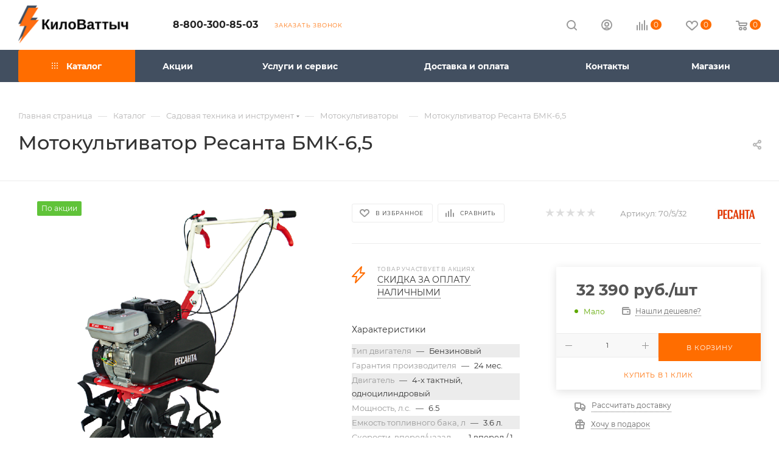

--- FILE ---
content_type: text/html; charset=UTF-8
request_url: https://kilovattych.ru/catalog/motokultivatory/kultivator_resanta_bmk_6_5_70_5_32/
body_size: 62734
content:
<!DOCTYPE html>
<html xmlns="http://www.w3.org/1999/xhtml" xml:lang="ru" lang="ru"  >
<head><link rel="canonical" href="https://kilovattych.ru/catalog/motokultivatory/kultivator_resanta_bmk_6_5_70_5_32/" />
	<title>Мотокультиватор Ресанта БМК-6,5 по цене 32 390 руб. в Воронеже: купить инструменты и технику в магазине КилоВаттыч</title>
	<meta name="viewport" content="initial-scale=1.0, width=device-width, maximum-scale=1" />
	<meta name="HandheldFriendly" content="true" />
	<meta name="yes" content="yes" />
	<meta name="apple-mobile-web-app-status-bar-style" content="black" />
	<meta name="SKYPE_TOOLBAR" content="SKYPE_TOOLBAR_PARSER_COMPATIBLE" />
	<meta http-equiv="Content-Type" content="text/html; charset=UTF-8" />
<link href="/bitrix/templates/aspro_max/css/custom_admin.css?v1767582570"  rel="stylesheet" />
<meta name="keywords" content="-" />
<meta name="description" content="В интернет-магазине КилоВаттыч вы можете купить Мотокультиватор Ресанта БМК-6,5 в Воронеже: узнайте цену на технику и инструменты в каталоге на сайте. Звоните 8-800-300-85-03!" />
<script>var _tmr = window._tmr || (window._tmr = []);</script>

<link href="/bitrix/css/aspro.max/notice.css?16596027113623"  rel="stylesheet" />
<link href="/bitrix/js/ui/design-tokens/dist/ui.design-tokens.css?171887571926358"  rel="stylesheet" />
<link href="/bitrix/js/ui/fonts/opensans/ui.font.opensans.css?16671962582555"  rel="stylesheet" />
<link href="/bitrix/js/main/popup/dist/main.popup.bundle.css?175074837731694"  rel="stylesheet" />
<link href="/bitrix/templates/aspro_max/components/bitrix/catalog/main/style.css?174556573551549"  rel="stylesheet" />
<link href="/bitrix/components/aspro/props.group.max/templates/.default/style.css?17235420605677"  rel="stylesheet" />
<link href="/bitrix/templates/aspro_max/components/bitrix/sale.gift.main.products/main/style.css?1667380078663"  rel="stylesheet" />
<link href="/bitrix/templates/aspro_max/components/bitrix/news.list/linked_sales/style.css?1667380078378"  rel="stylesheet" />
<link href="/bitrix/panel/main/popup.css?167404990122696"  rel="stylesheet" />
<link href="/bitrix/templates/aspro_max/components/bitrix/news.list/news-list/style.css?17367747389767"  rel="stylesheet" />
<link href="/bitrix/templates/aspro_max/vendor/css/carousel/swiper/swiper-bundle.min.css?170487657414468"  rel="stylesheet" />
<link href="/bitrix/templates/aspro_max/css/slider.swiper.min.css?17367747384048"  rel="stylesheet" />
<link href="/bitrix/templates/aspro_max/css/main_slider.min.css?175006613828839"  rel="stylesheet" />
<link href="/bitrix/templates/aspro_max/css/blocks/grid-list.min.css?17296711794788"  rel="stylesheet" />
<link href="/bitrix/templates/aspro_max/css/skeleton.css?1745565735810"  rel="stylesheet" />
<link href="/bitrix/templates/aspro_max/css/conditional/ui-card.min.css?1729671179518"  rel="stylesheet" />
<link href="/bitrix/templates/aspro_max/css/video_block.min.css?1729671179374"  rel="stylesheet" />
<link href="/bitrix/templates/aspro_max/vendor/css/carousel/owl/owl.carousel.min.css?16673800783351"  rel="stylesheet" />
<link href="/bitrix/templates/aspro_max/vendor/css/carousel/owl/owl.theme.default.min.css?16673800781013"  rel="stylesheet" />
<link href="/bitrix/templates/aspro_max/css/detail-gallery.css?17436686358190"  rel="stylesheet" />
<link href="/bitrix/templates/aspro_max/css/bonus-system.min.css?16673800781507"  rel="stylesheet" />
<link href="/bitrix/templates/aspro_max/css/jquery.fancybox.min.css?166738007813062"  rel="stylesheet" />
<link href="/bitrix/templates/aspro_max/components/bitrix/catalog.comments/catalog/style.css?168433376121967"  rel="stylesheet" />
<link href="/bitrix/components/bitrix/blog/templates/.default/style.css?166719633733777"  rel="stylesheet" />
<link href="/bitrix/components/bitrix/blog/templates/.default/themes/green/style.css?16596027161140"  rel="stylesheet" />
<link href="/bitrix/components/bitrix/rating.vote/templates/standart_text/style.css?16596027212223"  rel="stylesheet" />
<link href="/bitrix/templates/aspro_max/css/fonts/montserrat/css/montserrat.min.css?16673800785716"  data-template-style="true"  rel="stylesheet" />
<link href="/bitrix/templates/aspro_max/css/blocks/dark-light-theme.css?16673800782648"  data-template-style="true"  rel="stylesheet" />
<link href="/bitrix/templates/aspro_max/css/colored.css?17157674154203"  data-template-style="true"  rel="stylesheet" />
<link href="/bitrix/templates/aspro_max/vendor/css/bootstrap.css?1667380078114216"  data-template-style="true"  rel="stylesheet" />
<link href="/bitrix/templates/aspro_max/css/styles.css?1750066138199069"  data-template-style="true"  rel="stylesheet" />
<link href="/bitrix/templates/aspro_max/css/blocks/blocks.css?173926254223521"  data-template-style="true"  rel="stylesheet" />
<link href="/bitrix/templates/aspro_max/css/blocks/common.blocks/counter-state/counter-state.css?1691923361490"  data-template-style="true"  rel="stylesheet" />
<link href="/bitrix/templates/aspro_max/css/menu.css?174107569385179"  data-template-style="true"  rel="stylesheet" />
<link href="/bitrix/templates/aspro_max/css/catalog.css?172354206017774"  data-template-style="true"  rel="stylesheet" />
<link href="/bitrix/templates/aspro_max/vendor/css/ripple.css?1667380078854"  data-template-style="true"  rel="stylesheet" />
<link href="/bitrix/templates/aspro_max/css/stores.css?167162861010361"  data-template-style="true"  rel="stylesheet" />
<link href="/bitrix/templates/aspro_max/css/yandex_map.css?17048765747689"  data-template-style="true"  rel="stylesheet" />
<link href="/bitrix/templates/aspro_max/css/header_fixed.css?166738007813503"  data-template-style="true"  rel="stylesheet" />
<link href="/bitrix/templates/aspro_max/ajax/ajax.css?1667380078326"  data-template-style="true"  rel="stylesheet" />
<link href="/bitrix/templates/aspro_max/css/searchtitle.css?170688475411973"  data-template-style="true"  rel="stylesheet" />
<link href="/bitrix/templates/aspro_max/css/blocks/line-block.min.css?16673800784730"  data-template-style="true"  rel="stylesheet" />
<link href="/bitrix/templates/aspro_max/components/bitrix/menu/top/style.css?1667380078204"  data-template-style="true"  rel="stylesheet" />
<link href="/bitrix/templates/aspro_max/components/bitrix/breadcrumb/main/style.css?16746360782354"  data-template-style="true"  rel="stylesheet" />
<link href="/bitrix/templates/aspro_max/css/footer.css?172967117937303"  data-template-style="true"  rel="stylesheet" />
<link href="/bitrix/components/aspro/marketing.popup/templates/max/style.css?17235420629099"  data-template-style="true"  rel="stylesheet" />
<link href="/bitrix/templates/aspro_max/styles.css?173383378521178"  data-template-style="true"  rel="stylesheet" />
<link href="/bitrix/templates/aspro_max/template_styles.css?1750066138471248"  data-template-style="true"  rel="stylesheet" />
<link href="/bitrix/templates/aspro_max/css/header.css?170005556036544"  data-template-style="true"  rel="stylesheet" />
<link href="/bitrix/templates/aspro_max/css/media.css?1743668635195696"  data-template-style="true"  rel="stylesheet" />
<link href="/bitrix/templates/aspro_max/css/h1-medium.css?1667380078464"  data-template-style="true"  rel="stylesheet" />
<link href="/bitrix/templates/aspro_max/themes/custom_s1/theme.css?176344991454664"  data-template-style="true"  rel="stylesheet" />
<link href="/bitrix/templates/aspro_max/css/widths/width-2.css?16957381735115"  data-template-style="true"  rel="stylesheet" />
<link href="/bitrix/templates/aspro_max/css/fonts/font-10.css?16673800781097"  data-template-style="true"  rel="stylesheet" />
<link href="/bitrix/templates/aspro_max/css/custom.css?1718448671882"  data-template-style="true"  rel="stylesheet" />
<script>if(!window.BX)window.BX={};if(!window.BX.message)window.BX.message=function(mess){if(typeof mess==='object'){for(let i in mess) {BX.message[i]=mess[i];} return true;}};</script>
<script>(window.BX||top.BX).message({"JS_CORE_LOADING":"Загрузка...","JS_CORE_NO_DATA":"- Нет данных -","JS_CORE_WINDOW_CLOSE":"Закрыть","JS_CORE_WINDOW_EXPAND":"Развернуть","JS_CORE_WINDOW_NARROW":"Свернуть в окно","JS_CORE_WINDOW_SAVE":"Сохранить","JS_CORE_WINDOW_CANCEL":"Отменить","JS_CORE_WINDOW_CONTINUE":"Продолжить","JS_CORE_H":"ч","JS_CORE_M":"м","JS_CORE_S":"с","JSADM_AI_HIDE_EXTRA":"Скрыть лишние","JSADM_AI_ALL_NOTIF":"Показать все","JSADM_AUTH_REQ":"Требуется авторизация!","JS_CORE_WINDOW_AUTH":"Войти","JS_CORE_IMAGE_FULL":"Полный размер"});</script>
<script src="/bitrix/js/main/core/core.js?1750748410512406"></script>
<script>BX.Runtime.registerExtension({"name":"main.core","namespace":"BX","loaded":true});</script>
<script>BX.setJSList(["\/bitrix\/js\/main\/core\/core_ajax.js","\/bitrix\/js\/main\/core\/core_promise.js","\/bitrix\/js\/main\/polyfill\/promise\/js\/promise.js","\/bitrix\/js\/main\/loadext\/loadext.js","\/bitrix\/js\/main\/loadext\/extension.js","\/bitrix\/js\/main\/polyfill\/promise\/js\/promise.js","\/bitrix\/js\/main\/polyfill\/find\/js\/find.js","\/bitrix\/js\/main\/polyfill\/includes\/js\/includes.js","\/bitrix\/js\/main\/polyfill\/matches\/js\/matches.js","\/bitrix\/js\/ui\/polyfill\/closest\/js\/closest.js","\/bitrix\/js\/main\/polyfill\/fill\/main.polyfill.fill.js","\/bitrix\/js\/main\/polyfill\/find\/js\/find.js","\/bitrix\/js\/main\/polyfill\/matches\/js\/matches.js","\/bitrix\/js\/main\/polyfill\/core\/dist\/polyfill.bundle.js","\/bitrix\/js\/main\/core\/core.js","\/bitrix\/js\/main\/polyfill\/intersectionobserver\/js\/intersectionobserver.js","\/bitrix\/js\/main\/lazyload\/dist\/lazyload.bundle.js","\/bitrix\/js\/main\/polyfill\/core\/dist\/polyfill.bundle.js","\/bitrix\/js\/main\/parambag\/dist\/parambag.bundle.js"]);
</script>
<script>BX.Runtime.registerExtension({"name":"ui.dexie","namespace":"BX.DexieExport","loaded":true});</script>
<script>BX.Runtime.registerExtension({"name":"ls","namespace":"window","loaded":true});</script>
<script>BX.Runtime.registerExtension({"name":"fx","namespace":"window","loaded":true});</script>
<script>BX.Runtime.registerExtension({"name":"fc","namespace":"window","loaded":true});</script>
<script>BX.Runtime.registerExtension({"name":"pull.protobuf","namespace":"BX","loaded":true});</script>
<script>BX.Runtime.registerExtension({"name":"rest.client","namespace":"window","loaded":true});</script>
<script>(window.BX||top.BX).message({"pull_server_enabled":"Y","pull_config_timestamp":1750748392,"shared_worker_allowed":"Y","pull_guest_mode":"N","pull_guest_user_id":0,"pull_worker_mtime":1747033121});(window.BX||top.BX).message({"PULL_OLD_REVISION":"Для продолжения корректной работы с сайтом необходимо перезагрузить страницу."});</script>
<script>BX.Runtime.registerExtension({"name":"pull.client","namespace":"BX","loaded":true});</script>
<script>BX.Runtime.registerExtension({"name":"pull","namespace":"window","loaded":true});</script>
<script>BX.Runtime.registerExtension({"name":"aspro_bootstrap","namespace":"window","loaded":true});</script>
<script>BX.Runtime.registerExtension({"name":"aspro_logo","namespace":"window","loaded":true});</script>
<script>(window.BX||top.BX).message({"NOTICE_ADDED2CART":"В корзине","NOTICE_CLOSE":"Закрыть","NOTICE_MORE":"и ещё #COUNT# #PRODUCTS#","NOTICE_PRODUCT0":"товаров","NOTICE_PRODUCT1":"товар","NOTICE_PRODUCT2":"товара","NOTICE_ADDED2DELAY":"В отложенных","NOTICE_ADDED2COMPARE":"В сравнении","NOTICE_ERROR":"Ошибка","NOTICE_REQUEST_ERROR":"Ошибка запроса","NOTICE_AUTHORIZED":"Вы успешно авторизовались","NOTICE_ADDED2FAVORITE":"В избранном","NOTICE_ADDED2SUBSCRIBE":"Вы подписались","NOTICE_REMOVED_FROM_COMPARE":"Удалено из сравнения","NOTICE_REMOVED_FROM_FAVORITE":"Удалено из избранного","NOTICE_REMOVED_FROM_SUBSCRIBE":"Удалено из подписки"});</script>
<script>BX.Runtime.registerExtension({"name":"aspro_notice","namespace":"window","loaded":true});</script>
<script>BX.Runtime.registerExtension({"name":"aspro_jquery.validate","namespace":"window","loaded":true});</script>
<script>BX.Runtime.registerExtension({"name":"aspro_validate","namespace":"window","loaded":true});</script>
<script>BX.Runtime.registerExtension({"name":"aspro_jquery.uniform","namespace":"window","loaded":true});</script>
<script>(window.BX||top.BX).message({"CT_BST_SEARCH_BUTTON2":"Найти","SEARCH_IN_SITE_FULL":"По всему сайту","SEARCH_IN_SITE":"Везде","SEARCH_IN_CATALOG_FULL":"По каталогу","SEARCH_IN_CATALOG":"Каталог"});</script>
<script>BX.Runtime.registerExtension({"name":"aspro_searchtitle","namespace":"window","loaded":true});</script>
<script>BX.Runtime.registerExtension({"name":"aspro_line_block","namespace":"window","loaded":true});</script>
<script>BX.Runtime.registerExtension({"name":"ui.design-tokens","namespace":"window","loaded":true});</script>
<script>BX.Runtime.registerExtension({"name":"ui.fonts.opensans","namespace":"window","loaded":true});</script>
<script>BX.Runtime.registerExtension({"name":"main.popup","namespace":"BX.Main","loaded":true});</script>
<script>BX.Runtime.registerExtension({"name":"popup","namespace":"window","loaded":true});</script>
<script>BX.Runtime.registerExtension({"name":"main.pageobject","namespace":"window","loaded":true});</script>
<script>(window.BX||top.BX).message({"JS_CORE_LOADING":"Загрузка...","JS_CORE_NO_DATA":"- Нет данных -","JS_CORE_WINDOW_CLOSE":"Закрыть","JS_CORE_WINDOW_EXPAND":"Развернуть","JS_CORE_WINDOW_NARROW":"Свернуть в окно","JS_CORE_WINDOW_SAVE":"Сохранить","JS_CORE_WINDOW_CANCEL":"Отменить","JS_CORE_WINDOW_CONTINUE":"Продолжить","JS_CORE_H":"ч","JS_CORE_M":"м","JS_CORE_S":"с","JSADM_AI_HIDE_EXTRA":"Скрыть лишние","JSADM_AI_ALL_NOTIF":"Показать все","JSADM_AUTH_REQ":"Требуется авторизация!","JS_CORE_WINDOW_AUTH":"Войти","JS_CORE_IMAGE_FULL":"Полный размер"});</script>
<script>BX.Runtime.registerExtension({"name":"window","namespace":"window","loaded":true});</script>
<script>(window.BX||top.BX).message({"DROP_FILE":"\u003Cspan\u003EНажмите для загрузки\u003C\/span\u003E или перетащите фото (до #COUNT_FILES# файлов, 0.5 мб на файл)"});</script>
<script>BX.Runtime.registerExtension({"name":"aspro_drop","namespace":"window","loaded":true});</script>
<script type="extension/settings" data-extension="currency.currency-core">{"region":"ru"}</script>
<script>BX.Runtime.registerExtension({"name":"currency.currency-core","namespace":"BX.Currency","loaded":true});</script>
<script>BX.Runtime.registerExtension({"name":"currency","namespace":"window","loaded":true});</script>
<script>BX.Runtime.registerExtension({"name":"aspro_swiper_init","namespace":"window","loaded":true});</script>
<script>BX.Runtime.registerExtension({"name":"aspro_swiper","namespace":"window","loaded":true});</script>
<script>BX.Runtime.registerExtension({"name":"aspro_swiper_main_styles","namespace":"window","loaded":true});</script>
<script>BX.Runtime.registerExtension({"name":"aspro_swiper_events","namespace":"window","loaded":true});</script>
<script>BX.Runtime.registerExtension({"name":"aspro_hash_location","namespace":"window","loaded":true});</script>
<script>BX.Runtime.registerExtension({"name":"aspro_tabs_history","namespace":"window","loaded":true});</script>
<script>BX.Runtime.registerExtension({"name":"aspro_countdown","namespace":"window","loaded":true});</script>
<script>BX.Runtime.registerExtension({"name":"aspro_grid-list","namespace":"window","loaded":true});</script>
<script>BX.Runtime.registerExtension({"name":"aspro_video_inline_appear","namespace":"window","loaded":true});</script>
<script>BX.Runtime.registerExtension({"name":"aspro_skeleton","namespace":"window","loaded":true});</script>
<script>BX.Runtime.registerExtension({"name":"aspro_ui-card","namespace":"window","loaded":true});</script>
<script>BX.Runtime.registerExtension({"name":"aspro_video_block","namespace":"window","loaded":true});</script>
<script>BX.Runtime.registerExtension({"name":"aspro_hint","namespace":"window","loaded":true});</script>
<script>BX.Runtime.registerExtension({"name":"aspro_owl_carousel","namespace":"window","loaded":true});</script>
<script>BX.Runtime.registerExtension({"name":"aspro_catalog_element","namespace":"window","loaded":true});</script>
<script>BX.Runtime.registerExtension({"name":"aspro_detail_gallery","namespace":"window","loaded":true});</script>
<script>BX.Runtime.registerExtension({"name":"aspro_bonus_system","namespace":"window","loaded":true});</script>
<script>BX.Runtime.registerExtension({"name":"aspro_fancybox","namespace":"window","loaded":true});</script>
<script>(window.BX||top.BX).message({"LANGUAGE_ID":"ru","FORMAT_DATE":"DD.MM.YYYY","FORMAT_DATETIME":"DD.MM.YYYY HH:MI:SS","COOKIE_PREFIX":"BITRIX_SM","SERVER_TZ_OFFSET":"10800","UTF_MODE":"Y","SITE_ID":"s1","SITE_DIR":"\/","USER_ID":"","SERVER_TIME":1767582570,"USER_TZ_OFFSET":0,"USER_TZ_AUTO":"Y","bitrix_sessid":"568a9b0f5f246295dca271b7c947665c"});</script>

<script src="/bitrix/js/ui/dexie/dist/dexie.bundle.js?1750748399218847"></script>
<script src="/bitrix/js/main/core/core_ls.js?17367747084201"></script>
<script src="/bitrix/js/main/core/core_fx.js?165960279516888"></script>
<script src="/bitrix/js/main/core/core_frame_cache.js?175074840716945"></script>
<script src="/bitrix/js/pull/protobuf/protobuf.js?1659602799274055"></script>
<script src="/bitrix/js/pull/protobuf/model.js?165960279970928"></script>
<script src="/bitrix/js/rest/client/rest.client.js?165960279717414"></script>
<script src="/bitrix/js/pull/client/pull.client.js?174703312283861"></script>
<script src="/bitrix/js/main/ajax.js?165960279435509"></script>
<script src="/bitrix/js/aspro.max/notice.js?173926254228165"></script>
<script src="/bitrix/js/main/popup/dist/main.popup.bundle.js?1750748407119074"></script>
<script src="/bitrix/js/main/pageobject/pageobject.js?1659602794864"></script>
<script src="/bitrix/js/main/core/core_window.js?170601515098766"></script>
<script src="/bitrix/js/main/rating.js?169718885216557"></script>
<script src="/bitrix/js/currency/currency-core/dist/currency-core.bundle.js?17188756948800"></script>
<script src="/bitrix/js/currency/core_currency.js?17188756941181"></script>
<script src="/bitrix/js/arturgolubev.gremarketing/script_v1.js?1741961518496"></script>
<script src="/bitrix/js/yandex.metrika/script.js?17270778316603"></script>
            <script>
                window.dataLayerName = 'dataLayer';
                var dataLayerName = window.dataLayerName;
            </script>
            <script>
                (function (m, e, t, r, i, k, a) {
                    m[i] = m[i] || function () {
                        (m[i].a = m[i].a || []).push(arguments)
                    };
                    m[i].l = 1 * new Date();
                    k = e.createElement(t), a = e.getElementsByTagName(t)[0], k.async = 1, k.src = r, a.parentNode.insertBefore(k, a)
                })
                (window, document, "script", "https://mc.yandex.ru/metrika/tag.js", "ym");
                ym("45258708", "init", {
                    clickmap: true,
                    trackLinks: true,
                    accurateTrackBounce: true,
                    webvisor: true,
                    ecommerce: dataLayerName,
                    params: {
                        __ym: {
                            "ymCmsPlugin": {
                                "cms": "1c-bitrix",
                                "cmsVersion": "25.550",
                                "pluginVersion": "1.0.8",
                                'ymCmsRip': 1554450400                            }
                        }
                    }
                });
                document.addEventListener("DOMContentLoaded", function() {
                                        });
            </script>
                    <script>
            window.counters = ["45258708"];
        </script>
<script>
					(function () {
						"use strict";
						var counter = function ()
						{
							var cookie = (function (name) {
								var parts = ("; " + document.cookie).split("; " + name + "=");
								if (parts.length == 2) {
									try {return JSON.parse(decodeURIComponent(parts.pop().split(";").shift()));}
									catch (e) {}
								}
							})("BITRIX_CONVERSION_CONTEXT_s1");
							if (cookie && cookie.EXPIRE >= BX.message("SERVER_TIME"))
								return;
							var request = new XMLHttpRequest();
							request.open("POST", "/bitrix/tools/conversion/ajax_counter.php", true);
							request.setRequestHeader("Content-type", "application/x-www-form-urlencoded");
							request.send(
								"SITE_ID="+encodeURIComponent("s1")+
								"&sessid="+encodeURIComponent(BX.bitrix_sessid())+
								"&HTTP_REFERER="+encodeURIComponent(document.referrer)
							);
						};
						if (window.frameRequestStart === true)
							BX.addCustomEvent("onFrameDataReceived", counter);
						else
							BX.ready(counter);
					})();
				</script>
<script>BX.message({'PORTAL_WIZARD_NAME':'Аспро: Максимум - интернет-магазин','PORTAL_WIZARD_DESC':'Аспро: Максимум - интернет магазин с поддержкой современных технологий: BigData, композитный сайт, фасетный поиск, адаптивная верстка','ASPRO_MAX_MOD_INST_OK':'Поздравляем, модуль «Аспро: Максимум - интернет-магазин» успешно установлен!<br />\nДля установки готового сайта, пожалуйста перейдите <a href=\'/bitrix/admin/wizard_list.php?lang=ru\'>в список мастеров<\/a> <br />и выберите пункт «Установить» в меню мастера aspro:max','ASPRO_MAX_MOD_UNINST_OK':'Удаление модуля успешно завершено','ASPRO_MAX_SCOM_INSTALL_NAME':'Аспро: Максимум - интернет-магазин','ASPRO_MAX_SCOM_INSTALL_DESCRIPTION':'Мастер создания интернет-магазина «Аспро: Максимум - интернет-магазин»','ASPRO_MAX_SCOM_INSTALL_TITLE':'Установка модуля \"Аспро: Максимум\"','ASPRO_MAX_SCOM_UNINSTALL_TITLE':'Удаление модуля \"Аспро: Максимум\"','ASPRO_MAX_SPER_PARTNER':'Аспро','ASPRO_MAX_PARTNER_URI':'http://www.aspro.ru','OPEN_WIZARDS_LIST':'Открыть список мастеров','ASPRO_MAX_INSTALL_SITE':'Установить готовый сайт','PHONE':'Телефон','FAST_VIEW':'Быстрый просмотр','TABLES_SIZE_TITLE':'Подбор размера','SOCIAL':'Социальные сети','DESCRIPTION':'Описание магазина','ITEMS':'Товары','LOGO':'Логотип','REGISTER_INCLUDE_AREA':'Текст о регистрации','AUTH_INCLUDE_AREA':'Текст об авторизации','FRONT_IMG':'Изображение компании','EMPTY_CART':'пуста','CATALOG_VIEW_MORE':'... Показать все','CATALOG_VIEW_LESS':'... Свернуть','JS_REQUIRED':'Заполните это поле','JS_FORMAT':'Неверный формат','JS_FILE_EXT':'Недопустимое расширение файла','JS_PASSWORD_COPY':'Пароли не совпадают','JS_PASSWORD_LENGTH':'Минимум 6 символов','JS_ERROR':'Неверно заполнено поле','JS_FILE_SIZE':'Максимальный размер 5мб','JS_FILE_BUTTON_NAME':'Выберите файл','JS_FILE_DEFAULT':'Прикрепите файл','JS_DATE':'Некорректная дата','JS_DATETIME':'Некорректная дата/время','JS_REQUIRED_LICENSES':'Согласитесь с условиями','JS_REQUIRED_OFFER':'Согласитесь с условиями','LICENSE_PROP':'Согласие на обработку персональных данных','LOGIN_LEN':'Введите минимум {0} символа','FANCY_CLOSE':'Закрыть','FANCY_NEXT':'Следующий','FANCY_PREV':'Предыдущий','TOP_AUTH_REGISTER':'Регистрация','CALLBACK':'Заказать звонок','ASK':'Задать вопрос','REVIEW':'Оставить отзыв','S_CALLBACK':'Заказать звонок','UNTIL_AKC':'До конца акции','TITLE_QUANTITY_BLOCK':'Остаток','TITLE_QUANTITY':'шт','TOTAL_SUMM_ITEM':'Общая стоимость ','SUBSCRIBE_SUCCESS':'Вы успешно подписались','RECAPTCHA_TEXT':'Подтвердите, что вы не робот','JS_RECAPTCHA_ERROR':'Пройдите проверку','COUNTDOWN_SEC':'сек','COUNTDOWN_MIN':'мин','COUNTDOWN_HOUR':'час','COUNTDOWN_DAY0':'дн','COUNTDOWN_DAY1':'дн','COUNTDOWN_DAY2':'дн','COUNTDOWN_WEAK0':'Недель','COUNTDOWN_WEAK1':'Неделя','COUNTDOWN_WEAK2':'Недели','COUNTDOWN_MONTH0':'Месяцев','COUNTDOWN_MONTH1':'Месяц','COUNTDOWN_MONTH2':'Месяца','COUNTDOWN_YEAR0':'Лет','COUNTDOWN_YEAR1':'Год','COUNTDOWN_YEAR2':'Года','COUNTDOWN_COMPACT_SEC':'с','COUNTDOWN_COMPACT_MIN':'м','COUNTDOWN_COMPACT_HOUR':'ч','COUNTDOWN_COMPACT_DAY':'д','COUNTDOWN_COMPACT_WEAK':'н','COUNTDOWN_COMPACT_MONTH':'м','COUNTDOWN_COMPACT_YEAR0':'л','COUNTDOWN_COMPACT_YEAR1':'г','CATALOG_PARTIAL_BASKET_PROPERTIES_ERROR':'Заполнены не все свойства у добавляемого товара','CATALOG_EMPTY_BASKET_PROPERTIES_ERROR':'Выберите свойства товара, добавляемые в корзину в параметрах компонента','CATALOG_ELEMENT_NOT_FOUND':'Элемент не найден','ERROR_ADD2BASKET':'Ошибка добавления товара в корзину','CATALOG_SUCCESSFUL_ADD_TO_BASKET':'Успешное добавление товара в корзину','ERROR_BASKET_TITLE':'Ошибка корзины','ERROR_BASKET_PROP_TITLE':'Выберите свойства, добавляемые в корзину','ERROR_BASKET_BUTTON':'Выбрать','BASKET_TOP':'Корзина в шапке','ERROR_ADD_DELAY_ITEM':'Ошибка отложенной корзины','VIEWED_TITLE':'Ранее вы смотрели','VIEWED_BEFORE':'Ранее вы смотрели','BEST_TITLE':'Лучшие предложения','CT_BST_SEARCH_BUTTON':'Поиск','CT_BST_SEARCH2_BUTTON':'Найти','BASKET_PRINT_BUTTON':'Распечатать','BASKET_CLEAR_ALL_BUTTON':'Очистить','BASKET_QUICK_ORDER_BUTTON':'Быстрый заказ','BASKET_CONTINUE_BUTTON':'Продолжить покупки','BASKET_ORDER_BUTTON':'Оформить заказ','SHARE_BUTTON':'Поделиться','BASKET_CHANGE_TITLE':'Ваш заказ','BASKET_CHANGE_LINK':'Изменить','MORE_INFO_SKU':'Купить','FROM':'от','BEFORE':'до','TITLE_BLOCK_VIEWED_NAME':'Ранее вы смотрели','T_BASKET':'Корзина','FILTER_EXPAND_VALUES':'Показать все','FILTER_HIDE_VALUES':'Свернуть','FULL_ORDER':'Полный заказ','CUSTOM_COLOR_CHOOSE':'Выбрать','CUSTOM_COLOR_CANCEL':'Отмена','S_MOBILE_MENU':'Меню','MAX_T_MENU_BACK':'Назад','MAX_T_MENU_CALLBACK':'Обратная связь','MAX_T_MENU_CONTACTS_TITLE':'Будьте на связи','SEARCH_TITLE':'Поиск','SOCIAL_TITLE':'Оставайтесь на связи','HEADER_SCHEDULE':'Время работы','SEO_TEXT':'SEO описание','COMPANY_IMG':'Картинка компании','COMPANY_TEXT':'Описание компании','CONFIG_SAVE_SUCCESS':'Настройки сохранены','CONFIG_SAVE_FAIL':'Ошибка сохранения настроек','ITEM_ECONOMY':'Экономия','ITEM_ARTICLE':'Артикул: ','JS_FORMAT_ORDER':'имеет неверный формат','JS_BASKET_COUNT_TITLE':'В корзине товаров на SUMM','POPUP_VIDEO':'Видео','POPUP_GIFT_TEXT':'Нашли что-то особенное? Намекните другу о подарке!','ORDER_FIO_LABEL':'Ф.И.О.','ORDER_PHONE_LABEL':'Телефон','ORDER_REGISTER_BUTTON':'Регистрация','PRICES_TYPE':'Варианты цен','FILTER_HELPER_VALUES':' знач.','SHOW_MORE_SCU_MAIN':'Еще #COUNT#','SHOW_MORE_SCU_1':'предложение','SHOW_MORE_SCU_2':'предложения','SHOW_MORE_SCU_3':'предложений','PARENT_ITEM_NOT_FOUND':'Не найден основной товар для услуги в корзине. Обновите страницу и попробуйте снова.','INVALID_NUMBER':'Неверный номер','INVALID_COUNTRY_CODE':'Неверный код страны','TOO_SHORT':'Номер слишком короткий','TOO_LONG':'Номер слишком длинный','FORM_REQUIRED_FIELDS':'обязательные поля'})</script>
<link href="/bitrix/templates/aspro_max/css/critical.css?166738007833" data-skip-moving="true" rel="stylesheet">
<meta name="theme-color" content="#ff6d00">
<style>:root{--theme-base-color: #ff6d00;--theme-base-opacity-color: #ff6d001a;--theme-base-color-hue:26;--theme-base-color-saturation:100%;--theme-base-color-lightness:50%;}</style>
<style>html {--theme-page-width: 1500px;--theme-page-width-padding: 30px}</style>
<script src="/bitrix/templates/aspro_max/js/observer.js" async defer></script>
<script data-skip-moving="true">window.lazySizesConfig = window.lazySizesConfig || {};lazySizesConfig.loadMode = 1;lazySizesConfig.expand = 200;lazySizesConfig.expFactor = 1;lazySizesConfig.hFac = 0.1;window.lazySizesConfig.loadHidden = false;window.lazySizesConfig.lazyClass = "lazy";</script>
<script src="/bitrix/templates/aspro_max/js/ls.unveilhooks.min.js" data-skip-moving="true" defer></script>
<script src="/bitrix/templates/aspro_max/js/lazysizes.min.js" data-skip-moving="true" defer></script>
<link href="/bitrix/templates/aspro_max/css/print.css?167463607823591" data-template-style="true" rel="stylesheet" media="print">
                    <script src="/bitrix/templates/aspro_max/js/app.js?17392625425512"></script>
                    <script data-skip-moving="true" src="/bitrix/js/main/jquery/jquery-2.2.4.min.js"></script>
                    <script data-skip-moving="true" src="/bitrix/templates/aspro_max/js/speed.min.js?=1723542060"></script>
<link rel="shortcut icon" href="/favicon.svg" type="image/svg+xml" />
<link rel="icon" href="/favicon.svg" type="image/svg+xml" />
<link rel="apple-touch-icon" sizes="180x180" href="/upload/CMax/c5b/36jqbplyfizah3olopo6uoi29crkz6yv.png" />
<meta property="og:description" content="В интернет-магазине КилоВаттыч вы можете купить Мотокультиватор Ресанта БМК-6,5 в Воронеже: узнайте цену на технику и инструменты в каталоге на сайте. Звоните 8-800-300-85-03!" />
<meta property="og:image" content="https://kilovattych.ru/upload/iblock/74a/4jyniv31rpgdhitee6yv7uen3j6h2w65.png" />
<link rel="image_src" href="https://kilovattych.ru/upload/iblock/74a/4jyniv31rpgdhitee6yv7uen3j6h2w65.png"  />
<meta property="og:title" content="Мотокультиватор Ресанта БМК-6,5 по цене 32 390 руб. в Воронеже: купить инструменты и технику в магазине КилоВаттыч" />
<meta property="og:type" content="website" />
<meta property="og:url" content="https://kilovattych.ru/catalog/motokultivatory/kultivator_resanta_bmk_6_5_70_5_32/" />
<script src="/bitrix/templates/aspro_max/js/fetch/bottom_panel.js?1723542060771" defer=""></script>
<script>window[window.dataLayerName] = window[window.dataLayerName] || [];</script>

<script src="/bitrix/templates/aspro_max/vendor/js/bootstrap.js?166738007827908"></script>
<script src="/bitrix/templates/aspro_max/js/jquery.actual.min.js?16673800781251"></script>
<script src="/bitrix/templates/aspro_max/vendor/js/ripple.js?16673800784702"></script>
<script src="/bitrix/templates/aspro_max/js/browser.js?16673800781032"></script>
<script src="/bitrix/templates/aspro_max/vendor/js/sticky-sidebar.js?166738007825989"></script>
<script src="/bitrix/templates/aspro_max/js/jquery.alphanumeric.js?16673800781972"></script>
<script src="/bitrix/templates/aspro_max/js/jquery.cookie.js?16673800783066"></script>
<script src="/bitrix/templates/aspro_max/js/mobile.js?172967117928083"></script>
<script src="/bitrix/templates/aspro_max/js/main.js?1750066138301154"></script>
<script src="/bitrix/templates/aspro_max/js/blocks/blocks.js?17296711796818"></script>
<script src="/bitrix/templates/aspro_max/js/logo.min.js?16957381743490"></script>
<script src="/bitrix/templates/aspro_max/js/autoload/dropdown-product.js?17392625421625"></script>
<script src="/bitrix/templates/aspro_max/js/autoload/item-action.js?173926254220332"></script>
<script src="/bitrix/templates/aspro_max/js/autoload/select_offer_load.js?16957381731192"></script>
<script src="/bitrix/templates/aspro_max/js/jquery.validate.js?166738007839131"></script>
<script src="/bitrix/templates/aspro_max/js/conditional/validation.js?17436686355105"></script>
<script src="/bitrix/templates/aspro_max/js/jquery.uniform.min.js?16673800788308"></script>
<script src="/bitrix/components/arturgolubev/search.title/script.js?17338264039674"></script>
<script src="/bitrix/templates/aspro_max/components/arturgolubev/search.title/mega_menu/script.js?170688475410679"></script>
<script src="/bitrix/templates/aspro_max/js/searchtitle.js?16883793951367"></script>
<script src="/bitrix/templates/aspro_max/components/bitrix/news.list/banners/script.js?166738007886"></script>
<script src="/bitrix/templates/aspro_max/components/bitrix/menu/top/script.js?166738007836"></script>
<script src="/bitrix/templates/aspro_max/components/arturgolubev/search.title/corp/script.js?170688475410699"></script>
<script src="/bitrix/templates/aspro_max/components/bitrix/menu/bottom/script.js?1667380078789"></script>
<script src="/bitrix/templates/aspro_max/components/arturgolubev/search.title/fixed/script.js?168837939510790"></script>
<script src="/bitrix/templates/aspro_max/js/custom.js?1667380078100"></script>
<script src="/bitrix/templates/aspro_max/components/bitrix/catalog/main/script.js?174556573520712"></script>
<script src="/bitrix/templates/aspro_max/components/bitrix/catalog.element/main3/script.js?17500661389678"></script>
<script src="/bitrix/templates/aspro_max/components/bitrix/sale.prediction.product.detail/main/script.js?1667380078579"></script>
<script src="/bitrix/templates/aspro_max/components/bitrix/sale.gift.product/main/script.js?167463607849315"></script>
<script src="/bitrix/templates/aspro_max/components/bitrix/sale.gift.main.products/main/script.js?16673800784955"></script>
<script src="/bitrix/templates/aspro_max/js/rating_likes.js?166738007810797"></script>
<script src="/bitrix/templates/aspro_max/components/bitrix/news.list/news-list/script.js?16673800781202"></script>
<script src="/bitrix/templates/aspro_max/js/slider.swiper.min.js?17000555601765"></script>
<script src="/bitrix/templates/aspro_max/vendor/js/carousel/swiper/swiper-bundle.min.js?1736774738158093"></script>
<script src="/bitrix/templates/aspro_max/js/slider.swiper.galleryEvents.min.js?17436686351580"></script>
<script src="/bitrix/templates/aspro_max/js/tabs_history.js?17216551162216"></script>
<script src="/bitrix/templates/aspro_max/js/countdown.js?1674636078620"></script>
<script src="/bitrix/templates/aspro_max/js/video_inline_appear.min.js?1729671179408"></script>
<script src="/bitrix/templates/aspro_max/js/hint.js?1721655116856"></script>
<script src="/bitrix/templates/aspro_max/js/jquery.history.js?166738007821571"></script>
<script src="/bitrix/templates/aspro_max/vendor/js/carousel/owl/owl.carousel.min.js?166738007844743"></script>
<script src="/bitrix/templates/aspro_max/js/catalog_element.min.js?1723542060802"></script>
<script src="/bitrix/templates/aspro_max/js/jquery.fancybox.min.js?166738007867390"></script>
<script src="/bitrix/templates/aspro_max/components/bitrix/catalog.comments/catalog/script.js?16673800787715"></script>
<script src="/bitrix/templates/aspro_max/js/drop.js?16957381737233"></script>
<script src="/bitrix/components/aspro/marketing.popup/templates/max/js/jqmInit.js?17478150275708"></script>
<script src="/bitrix/components/aspro/marketing.popup/js/script.js?17235420626256"></script>
		<style>html {--theme-items-gap:32px;--fixed-header:105px;--fixed-tabs:49px;}</style>	
<script>
var _tmr = window._tmr || (window._tmr = []);
_tmr.push({id: "3585735", type: "pageView", start: (new Date()).getTime()});
(function (d, w, id) {
  if (d.getElementById(id)) return;
  var ts = d.createElement("script"); ts.type = "text/javascript"; ts.async = true; ts.id = id;
  ts.src = "https://top-fwz1.mail.ru/js/code.js";
  var f = function () {var s = d.getElementsByTagName("script")[0]; s.parentNode.insertBefore(ts, s);};
  if (w.opera == "[object Opera]") { d.addEventListener("DOMContentLoaded", f, false); } else { f(); }
})(document, window, "tmr-code");
</script>

</head>
<body class=" site_s1  fill_bg_n catalog-delayed-btn-Y theme-light" id="main" data-site="/">

<noscript><div><img data-lazyload class="lazy " src="[data-uri]" data-src="https://top-fwz1.mail.ru/counter?id=3585735;js=na" style="position:absolute;left:-9999px;" alt="Top.Mail.Ru" /></div></noscript>

	
	<div id="panel"></div>
	
																<div id="ajax_basket"></div>
													<div class="cd-modal-bg"></div>
		<script data-skip-moving="true">var solutionName = 'arMaxOptions';</script>
		<script src="/bitrix/templates/aspro_max/js/setTheme.php?site_id=s1&site_dir=/" data-skip-moving="true"></script>
		<script>window.onload=function(){window.basketJSParams = window.basketJSParams || [];window.dataLayer = window.dataLayer || [];}
		BX.message({'MIN_ORDER_PRICE_TEXT':'<b>Минимальная сумма заказа #PRICE#<\/b><br/>Пожалуйста, добавьте еще товаров в корзину','LICENSES_TEXT':'Я согласен на <a href=\"/include/licenses_detail.php\" target=\"_blank\">обработку персональных данных<\/a>'});
		arAsproOptions.PAGES.FRONT_PAGE = window[solutionName].PAGES.FRONT_PAGE = "";arAsproOptions.PAGES.BASKET_PAGE = window[solutionName].PAGES.BASKET_PAGE = "";arAsproOptions.PAGES.ORDER_PAGE = window[solutionName].PAGES.ORDER_PAGE = "";arAsproOptions.PAGES.PERSONAL_PAGE = window[solutionName].PAGES.PERSONAL_PAGE = "";arAsproOptions.PAGES.CATALOG_PAGE = window[solutionName].PAGES.CATALOG_PAGE = "1";</script>
		<div class="wrapper1  header_bgcolored long_header colored_header catalog_page basket_normal basket_fill_COLOR side_LEFT block_side_NORMAL catalog_icons_N banner_auto with_fast_view mheader-v1 header-v1 header-font-lower_Y regions_N title_position_LEFT footer-v2 front-vindex1 mfixed_Y mfixed_view_always title-v1 lazy_Y with_phones compact-catalog normal-catalog-img landing-normal big-banners-mobile-normal bottom-icons-panel-N compact-breadcrumbs-Y catalog-delayed-btn-Y  ">

<div class="mega_fixed_menu scrollblock">
	<div class="maxwidth-theme">
		<svg class="svg svg-close" width="14" height="14" viewBox="0 0 14 14">
		  <path data-name="Rounded Rectangle 568 copy 16" d="M1009.4,953l5.32,5.315a0.987,0.987,0,0,1,0,1.4,1,1,0,0,1-1.41,0L1008,954.4l-5.32,5.315a0.991,0.991,0,0,1-1.4-1.4L1006.6,953l-5.32-5.315a0.991,0.991,0,0,1,1.4-1.4l5.32,5.315,5.31-5.315a1,1,0,0,1,1.41,0,0.987,0.987,0,0,1,0,1.4Z" transform="translate(-1001 -946)"></path>
		</svg>
		<i class="svg svg-close mask arrow"></i>
		<div class="row">
			<div class="col-md-9">
				<div class="left_menu_block">
					<div class="logo_block flexbox flexbox--row align-items-normal">
						<div class="logo">
							<a href="/"><img src="/upload/CMax/65c/m3ynwldnht2isjq1e9shjirwf7q7cdvh.png" alt="КилоВаттыч Воронеж" title="КилоВаттыч Воронеж" data-src="" /></a>						</div>
						<div class="top-description addr">
							<p style="text-align: center;">
 <span style="font-size: 15pt;"></span>
</p>
<p style="text-align: left;">
	<span style="font-size: 15pt;"><b>г. Воронеж</b></span><br>
 <b>ул. Электросигнальная 17</b>
</p>
<p style="text-align: center;">
</p>
<p>
</p>						</div>
					</div>
					<div class="search_block">
						<div class="search_wrap">
							<div class="search-block">
	<div class="search-wrapper">
		<div id="title-search_mega_menu">
			<form action="/catalog/" class="search search--hastype">
				<div class="search-input-div">
					<input class="search-input" id="title-search-input_mega_menu" type="text" name="q" value="" placeholder="Поиск" size="20" maxlength="50" autocomplete="off" />
				</div>
				<div class="search-button-div">
					<button class="btn btn-search" type="submit" name="s" value="Найти"><i class="svg search2  inline " aria-hidden="true"><svg width="17" height="17" ><use xlink:href="/bitrix/templates/aspro_max/images/svg/header_icons_srite.svg#search"></use></svg></i></button>
											<div class="dropdown-select searchtype">
							<input type="hidden" name="type" value="catalog" />
							<div class="dropdown-select__title darken font_xs">
								<span>Каталог</span>
								<i class="svg  svg-inline-search-down" aria-hidden="true" ><svg xmlns="http://www.w3.org/2000/svg" width="5" height="3" viewBox="0 0 5 3"><path class="cls-1" d="M250,80h5l-2.5,3Z" transform="translate(-250 -80)"/></svg></i>							</div>
							<div class="dropdown-select__list dropdown-menu-wrapper" role="menu">
								<div class="dropdown-menu-inner rounded3">
									<div class="dropdown-select__list-item font_xs">
										<span class="dropdown-select__list-link darken" data-type="all">
											<span>По всему сайту</span>
										</span>
									</div>
									<div class="dropdown-select__list-item font_xs">
										<span class="dropdown-select__list-link dropdown-select__list-link--current" data-type="catalog">
											<span>По каталогу</span>
										</span>
									</div>
								</div>
							</div>
						</div>
					<span class="close-block inline-search-hide"><span class="svg svg-close close-icons"></span></span>
				</div>
			</form>
		</div>
	</div>
<script>
	var jsControl = new JCTitleSearch3({
		//'WAIT_IMAGE': '/bitrix/themes/.default/images/wait.gif',
		'AJAX_PAGE' : '/catalog/motokultivatory/kultivator_resanta_bmk_6_5_70_5_32/',
		'CONTAINER_ID': 'title-search_mega_menu',
		'INPUT_ID': 'title-search-input_mega_menu',
		'INPUT_ID_TMP': 'title-search-input_mega_menu',
		'MIN_QUERY_LEN': 2
	});
</script>							</div>
						</div>
					</div>
					
	<div class="burger_menu_wrapper">
		
			<div class="top_link_wrapper">
				<div class="menu-item dropdown catalog wide_menu   active">
					<div class="wrap">
						<a class="dropdown-toggle" href="/catalog/">
							<div class="link-title color-theme-hover">
																	<i class="svg inline  svg-inline-icon_catalog" aria-hidden="true" ><svg xmlns="http://www.w3.org/2000/svg" width="10" height="10" viewBox="0 0 10 10"><path  data-name="Rounded Rectangle 969 copy 7" class="cls-1" d="M644,76a1,1,0,1,1-1,1A1,1,0,0,1,644,76Zm4,0a1,1,0,1,1-1,1A1,1,0,0,1,648,76Zm4,0a1,1,0,1,1-1,1A1,1,0,0,1,652,76Zm-8,4a1,1,0,1,1-1,1A1,1,0,0,1,644,80Zm4,0a1,1,0,1,1-1,1A1,1,0,0,1,648,80Zm4,0a1,1,0,1,1-1,1A1,1,0,0,1,652,80Zm-8,4a1,1,0,1,1-1,1A1,1,0,0,1,644,84Zm4,0a1,1,0,1,1-1,1A1,1,0,0,1,648,84Zm4,0a1,1,0,1,1-1,1A1,1,0,0,1,652,84Z" transform="translate(-643 -76)"/></svg></i>																Каталог							</div>
						</a>
													<span class="tail"></span>
							<div class="burger-dropdown-menu row">
								<div class="menu-wrapper" >
									
																														<div class="col-md-4 dropdown-submenu  has_img">
																						<a href="/catalog/instrument_stihl/" class="color-theme-hover" title="Инструмент STIHL">
												<span class="name option-font-bold">Инструмент STIHL</span>
											</a>
																								<div class="burger-dropdown-menu toggle_menu">
																																									<div class="menu-item   ">
															<a href="/catalog/instrument_stihl/czepnye-pily-stihl/" title="Цепные пилы STIHL">
																<span class="name color-theme-hover">Цепные пилы STIHL</span>
															</a>
																													</div>
																																									<div class="menu-item   ">
															<a href="/catalog/instrument_stihl/trimmery-stihl/" title="Триммеры STIHL">
																<span class="name color-theme-hover">Триммеры STIHL</span>
															</a>
																													</div>
																																									<div class="menu-item   ">
															<a href="/catalog/instrument_stihl/gazonokosilki-stihl/" title="Газонокосилки STIHL">
																<span class="name color-theme-hover">Газонокосилки STIHL</span>
															</a>
																													</div>
																																									<div class="menu-item   ">
															<a href="/catalog/instrument_stihl/ochistitelnye-ustrojstva-stihl/" title="Очистительные устройства STIHL">
																<span class="name color-theme-hover">Очистительные устройства STIHL</span>
															</a>
																													</div>
																									</div>
																					</div>
									
																														<div class="col-md-4 dropdown-submenu  has_img">
																						<a href="/catalog/elektroinstrument/" class="color-theme-hover" title="Электроинструмент">
												<span class="name option-font-bold">Электроинструмент</span>
											</a>
																								<div class="burger-dropdown-menu toggle_menu">
																																									<div class="menu-item   ">
															<a href="/catalog/elektroinstrument/perforatory/" title="Перфораторы">
																<span class="name color-theme-hover">Перфораторы</span>
															</a>
																													</div>
																																									<div class="menu-item   ">
															<a href="/catalog/elektroinstrument/shurupoverty/" title="Шуруповерты">
																<span class="name color-theme-hover">Шуруповерты</span>
															</a>
																													</div>
																																									<div class="menu-item   ">
															<a href="/catalog/elektroinstrument/shlifovalnye-mashiny/" title="Шлифовальные машины">
																<span class="name color-theme-hover">Шлифовальные машины</span>
															</a>
																													</div>
																																									<div class="menu-item   ">
															<a href="/catalog/elektroinstrument/rubanki/" title="Рубанки">
																<span class="name color-theme-hover">Рубанки</span>
															</a>
																													</div>
																																									<div class="menu-item   ">
															<a href="/catalog/elektroinstrument/frezernye-mashiny/" title="Фрезерные машины">
																<span class="name color-theme-hover">Фрезерные машины</span>
															</a>
																													</div>
																																									<div class="menu-item   ">
															<a href="/catalog/elektroinstrument/tekhnicheskie-stroitelnye-feny/" title="Технические (строительные) фены">
																<span class="name color-theme-hover">Технические (строительные) фены</span>
															</a>
																													</div>
																																									<div class="menu-item   ">
															<a href="/catalog/elektroinstrument/pily/" title="Пилы">
																<span class="name color-theme-hover">Пилы</span>
															</a>
																													</div>
																																									<div class="menu-item   ">
															<a href="/catalog/elektroinstrument/miksery-stroitelnye/" title="Миксеры строительные">
																<span class="name color-theme-hover">Миксеры строительные</span>
															</a>
																													</div>
																																									<div class="menu-item   ">
															<a href="/catalog/elektroinstrument/gravery/" title="Граверы">
																<span class="name color-theme-hover">Граверы</span>
															</a>
																													</div>
																																									<div class="menu-item   ">
															<a href="/catalog/elektroinstrument/otboynye-molotki-elektricheskie/" title="Отбойные молотки электрические">
																<span class="name color-theme-hover">Отбойные молотки электрические</span>
															</a>
																													</div>
																																									<div class="menu-item collapsed  ">
															<a href="/catalog/elektroinstrument/polirovalnye-mashiny/" title="Полировальные машины">
																<span class="name color-theme-hover">Полировальные машины</span>
															</a>
																													</div>
																																									<div class="menu-item collapsed  ">
															<a href="/catalog/elektroinstrument/renovatory-mnogofunktsionalnyy-instrument/" title="Реноваторы (многофункциональный инструмент)">
																<span class="name color-theme-hover">Реноваторы (многофункциональный инструмент)</span>
															</a>
																													</div>
																																									<div class="menu-item collapsed  ">
															<a href="/catalog/elektroinstrument/shtroborezy-i-borozdodely/" title="Штроборезы и бороздоделы">
																<span class="name color-theme-hover">Штроборезы и бороздоделы</span>
															</a>
																													</div>
																																									<div class="menu-item collapsed  ">
															<a href="/catalog/elektroinstrument/elektrokraskopulty/" title="Электрокраскопульты">
																<span class="name color-theme-hover">Электрокраскопульты</span>
															</a>
																													</div>
																																									<div class="menu-item collapsed  ">
															<a href="/catalog/elektroinstrument/elektrolobziki/" title="Электролобзики">
																<span class="name color-theme-hover">Электролобзики</span>
															</a>
																													</div>
																																									<div class="menu-item collapsed  ">
															<a href="/catalog/elektroinstrument/gaykovyerty/" title="Гайковёрты">
																<span class="name color-theme-hover">Гайковёрты</span>
															</a>
																													</div>
																																									<div class="menu-item collapsed  ">
															<a href="/catalog/elektroinstrument/dreli/" title="Дрели">
																<span class="name color-theme-hover">Дрели</span>
															</a>
																													</div>
																																									<div class="menu-item collapsed  ">
															<a href="/catalog/elektroinstrument/akkumulyatory-dlya-instrumenta/" title=" Аккумуляторы для инструмента ">
																<span class="name color-theme-hover"> Аккумуляторы для инструмента </span>
															</a>
																													</div>
																									</div>
																					</div>
									
																														<div class="col-md-4 dropdown-submenu  has_img">
																						<a href="/catalog/sadovaya-tekhnika/" class="color-theme-hover" title="Садовая техника и инструмент">
												<span class="name option-font-bold">Садовая техника и инструмент</span>
											</a>
																								<div class="burger-dropdown-menu toggle_menu">
																																									<div class="menu-item   ">
															<a href="/catalog/sadovaya-tekhnika/motobloki/" title="Мотоблоки">
																<span class="name color-theme-hover">Мотоблоки</span>
															</a>
																													</div>
																																									<div class="menu-item   ">
															<a href="/catalog/sadovaya-tekhnika/gazonokosilki/" title="Газонокосилки">
																<span class="name color-theme-hover">Газонокосилки</span>
															</a>
																													</div>
																																									<div class="menu-item   ">
															<a href="/catalog/sadovaya-tekhnika/trimmery/" title="Триммеры">
																<span class="name color-theme-hover">Триммеры</span>
															</a>
																													</div>
																																									<div class="menu-item   ">
															<a href="/catalog/sadovaya-tekhnika/motokultivatory/" title="Мотокультиваторы">
																<span class="name color-theme-hover">Мотокультиваторы</span>
															</a>
																													</div>
																																									<div class="menu-item   ">
															<a href="/catalog/sadovaya-tekhnika/motopompy/" title="Мотопомпы">
																<span class="name color-theme-hover">Мотопомпы</span>
															</a>
																													</div>
																																									<div class="menu-item   ">
															<a href="/catalog/sadovaya-tekhnika/snegouborochnaya-tekhnika-snegouborshchik/" title="Снегоуборочная техника (снегоуборщик)">
																<span class="name color-theme-hover">Снегоуборочная техника (снегоуборщик)</span>
															</a>
																													</div>
																																									<div class="menu-item   ">
															<a href="/catalog/sadovaya-tekhnika/umyvalniki/" title="Умывальники">
																<span class="name color-theme-hover">Умывальники</span>
															</a>
																													</div>
																																									<div class="menu-item   ">
															<a href="/catalog/sadovaya-tekhnika/tachki-sadovo-stroitelnye/" title="Тачки садово-строительные">
																<span class="name color-theme-hover">Тачки садово-строительные</span>
															</a>
																													</div>
																																									<div class="menu-item   ">
															<a href="/catalog/sadovaya-tekhnika/sadovyy-instrument-i-inventar/" title="Садовый инструмент и инвентарь">
																<span class="name color-theme-hover">Садовый инструмент и инвентарь</span>
															</a>
																													</div>
																																									<div class="menu-item   ">
															<a href="/catalog/sadovaya-tekhnika/motobury/" title="Мотобуры">
																<span class="name color-theme-hover">Мотобуры</span>
															</a>
																													</div>
																																									<div class="menu-item collapsed  ">
															<a href="/catalog/sadovaya-tekhnika/vozdukhoduvki/" title="Воздуходувки">
																<span class="name color-theme-hover">Воздуходувки</span>
															</a>
																													</div>
																																									<div class="menu-item collapsed  ">
															<a href="/catalog/sadovaya-tekhnika/motonozhnitsy-kustorezy/" title="Мотоножницы - кусторезы">
																<span class="name color-theme-hover">Мотоножницы - кусторезы</span>
															</a>
																													</div>
																																									<div class="menu-item collapsed  ">
															<a href="/catalog/sadovaya-tekhnika/aeratory-i-skarifikatory/" title="Аэраторы и скарификаторы">
																<span class="name color-theme-hover">Аэраторы и скарификаторы</span>
															</a>
																													</div>
																																									<div class="menu-item collapsed  ">
															<a href="/catalog/sadovaya-tekhnika/tsepnye-pily/" title="Цепные пилы">
																<span class="name color-theme-hover">Цепные пилы</span>
															</a>
																													</div>
																																									<div class="menu-item collapsed  ">
															<a href="/catalog/sadovaya-tekhnika/zernodrobilki/" title="Зернодробилки">
																<span class="name color-theme-hover">Зернодробилки</span>
															</a>
																													</div>
																																									<div class="menu-item collapsed  ">
															<a href="/catalog/sadovaya-tekhnika/sadovye-izmelchiteli/" title="Садовые измельчители">
																<span class="name color-theme-hover">Садовые измельчители</span>
															</a>
																													</div>
																																									<div class="menu-item collapsed  ">
															<a href="/catalog/sadovaya-tekhnika/drovokoly/" title="Дровоколы">
																<span class="name color-theme-hover">Дровоколы</span>
															</a>
																													</div>
																																									<div class="menu-item collapsed  ">
															<a href="/catalog/sadovaya-tekhnika/dushevye-kabiny-dachnye/" title="Душевые кабины дачные">
																<span class="name color-theme-hover">Душевые кабины дачные</span>
															</a>
																													</div>
																									</div>
																					</div>
									
																														<div class="col-md-4 dropdown-submenu  has_img">
																						<a href="/catalog/nasosnoe-oborudovanie/" class="color-theme-hover" title="Насосное оборудование">
												<span class="name option-font-bold">Насосное оборудование</span>
											</a>
																								<div class="burger-dropdown-menu toggle_menu">
																																									<div class="menu-item   ">
															<a href="/catalog/nasosnoe-oborudovanie/nasosnye-stantsii/" title="Насосные станции">
																<span class="name color-theme-hover">Насосные станции</span>
															</a>
																													</div>
																																									<div class="menu-item   ">
															<a href="/catalog/nasosnoe-oborudovanie/vibratsionnye-nasosy/" title="Вибрационные  насосы">
																<span class="name color-theme-hover">Вибрационные  насосы</span>
															</a>
																													</div>
																																									<div class="menu-item   ">
															<a href="/catalog/nasosnoe-oborudovanie/gidroakkumulyatory/" title="Гидроаккумуляторы">
																<span class="name color-theme-hover">Гидроаккумуляторы</span>
															</a>
																													</div>
																																									<div class="menu-item   ">
															<a href="/catalog/nasosnoe-oborudovanie/drenazhnye-nasosy/" title="Дренажные насосы">
																<span class="name color-theme-hover">Дренажные насосы</span>
															</a>
																													</div>
																																									<div class="menu-item   ">
															<a href="/catalog/nasosnoe-oborudovanie/kontroller-nasosa/" title="Контроллер насоса">
																<span class="name color-theme-hover">Контроллер насоса</span>
															</a>
																													</div>
																																									<div class="menu-item   ">
															<a href="/catalog/nasosnoe-oborudovanie/poverkhnostnye-nasosy/" title="Поверхностные насосы">
																<span class="name color-theme-hover">Поверхностные насосы</span>
															</a>
																													</div>
																																									<div class="menu-item   ">
															<a href="/catalog/nasosnoe-oborudovanie/skvazhinnye-nasosy/" title="Скважинные насосы">
																<span class="name color-theme-hover">Скважинные насосы</span>
															</a>
																													</div>
																																									<div class="menu-item   ">
															<a href="/catalog/nasosnoe-oborudovanie/fekalnye-nasosy/" title="Фекальные насосы">
																<span class="name color-theme-hover">Фекальные насосы</span>
															</a>
																													</div>
																																									<div class="menu-item   ">
															<a href="/catalog/nasosnoe-oborudovanie/tsirkulyatsionnye-nasosy/" title="Циркуляционные насосы">
																<span class="name color-theme-hover">Циркуляционные насосы</span>
															</a>
																													</div>
																																									<div class="menu-item   ">
															<a href="/catalog/nasosnoe-oborudovanie/kanalizatsionnye_nasosy/" title="Канализационные насосы">
																<span class="name color-theme-hover">Канализационные насосы</span>
															</a>
																													</div>
																																									<div class="menu-item collapsed  ">
															<a href="/catalog/nasosnoe-oborudovanie/fontannye-nasosy/" title="Фонтанные насосы">
																<span class="name color-theme-hover">Фонтанные насосы</span>
															</a>
																													</div>
																																									<div class="menu-item collapsed  ">
															<a href="/catalog/nasosnoe-oborudovanie/aksessuary-dlya-nasosnogo-oborudovaniya/" title="Аксессуары для насосного оборудования">
																<span class="name color-theme-hover">Аксессуары для насосного оборудования</span>
															</a>
																													</div>
																									</div>
																					</div>
									
																														<div class="col-md-4 dropdown-submenu  has_img">
																						<a href="/catalog/silovaya-tekhnika/" class="color-theme-hover" title="Силовая техника">
												<span class="name option-font-bold">Силовая техника</span>
											</a>
																								<div class="burger-dropdown-menu toggle_menu">
																																									<div class="menu-item   ">
															<a href="/catalog/silovaya-tekhnika/avtotransformatory/" title="Автотрансформаторы">
																<span class="name color-theme-hover">Автотрансформаторы</span>
															</a>
																													</div>
																																									<div class="menu-item   ">
															<a href="/catalog/silovaya-tekhnika/elektrogeneratory-elektrostantsii/" title="Электрогенераторы (электростанции)">
																<span class="name color-theme-hover">Электрогенераторы (электростанции)</span>
															</a>
																													</div>
																																									<div class="menu-item   ">
															<a href="/catalog/silovaya-tekhnika/istochnik-bespereboynogo-pitaniya-ibp/" title="Источник бесперебойного питания (ИБП)">
																<span class="name color-theme-hover">Источник бесперебойного питания (ИБП)</span>
															</a>
																													</div>
																																									<div class="menu-item   ">
															<a href="/catalog/silovaya-tekhnika/stabilizatory-napryazheniya/" title="Стабилизаторы напряжения">
																<span class="name color-theme-hover">Стабилизаторы напряжения</span>
															</a>
																													</div>
																																									<div class="menu-item   ">
															<a href="/catalog/silovaya-tekhnika/kompressory/" title="Компрессоры">
																<span class="name color-theme-hover">Компрессоры</span>
															</a>
																													</div>
																									</div>
																					</div>
									
																														<div class="col-md-4 dropdown-submenu  has_img">
																						<a href="/catalog/svarochnye-apparaty/" class="color-theme-hover" title="Сварочные аппараты">
												<span class="name option-font-bold">Сварочные аппараты</span>
											</a>
																								<div class="burger-dropdown-menu toggle_menu">
																																									<div class="menu-item   ">
															<a href="/catalog/svarochnye-apparaty/invertornye-plazmennye-rezaki/" title="Инверторные плазменные резаки">
																<span class="name color-theme-hover">Инверторные плазменные резаки</span>
															</a>
																													</div>
																																									<div class="menu-item   ">
															<a href="/catalog/svarochnye-apparaty/poluavtomaticheskie-svarochnye-apparaty/" title="Полуавтоматические сварочные аппараты">
																<span class="name color-theme-hover">Полуавтоматические сварочные аппараты</span>
															</a>
																													</div>
																																									<div class="menu-item   ">
															<a href="/catalog/svarochnye-apparaty/svarochnye-apparaty-argonodugovye/" title="Сварочные аппараты аргонодуговые">
																<span class="name color-theme-hover">Сварочные аппараты аргонодуговые</span>
															</a>
																													</div>
																																									<div class="menu-item   ">
															<a href="/catalog/svarochnye-apparaty/svarochnye-apparaty-invertornye/" title="Сварочные аппараты инверторные">
																<span class="name color-theme-hover">Сварочные аппараты инверторные</span>
															</a>
																													</div>
																																									<div class="menu-item   ">
															<a href="/catalog/svarochnye-apparaty/svarochnye-apparaty-serii-prof/" title="Сварочные аппараты серии «ПРОФ»">
																<span class="name color-theme-hover">Сварочные аппараты серии «ПРОФ»</span>
															</a>
																													</div>
																																									<div class="menu-item   ">
															<a href="/catalog/svarochnye-apparaty/svarochnye-apparaty-ponizhennogo-napryazheniya/" title="Сварочные аппараты пониженного напряжения">
																<span class="name color-theme-hover">Сварочные аппараты пониженного напряжения</span>
															</a>
																													</div>
																																									<div class="menu-item   ">
															<a href="/catalog/svarochnye-apparaty/svarochnyy_apparat_dlya_svarki_pvkh_trub/" title="Сварочный аппарат для сварки ПВХ труб">
																<span class="name color-theme-hover">Сварочный аппарат для сварки ПВХ труб</span>
															</a>
																													</div>
																									</div>
																					</div>
									
																														<div class="col-md-4 dropdown-submenu  has_img">
																						<a href="/catalog/klimaticheskoe-oborudovanie/" class="color-theme-hover" title="Климатическое оборудование">
												<span class="name option-font-bold">Климатическое оборудование</span>
											</a>
																								<div class="burger-dropdown-menu toggle_menu">
																																									<div class="menu-item   ">
															<a href="/catalog/klimaticheskoe-oborudovanie/infrakrasnye-obogrevateli/" title="Инфракрасные обогреватели">
																<span class="name color-theme-hover">Инфракрасные обогреватели</span>
															</a>
																													</div>
																																									<div class="menu-item   ">
															<a href="/catalog/klimaticheskoe-oborudovanie/konvektory/" title="Конвекторы">
																<span class="name color-theme-hover">Конвекторы</span>
															</a>
																													</div>
																																									<div class="menu-item   ">
															<a href="/catalog/klimaticheskoe-oborudovanie/maslyanye-radiatory/" title="Масляные радиаторы">
																<span class="name color-theme-hover">Масляные радиаторы</span>
															</a>
																													</div>
																																									<div class="menu-item   ">
															<a href="/catalog/klimaticheskoe-oborudovanie/teplovye-zavesy/" title="Тепловые завесы">
																<span class="name color-theme-hover">Тепловые завесы</span>
															</a>
																													</div>
																																									<div class="menu-item   ">
															<a href="/catalog/klimaticheskoe-oborudovanie/vodonagrevateli/" title="Водонагреватели">
																<span class="name color-theme-hover">Водонагреватели</span>
															</a>
																													</div>
																																									<div class="menu-item   ">
															<a href="/catalog/klimaticheskoe-oborudovanie/teplovye_pushki/" title="Тепловые пушки">
																<span class="name color-theme-hover">Тепловые пушки</span>
															</a>
																													</div>
																																									<div class="menu-item   ">
															<a href="/catalog/klimaticheskoe-oborudovanie/uvlazhniteli-vozdukha-/" title="Увлажнители воздуха ">
																<span class="name color-theme-hover">Увлажнители воздуха </span>
															</a>
																													</div>
																									</div>
																					</div>
									
																														<div class="col-md-4 dropdown-submenu  has_img">
																						<a href="/catalog/dlya-klininga/" class="color-theme-hover" title="Для клининга">
												<span class="name option-font-bold">Для клининга</span>
											</a>
																								<div class="burger-dropdown-menu toggle_menu">
																																									<div class="menu-item   ">
															<a href="/catalog/dlya-klininga/moyki-vysokogo-davleniya/" title="Мойки высокого давления">
																<span class="name color-theme-hover">Мойки высокого давления</span>
															</a>
																													</div>
																																									<div class="menu-item   ">
															<a href="/catalog/dlya-klininga/stekloochistiteli/" title="Стеклоочистители">
																<span class="name color-theme-hover">Стеклоочистители</span>
															</a>
																													</div>
																																									<div class="menu-item   ">
															<a href="/catalog/dlya-klininga/stroitelnye_pylesosy/" title="Строительные пылесосы">
																<span class="name color-theme-hover">Строительные пылесосы</span>
															</a>
																													</div>
																																									<div class="menu-item   ">
															<a href="/catalog/dlya-klininga/podmetalnye_mashiny/" title="Подметальные машины">
																<span class="name color-theme-hover">Подметальные машины</span>
															</a>
																													</div>
																									</div>
																					</div>
									
																														<div class="col-md-4 dropdown-submenu  has_img">
																						<a href="/catalog/ruchnoy_instrument/" class="color-theme-hover" title="Ручной инструмент">
												<span class="name option-font-bold">Ручной инструмент</span>
											</a>
																								<div class="burger-dropdown-menu toggle_menu">
																																									<div class="menu-item   ">
															<a href="/catalog/ruchnoy_instrument/nabory_ruchnogo_instrumenta/" title="Наборы ручного инструмента">
																<span class="name color-theme-hover">Наборы ручного инструмента</span>
															</a>
																													</div>
																																									<div class="menu-item   ">
															<a href="/catalog/ruchnoy_instrument/gubtsevo_sharnirnyy_instrument/" title="Губцево-шарнирный инструмент">
																<span class="name color-theme-hover">Губцево-шарнирный инструмент</span>
															</a>
																													</div>
																																									<div class="menu-item   ">
															<a href="/catalog/ruchnoy_instrument/zaklepochniki/" title="Заклепочники">
																<span class="name color-theme-hover">Заклепочники</span>
															</a>
																													</div>
																																									<div class="menu-item   ">
															<a href="/catalog/ruchnoy_instrument/udarnyy_i_rychazhnyy/" title="Ударный и рычажный">
																<span class="name color-theme-hover">Ударный и рычажный</span>
															</a>
																													</div>
																																									<div class="menu-item   ">
															<a href="/catalog/ruchnoy_instrument/stolyarnyy_instrument/" title="Столярно-слесарный инструмент ">
																<span class="name color-theme-hover">Столярно-слесарный инструмент </span>
															</a>
																													</div>
																																									<div class="menu-item   ">
															<a href="/catalog/ruchnoy_instrument/klyuchi-gaechnye-golovki-tortsovochnye/" title="Ключи гаечные, головки торцовочные">
																<span class="name color-theme-hover">Ключи гаечные, головки торцовочные</span>
															</a>
																													</div>
																																									<div class="menu-item   ">
															<a href="/catalog/ruchnoy_instrument/otvertki/" title="Отвертки">
																<span class="name color-theme-hover">Отвертки</span>
															</a>
																													</div>
																																									<div class="menu-item   ">
															<a href="/catalog/ruchnoy_instrument/pistolety_dlya_peny_i_germetika/" title="Пистолеты ">
																<span class="name color-theme-hover">Пистолеты </span>
															</a>
																													</div>
																																									<div class="menu-item   ">
															<a href="/catalog/ruchnoy_instrument/steklorezy1/" title="Стеклорезы">
																<span class="name color-theme-hover">Стеклорезы</span>
															</a>
																													</div>
																																									<div class="menu-item   ">
															<a href="/catalog/ruchnoy_instrument/instrument_dlya_prochistki_trub/" title="Инструмент для прочистки труб">
																<span class="name color-theme-hover">Инструмент для прочистки труб</span>
															</a>
																													</div>
																																									<div class="menu-item collapsed  ">
															<a href="/catalog/ruchnoy_instrument/malyarnyy_instrument/" title="Малярный инструмент">
																<span class="name color-theme-hover">Малярный инструмент</span>
															</a>
																													</div>
																																									<div class="menu-item collapsed  ">
															<a href="/catalog/ruchnoy_instrument/dlya_shtukaturnykh_i_otdelochnykh_rabot/" title="Для штукатурных и отделочных работ">
																<span class="name color-theme-hover">Для штукатурных и отделочных работ</span>
															</a>
																													</div>
																																									<div class="menu-item collapsed  ">
															<a href="/catalog/ruchnoy_instrument/instrument_dlya_razmetki/" title="Инструмент для разметки">
																<span class="name color-theme-hover">Инструмент для разметки</span>
															</a>
																													</div>
																																									<div class="menu-item collapsed  ">
															<a href="/catalog/ruchnoy_instrument/spetsializirovannyy_/" title="Специализированный ">
																<span class="name color-theme-hover">Специализированный </span>
															</a>
																													</div>
																																									<div class="menu-item collapsed  ">
															<a href="/catalog/ruchnoy_instrument/payalnoe_oborudovanie/" title="Паяльное оборудование">
																<span class="name color-theme-hover">Паяльное оборудование</span>
															</a>
																													</div>
																									</div>
																					</div>
									
																														<div class="col-md-4 dropdown-submenu  has_img">
																						<a href="/catalog/stroitelnoe_oborudovanie/" class="color-theme-hover" title="Строительное оборудование">
												<span class="name option-font-bold">Строительное оборудование</span>
											</a>
																								<div class="burger-dropdown-menu toggle_menu">
																																									<div class="menu-item   ">
															<a href="/catalog/stroitelnoe_oborudovanie/betonomeshalki/" title="Бетономешалки">
																<span class="name color-theme-hover">Бетономешалки</span>
															</a>
																													</div>
																																									<div class="menu-item   ">
															<a href="/catalog/stroitelnoe_oborudovanie/benzorezy/" title="Бензорезы">
																<span class="name color-theme-hover">Бензорезы</span>
															</a>
																													</div>
																																									<div class="menu-item   ">
															<a href="/catalog/stroitelnoe_oborudovanie/vibroplity/" title="Виброплиты">
																<span class="name color-theme-hover">Виброплиты</span>
															</a>
																													</div>
																																									<div class="menu-item   ">
															<a href="/catalog/stroitelnoe_oborudovanie/vibrokatki/" title="Виброкатки">
																<span class="name color-theme-hover">Виброкатки</span>
															</a>
																													</div>
																																									<div class="menu-item   ">
															<a href="/catalog/stroitelnoe_oborudovanie/vibroreyki/" title="Виброрейки">
																<span class="name color-theme-hover">Виброрейки</span>
															</a>
																													</div>
																																									<div class="menu-item   ">
															<a href="/catalog/stroitelnoe_oborudovanie/glubinnye_vibratory/" title="Глубинные вибраторы">
																<span class="name color-theme-hover">Глубинные вибраторы</span>
															</a>
																													</div>
																																									<div class="menu-item   ">
															<a href="/catalog/stroitelnoe_oborudovanie/vibrotrambovki/" title="Вибротрамбовки">
																<span class="name color-theme-hover">Вибротрамбовки</span>
															</a>
																													</div>
																																									<div class="menu-item   ">
															<a href="/catalog/stroitelnoe_oborudovanie/zatirochnye_mashiny_po_betonu_vertolet/" title="Затирочные машины по бетону (вертолет)">
																<span class="name color-theme-hover">Затирочные машины по бетону (вертолет)</span>
															</a>
																													</div>
																																									<div class="menu-item   ">
															<a href="/catalog/stroitelnoe_oborudovanie/mashiny-shlifovalnye-dlya-pola/" title="Машины шлифовальные для пола">
																<span class="name color-theme-hover">Машины шлифовальные для пола</span>
															</a>
																													</div>
																																									<div class="menu-item   ">
															<a href="/catalog/stroitelnoe_oborudovanie/rezchiki_shvov/" title="Резчики швов - Швонарезчик">
																<span class="name color-theme-hover">Резчики швов - Швонарезчик</span>
															</a>
																													</div>
																																									<div class="menu-item collapsed  ">
															<a href="/catalog/stroitelnoe_oborudovanie/lestnitsy_i_stremyanki/" title="Лестницы и стремянки">
																<span class="name color-theme-hover">Лестницы и стремянки</span>
															</a>
																													</div>
																																									<div class="menu-item collapsed  ">
															<a href="/catalog/stroitelnoe_oborudovanie/emkosti_dlya_rastvorov/" title="Емкости для растворов">
																<span class="name color-theme-hover">Емкости для растворов</span>
															</a>
																													</div>
																																									<div class="menu-item collapsed  ">
															<a href="/catalog/stroitelnoe_oborudovanie/okrasochnye-apparaty/" title="Окрасочные аппараты">
																<span class="name color-theme-hover">Окрасочные аппараты</span>
															</a>
																													</div>
																																									<div class="menu-item collapsed  ">
															<a href="/catalog/stroitelnoe_oborudovanie/gibochnoe-oborudovanie-ruchnoe/" title="Гибочное оборудование ручное">
																<span class="name color-theme-hover">Гибочное оборудование ручное</span>
															</a>
																													</div>
																									</div>
																					</div>
									
																														<div class="col-md-4 dropdown-submenu  has_img">
																						<a href="/catalog/sredstva-zashchity-siz/" class="color-theme-hover" title="Средства защиты (СИЗ)">
												<span class="name option-font-bold">Средства защиты (СИЗ)</span>
											</a>
																								<div class="burger-dropdown-menu toggle_menu">
																																									<div class="menu-item   ">
															<a href="/catalog/sredstva-zashchity-siz/svarochnye-maski/" title="Сварочные маски">
																<span class="name color-theme-hover">Сварочные маски</span>
															</a>
																													</div>
																																									<div class="menu-item   ">
															<a href="/catalog/sredstva-zashchity-siz/zashchita_ruk/" title="Защита для рук">
																<span class="name color-theme-hover">Защита для рук</span>
															</a>
																													</div>
																																									<div class="menu-item   ">
															<a href="/catalog/sredstva-zashchity-siz/spetsodezhda1/" title="Спецодежда">
																<span class="name color-theme-hover">Спецодежда</span>
															</a>
																													</div>
																																									<div class="menu-item   ">
															<a href="/catalog/sredstva-zashchity-siz/shchitki_zashchitnye1/" title="Щитки защитные">
																<span class="name color-theme-hover">Щитки защитные</span>
															</a>
																													</div>
																																									<div class="menu-item   ">
															<a href="/catalog/sredstva-zashchity-siz/kaski_zashchitnye/" title="Каски защитные">
																<span class="name color-theme-hover">Каски защитные</span>
															</a>
																													</div>
																																									<div class="menu-item   ">
															<a href="/catalog/sredstva-zashchity-siz/ochki_zashchitnye1/" title="Очки защитные">
																<span class="name color-theme-hover">Очки защитные</span>
															</a>
																													</div>
																																									<div class="menu-item   ">
															<a href="/catalog/sredstva-zashchity-siz/ochki_gazosvarshchika/" title="Очки газосварщика">
																<span class="name color-theme-hover">Очки газосварщика</span>
															</a>
																													</div>
																																									<div class="menu-item   ">
															<a href="/catalog/sredstva-zashchity-siz/respiratory1/" title="Респираторы">
																<span class="name color-theme-hover">Респираторы</span>
															</a>
																													</div>
																																									<div class="menu-item   ">
															<a href="/catalog/sredstva-zashchity-siz/naushniki_zashchitnye/" title="Наушники защитные">
																<span class="name color-theme-hover">Наушники защитные</span>
															</a>
																													</div>
																																									<div class="menu-item   ">
															<a href="/catalog/sredstva-zashchity-siz/nakolenniki_zashchitnye/" title="Наколенники защитные">
																<span class="name color-theme-hover">Наколенники защитные</span>
															</a>
																													</div>
																																									<div class="menu-item collapsed  ">
															<a href="/catalog/sredstva-zashchity-siz/uderzhivayushchie_sistemy/" title="Удерживающие системы">
																<span class="name color-theme-hover">Удерживающие системы</span>
															</a>
																													</div>
																																									<div class="menu-item collapsed  ">
															<a href="/catalog/sredstva-zashchity-siz/zhilety_signalnye/" title="Жилеты сигнальные">
																<span class="name color-theme-hover">Жилеты сигнальные</span>
															</a>
																													</div>
																																									<div class="menu-item collapsed  ">
															<a href="/catalog/sredstva-zashchity-siz/kombinezony_zashchitnye/" title="Комбинезоны защитные">
																<span class="name color-theme-hover">Комбинезоны защитные</span>
															</a>
																													</div>
																																									<div class="menu-item collapsed  ">
															<a href="/catalog/sredstva-zashchity-siz/polukombinezony/" title="Полукомбинезоны">
																<span class="name color-theme-hover">Полукомбинезоны</span>
															</a>
																													</div>
																									</div>
																					</div>
									
																														<div class="col-md-4 dropdown-submenu  has_img">
																						<a href="/catalog/izmeritelnye-pribory/" class="color-theme-hover" title="Измерительные приборы">
												<span class="name option-font-bold">Измерительные приборы</span>
											</a>
																								<div class="burger-dropdown-menu toggle_menu">
																																									<div class="menu-item   ">
															<a href="/catalog/izmeritelnye-pribory/detektory-metalla-i-provodki/" title="Детекторы металла и проводки">
																<span class="name color-theme-hover">Детекторы металла и проводки</span>
															</a>
																													</div>
																																									<div class="menu-item   ">
															<a href="/catalog/izmeritelnye-pribory/tokoizmeritelnye-kleshchi/" title="Токоизмерительные клещи">
																<span class="name color-theme-hover">Токоизмерительные клещи</span>
															</a>
																													</div>
																																									<div class="menu-item   ">
															<a href="/catalog/izmeritelnye-pribory/lazernye-urovni-niveliry/" title="Лазерные уровни (нивелиры)">
																<span class="name color-theme-hover">Лазерные уровни (нивелиры)</span>
															</a>
																													</div>
																																									<div class="menu-item   ">
															<a href="/catalog/izmeritelnye-pribory/multimetry/" title="Мультиметры">
																<span class="name color-theme-hover">Мультиметры</span>
															</a>
																													</div>
																																									<div class="menu-item   ">
															<a href="/catalog/izmeritelnye-pribory/ruchnoy_izmeritelnyy_instrument/" title="Ручной измерительный инструмент">
																<span class="name color-theme-hover">Ручной измерительный инструмент</span>
															</a>
																													</div>
																																									<div class="menu-item   ">
															<a href="/catalog/izmeritelnye-pribory/gidrourovni/" title="Гидроуровни">
																<span class="name color-theme-hover">Гидроуровни</span>
															</a>
																													</div>
																																									<div class="menu-item   ">
															<a href="/catalog/izmeritelnye-pribory/izmeritelnye_kolesa/" title="Измерительные колеса">
																<span class="name color-theme-hover">Измерительные колеса</span>
															</a>
																													</div>
																																									<div class="menu-item   ">
															<a href="/catalog/izmeritelnye-pribory/mikrometry1/" title="Микрометры">
																<span class="name color-theme-hover">Микрометры</span>
															</a>
																													</div>
																																									<div class="menu-item   ">
															<a href="/catalog/izmeritelnye-pribory/lazernye_dalnomery_ruletki/" title="лазерные дальномеры (рулетки)">
																<span class="name color-theme-hover">лазерные дальномеры (рулетки)</span>
															</a>
																													</div>
																									</div>
																					</div>
									
																														<div class="col-md-4 dropdown-submenu  has_img">
																						<a href="/catalog/svetotekhnika/" class="color-theme-hover" title="Светотехника">
												<span class="name option-font-bold">Светотехника</span>
											</a>
																								<div class="burger-dropdown-menu toggle_menu">
																																									<div class="menu-item   ">
															<a href="/catalog/svetotekhnika/dlya-sklada-i-promyshlennye-svetilniki/" title="Для склада и промышленные светильники">
																<span class="name color-theme-hover">Для склада и промышленные светильники</span>
															</a>
																													</div>
																																									<div class="menu-item   ">
															<a href="/catalog/svetotekhnika/prozhektory/" title="Прожекторы">
																<span class="name color-theme-hover">Прожекторы</span>
															</a>
																													</div>
																																									<div class="menu-item   ">
															<a href="/catalog/svetotekhnika/svetodiodnye-svetilniki-dlya-zhkkh/" title="Светодиодные светильники для ЖКХ">
																<span class="name color-theme-hover">Светодиодные светильники для ЖКХ</span>
															</a>
																													</div>
																																									<div class="menu-item   ">
															<a href="/catalog/svetotekhnika/ofisnye-svetodiodnye-svetilniki/" title="Офисные светодиодные светильники">
																<span class="name color-theme-hover">Офисные светодиодные светильники</span>
															</a>
																													</div>
																																									<div class="menu-item   ">
															<a href="/catalog/svetotekhnika/spetsialnogo-naznacheniya/" title="Специального назначения">
																<span class="name color-theme-hover">Специального назначения</span>
															</a>
																													</div>
																																									<div class="menu-item   ">
															<a href="/catalog/svetotekhnika/svetilniki-nakladnye-i-vstraivaemye-downlight/" title="Светильники накладные и встраиваемые downlight">
																<span class="name color-theme-hover">Светильники накладные и встраиваемые downlight</span>
															</a>
																													</div>
																																									<div class="menu-item   ">
															<a href="/catalog/svetotekhnika/konsolnye-svetilniki/" title="Консольные светильники">
																<span class="name color-theme-hover">Консольные светильники</span>
															</a>
																													</div>
																																									<div class="menu-item   ">
															<a href="/catalog/svetotekhnika/svetilniki-dlya-torgovykh-zalov-i-pomeshcheniy/" title="Светильники для торговых залов и помещений">
																<span class="name color-theme-hover">Светильники для торговых залов и помещений</span>
															</a>
																													</div>
																																									<div class="menu-item   ">
															<a href="/catalog/svetotekhnika/vlagozashchishchennye-svetilniki/" title="Влагозащищенные светильники">
																<span class="name color-theme-hover">Влагозащищенные светильники</span>
															</a>
																													</div>
																																									<div class="menu-item   ">
															<a href="/catalog/svetotekhnika/fonari/" title="Фонари">
																<span class="name color-theme-hover">Фонари</span>
															</a>
																													</div>
																									</div>
																					</div>
									
																														<div class="col-md-4 dropdown-submenu  has_img">
																						<a href="/catalog/raskhodnye-materialy/" class="color-theme-hover" title="Расходные материалы и комплектующий">
												<span class="name option-font-bold">Расходные материалы и комплектующий</span>
											</a>
																								<div class="burger-dropdown-menu toggle_menu">
																																									<div class="menu-item   ">
															<a href="/catalog/raskhodnye-materialy/dlya-svarki/" title="Для сварки">
																<span class="name color-theme-hover">Для сварки</span>
															</a>
																													</div>
																																									<div class="menu-item   ">
															<a href="/catalog/raskhodnye-materialy/dlya_sadovoy_tekhniki/" title="Для садовой техники">
																<span class="name color-theme-hover">Для садовой техники</span>
															</a>
																													</div>
																																									<div class="menu-item   ">
															<a href="/catalog/raskhodnye-materialy/dlya_moek_vysokogo_davleniya/" title="Для моек высокого давления">
																<span class="name color-theme-hover">Для моек высокого давления</span>
															</a>
																													</div>
																																									<div class="menu-item   ">
															<a href="/catalog/raskhodnye-materialy/komplektuyushchie_dlya_kompressorov/" title="Комплектующие для компрессоров">
																<span class="name color-theme-hover">Комплектующие для компрессоров</span>
															</a>
																													</div>
																																									<div class="menu-item   ">
															<a href="/catalog/raskhodnye-materialy/kolesa_promyshlennye/" title="Колеса промышленные">
																<span class="name color-theme-hover">Колеса промышленные</span>
															</a>
																													</div>
																																									<div class="menu-item   ">
															<a href="/catalog/raskhodnye-materialy/lenty/" title="Ленты">
																<span class="name color-theme-hover">Ленты</span>
															</a>
																													</div>
																																									<div class="menu-item   ">
															<a href="/catalog/raskhodnye-materialy/pnevmoinstrument_aksessuary/" title="Для компрессоров и пневмоинструмента ">
																<span class="name color-theme-hover">Для компрессоров и пневмоинструмента </span>
															</a>
																													</div>
																																									<div class="menu-item   ">
															<a href="/catalog/raskhodnye-materialy/dlya_elektrogeneratorov/" title="Для электрогенераторов">
																<span class="name color-theme-hover">Для электрогенераторов</span>
															</a>
																													</div>
																																									<div class="menu-item   ">
															<a href="/catalog/raskhodnye-materialy/abrazivnye_materialy/" title="Абразивные материалы">
																<span class="name color-theme-hover">Абразивные материалы</span>
															</a>
																													</div>
																																									<div class="menu-item   ">
															<a href="/catalog/raskhodnye-materialy/dlya_stroitelno_otdelochnykh_rabota/" title="Для строительно отделочных работа">
																<span class="name color-theme-hover">Для строительно отделочных работа</span>
															</a>
																													</div>
																																									<div class="menu-item collapsed  ">
															<a href="/catalog/raskhodnye-materialy/dlya_stankov/" title="Для станков">
																<span class="name color-theme-hover">Для станков</span>
															</a>
																													</div>
																																									<div class="menu-item collapsed  ">
															<a href="/catalog/raskhodnye-materialy/udliniteli_i_razvetviteli_elektricheskie/" title="Удлинители и разветвители электрические">
																<span class="name color-theme-hover">Удлинители и разветвители электрические</span>
															</a>
																													</div>
																																									<div class="menu-item collapsed  ">
															<a href="/catalog/raskhodnye-materialy/dlya_instrumenta/" title="Для инструмента">
																<span class="name color-theme-hover">Для инструмента</span>
															</a>
																													</div>
																																									<div class="menu-item collapsed  ">
															<a href="/catalog/raskhodnye-materialy/yashchiki_i_sumki_dlya_instrumentov/" title="Ящики и сумки для инструментов">
																<span class="name color-theme-hover">Ящики и сумки для инструментов</span>
															</a>
																													</div>
																									</div>
																					</div>
									
																														<div class="col-md-4 dropdown-submenu  has_img">
																						<a href="/catalog/gruzopodemnoe-oborudovanie-i-prinidlezhnosti/" class="color-theme-hover" title="Грузоподъемное оборудование и принидлежности">
												<span class="name option-font-bold">Грузоподъемное оборудование и принидлежности</span>
											</a>
																								<div class="burger-dropdown-menu toggle_menu">
																																									<div class="menu-item   ">
															<a href="/catalog/gruzopodemnoe-oborudovanie-i-prinidlezhnosti/tali_i_telfery/" title="Тали и тельферы">
																<span class="name color-theme-hover">Тали и тельферы</span>
															</a>
																													</div>
																																									<div class="menu-item   ">
															<a href="/catalog/gruzopodemnoe-oborudovanie-i-prinidlezhnosti/stropy-gruzopodemnye/" title="Стропы грузоподъемные">
																<span class="name color-theme-hover">Стропы грузоподъемные</span>
															</a>
																													</div>
																									</div>
																					</div>
									
																														<div class="col-md-4 dropdown-submenu  has_img">
																						<a href="/catalog/stanki/" class="color-theme-hover" title="Станки">
												<span class="name option-font-bold">Станки</span>
											</a>
																								<div class="burger-dropdown-menu toggle_menu">
																																									<div class="menu-item   ">
															<a href="/catalog/stanki/stanki-dlya-zatochki-tsepey/" title="Станки для заточки цепей">
																<span class="name color-theme-hover">Станки для заточки цепей</span>
															</a>
																													</div>
																																									<div class="menu-item   ">
															<a href="/catalog/stanki/tochilnye-stanki/" title="Точильные станки">
																<span class="name color-theme-hover">Точильные станки</span>
															</a>
																													</div>
																																									<div class="menu-item   ">
															<a href="/catalog/stanki/plikorezy_elektricheskie/" title="Плиткорезы электрические">
																<span class="name color-theme-hover">Плиткорезы электрические</span>
															</a>
																													</div>
																																									<div class="menu-item   ">
															<a href="/catalog/stanki/sverlilnye_stanki/" title="Сверлильные станки">
																<span class="name color-theme-hover">Сверлильные станки</span>
															</a>
																													</div>
																																									<div class="menu-item   ">
															<a href="/catalog/stanki/stanki-dlya-rezki-armatury/" title="Станки для резки арматуры">
																<span class="name color-theme-hover">Станки для резки арматуры</span>
															</a>
																													</div>
																																									<div class="menu-item   ">
															<a href="/catalog/stanki/stanki-dlya-gibki-armatury/" title="Станки для гибки арматуры">
																<span class="name color-theme-hover">Станки для гибки арматуры</span>
															</a>
																													</div>
																									</div>
																					</div>
									
																														<div class="col-md-4 dropdown-submenu  has_img">
																						<a href="/catalog/avtotovary/" class="color-theme-hover" title="Автотовары">
												<span class="name option-font-bold">Автотовары</span>
											</a>
																								<div class="burger-dropdown-menu toggle_menu">
																																									<div class="menu-item   ">
															<a href="/catalog/avtotovary/aksessuary_avtomobilnye/" title="Аксессуары автомобильные">
																<span class="name color-theme-hover">Аксессуары автомобильные</span>
															</a>
																													</div>
																																									<div class="menu-item   ">
															<a href="/catalog/avtotovary/domkraty1/" title="Домкраты">
																<span class="name color-theme-hover">Домкраты</span>
															</a>
																													</div>
																																									<div class="menu-item   ">
															<a href="/catalog/avtotovary/lebedki_avtomobilnye/" title="Лебедки автомобильные">
																<span class="name color-theme-hover">Лебедки автомобильные</span>
															</a>
																													</div>
																																									<div class="menu-item   ">
															<a href="/catalog/avtotovary/maslenki/" title="Масленки">
																<span class="name color-theme-hover">Масленки</span>
															</a>
																													</div>
																																									<div class="menu-item   ">
															<a href="/catalog/avtotovary/mebel_garazhnaya/" title="Мебель гаражная">
																<span class="name color-theme-hover">Мебель гаражная</span>
															</a>
																													</div>
																																									<div class="menu-item   ">
															<a href="/catalog/avtotovary/nasosy_gidravlicheskie/" title="Насосы гидравлические">
																<span class="name color-theme-hover">Насосы гидравлические</span>
															</a>
																													</div>
																																									<div class="menu-item   ">
															<a href="/catalog/avtotovary/podstavki_pod_mashinu_reguliruemye/" title="Подставки под машину регулируемые">
																<span class="name color-theme-hover">Подставки под машину регулируемые</span>
															</a>
																													</div>
																																									<div class="menu-item   ">
															<a href="/catalog/avtotovary/pressy_gidravlicheskie/" title="Прессы гидравлические">
																<span class="name color-theme-hover">Прессы гидравлические</span>
															</a>
																													</div>
																																									<div class="menu-item   ">
															<a href="/catalog/avtotovary/probniki_avtomobilnye/" title="Пробники автомобильные">
																<span class="name color-theme-hover">Пробники автомобильные</span>
															</a>
																													</div>
																																									<div class="menu-item   ">
															<a href="/catalog/avtotovary/rastyazhki_gidravlicheskie/" title="Растяжки гидравлические">
																<span class="name color-theme-hover">Растяжки гидравлические</span>
															</a>
																													</div>
																																									<div class="menu-item collapsed  ">
															<a href="/catalog/avtotovary/spetsialnye_prisposobleniya/" title="Специальные приспособления">
																<span class="name color-theme-hover">Специальные приспособления</span>
															</a>
																													</div>
																																									<div class="menu-item collapsed  ">
															<a href="/catalog/avtotovary/tsilindry_gidravlicheskie/" title="Цилиндры гидравлические">
																<span class="name color-theme-hover">Цилиндры гидравлические</span>
															</a>
																													</div>
																																									<div class="menu-item collapsed  ">
															<a href="/catalog/avtotovary/pnevmoisntrument/" title="Пневмоиснтрумент">
																<span class="name color-theme-hover">Пневмоиснтрумент</span>
															</a>
																													</div>
																																									<div class="menu-item collapsed  ">
															<a href="/catalog/avtotovary/poddony_dlya_sbora_masla1/" title="Поддоны для сбора масла">
																<span class="name color-theme-hover">Поддоны для сбора масла</span>
															</a>
																													</div>
																																									<div class="menu-item collapsed  ">
															<a href="/catalog/avtotovary/zaryadnye-i-puskozaryadnye-ustroystva/" title="Зарядные и пускозарядные устройства">
																<span class="name color-theme-hover">Зарядные и пускозарядные устройства</span>
															</a>
																													</div>
																									</div>
																					</div>
									
																														<div class="col-md-4 dropdown-submenu  has_img">
																						<a href="/catalog/krepezh/" class="color-theme-hover" title="Крепеж">
												<span class="name option-font-bold">Крепеж</span>
											</a>
																								<div class="burger-dropdown-menu toggle_menu">
																																									<div class="menu-item   ">
															<a href="/catalog/krepezh/dyubeli1/" title="Дюбели">
																<span class="name color-theme-hover">Дюбели</span>
															</a>
																													</div>
																																									<div class="menu-item   ">
															<a href="/catalog/krepezh/dyubel_gvozdi1/" title="Дюбель-гвозди">
																<span class="name color-theme-hover">Дюбель-гвозди</span>
															</a>
																													</div>
																																									<div class="menu-item   ">
															<a href="/catalog/krepezh/zaklepki/" title="Заклепки">
																<span class="name color-theme-hover">Заклепки</span>
															</a>
																													</div>
																																									<div class="menu-item   ">
															<a href="/catalog/krepezh/krepezh_perforirovannyy/" title="Крепеж перфорированный">
																<span class="name color-theme-hover">Крепеж перфорированный</span>
															</a>
																													</div>
																																									<div class="menu-item   ">
															<a href="/catalog/krepezh/kronshteyny/" title="Кронштейны">
																<span class="name color-theme-hover">Кронштейны</span>
															</a>
																													</div>
																																									<div class="menu-item   ">
															<a href="/catalog/krepezh/nabory_krepezhnykh_izdeliy/" title="Наборы крепежных изделий">
																<span class="name color-theme-hover">Наборы крепежных изделий</span>
															</a>
																													</div>
																																									<div class="menu-item   ">
															<a href="/catalog/krepezh/provoloka/" title="Проволока">
																<span class="name color-theme-hover">Проволока</span>
															</a>
																													</div>
																																									<div class="menu-item   ">
															<a href="/catalog/krepezh/samorezy1/" title="Саморезы">
																<span class="name color-theme-hover">Саморезы</span>
															</a>
																													</div>
																																									<div class="menu-item   ">
															<a href="/catalog/krepezh/skoby_elektroustanovochnye/" title="Скобы электроустановочные">
																<span class="name color-theme-hover">Скобы электроустановочные</span>
															</a>
																													</div>
																																									<div class="menu-item   ">
															<a href="/catalog/krepezh/skoby_metallicheskie/" title="Скобы металлические">
																<span class="name color-theme-hover">Скобы металлические</span>
															</a>
																													</div>
																																									<div class="menu-item collapsed  ">
															<a href="/catalog/krepezh/skoby-shpilki-gvozdi-dlya-mebelnykh-steplerov/" title="Скобы, шпильки, гвозди для мебельных степлеров">
																<span class="name color-theme-hover">Скобы, шпильки, гвозди для мебельных степлеров</span>
															</a>
																													</div>
																																									<div class="menu-item collapsed  ">
															<a href="/catalog/krepezh/skobyanye_izdeliya/" title="Скобяные изделия">
																<span class="name color-theme-hover">Скобяные изделия</span>
															</a>
																													</div>
																																									<div class="menu-item collapsed  ">
															<a href="/catalog/krepezh/trosy/" title="Тросы">
																<span class="name color-theme-hover">Тросы</span>
															</a>
																													</div>
																																									<div class="menu-item collapsed  ">
															<a href="/catalog/krepezh/khomuty1/" title="Хомуты">
																<span class="name color-theme-hover">Хомуты</span>
															</a>
																													</div>
																																									<div class="menu-item collapsed  ">
															<a href="/catalog/krepezh/zamki1/" title="Замки">
																<span class="name color-theme-hover">Замки</span>
															</a>
																													</div>
																																									<div class="menu-item collapsed  ">
															<a href="/catalog/krepezh/petli_garazhnye/" title="Петли гаражные">
																<span class="name color-theme-hover">Петли гаражные</span>
															</a>
																													</div>
																									</div>
																					</div>
									
																														<div class="col-md-4 dropdown-submenu  has_img">
																						<a href="/catalog/khozyaystvennye_tovr/" class="color-theme-hover" title="Хозяйственные товары">
												<span class="name option-font-bold">Хозяйственные товары</span>
											</a>
																								<div class="burger-dropdown-menu toggle_menu">
																																									<div class="menu-item   ">
															<a href="/catalog/khozyaystvennye_tovr/nozhi/" title="Ножи">
																<span class="name color-theme-hover">Ножи</span>
															</a>
																													</div>
																																									<div class="menu-item   ">
															<a href="/catalog/khozyaystvennye_tovr/prisposobleniya_dlya_zatachivaniya/" title="Приспособления для затачивания">
																<span class="name color-theme-hover">Приспособления для затачивания</span>
															</a>
																													</div>
																																									<div class="menu-item   ">
															<a href="/catalog/khozyaystvennye_tovr/izdeliya_kanatno_verevochnye/" title="Изделия канатно-веревочные">
																<span class="name color-theme-hover">Изделия канатно-веревочные</span>
															</a>
																													</div>
																																									<div class="menu-item   ">
															<a href="/catalog/khozyaystvennye_tovr/lupy/" title="Лупы">
																<span class="name color-theme-hover">Лупы</span>
															</a>
																													</div>
																																									<div class="menu-item   ">
															<a href="/catalog/khozyaystvennye_tovr/myshelovki_krysolovki_krotolovki/" title="Мышеловки, крысоловки, кротоловки">
																<span class="name color-theme-hover">Мышеловки, крысоловки, кротоловки</span>
															</a>
																													</div>
																																									<div class="menu-item   ">
															<a href="/catalog/khozyaystvennye_tovr/uplotniteli/" title="Уплотнители">
																<span class="name color-theme-hover">Уплотнители</span>
															</a>
																													</div>
																																									<div class="menu-item   ">
															<a href="/catalog/khozyaystvennye_tovr/aksessuary_dlya_khraneniya_i_prigotovleniya_pishchi/" title="Аксессуары для хранения и приготовления пищи">
																<span class="name color-theme-hover">Аксессуары для хранения и приготовления пищи</span>
															</a>
																													</div>
																																									<div class="menu-item   ">
															<a href="/catalog/khozyaystvennye_tovr/vedra_plastmassovye/" title="Ведра пластмассовые">
																<span class="name color-theme-hover">Ведра пластмассовые</span>
															</a>
																													</div>
																																									<div class="menu-item   ">
															<a href="/catalog/khozyaystvennye_tovr/veshalki_dlya_odezhdy/" title="Вешалки для одежды">
																<span class="name color-theme-hover">Вешалки для одежды</span>
															</a>
																													</div>
																																									<div class="menu-item   ">
															<a href="/catalog/khozyaystvennye_tovr/gubki/" title="Губки">
																<span class="name color-theme-hover">Губки</span>
															</a>
																													</div>
																																									<div class="menu-item collapsed  ">
															<a href="/catalog/khozyaystvennye_tovr/pakety_meshki_upakovka/" title="Пакеты, мешки, упаковка">
																<span class="name color-theme-hover">Пакеты, мешки, упаковка</span>
															</a>
																													</div>
																																									<div class="menu-item collapsed  ">
															<a href="/catalog/khozyaystvennye_tovr/salfetki1/" title="Салфетки">
																<span class="name color-theme-hover">Салфетки</span>
															</a>
																													</div>
																																									<div class="menu-item collapsed  ">
															<a href="/catalog/khozyaystvennye_tovr/shila/" title="Шила">
																<span class="name color-theme-hover">Шила</span>
															</a>
																													</div>
																																									<div class="menu-item collapsed  ">
															<a href="/catalog/khozyaystvennye_tovr/shchetki_sovki_veniki/" title="Щетки, совки, веники">
																<span class="name color-theme-hover">Щетки, совки, веники</span>
															</a>
																													</div>
																																									<div class="menu-item collapsed  ">
															<a href="/catalog/khozyaystvennye_tovr/dlya_piknika_/" title="Для пикника ">
																<span class="name color-theme-hover">Для пикника </span>
															</a>
																													</div>
																																									<div class="menu-item collapsed  ">
															<a href="/catalog/khozyaystvennye_tovr/derzhateli_nastennye_dlya_instrumenta/" title="Держатели настенные для инструмента">
																<span class="name color-theme-hover">Держатели настенные для инструмента</span>
															</a>
																													</div>
																									</div>
																					</div>
																	</div>
							</div>
											</div>
				</div>
			</div>
					
		<div class="bottom_links_wrapper row">
								<div class="menu-item col-md-4 unvisible    ">
					<div class="wrap">
						<a class="" href="/sale/">
							<div class="link-title color-theme-hover">
																Акции							</div>
						</a>
											</div>
				</div>
								<div class="menu-item col-md-4 unvisible    ">
					<div class="wrap">
						<a class="" href="/services/">
							<div class="link-title color-theme-hover">
																Услуги и сервис							</div>
						</a>
											</div>
				</div>
								<div class="menu-item col-md-4 unvisible    ">
					<div class="wrap">
						<a class="" href="/help/delivery-payment/">
							<div class="link-title color-theme-hover">
																Доставка и оплата							</div>
						</a>
											</div>
				</div>
								<div class="menu-item col-md-4 unvisible    ">
					<div class="wrap">
						<a class="" href="/contacts/">
							<div class="link-title color-theme-hover">
																Контакты							</div>
						</a>
											</div>
				</div>
								<div class="menu-item col-md-4 unvisible    ">
					<div class="wrap">
						<a class="" href="/contacts/stores/">
							<div class="link-title color-theme-hover">
																Магазин							</div>
						</a>
											</div>
				</div>
					</div>

	</div>
														</div>
			</div>
			<div class="col-md-3">
				<div class="right_menu_block">
					<div class="contact_wrap">
						<div class="info">
							<div class="phone blocks">
								<div class="">
            <div class="phone with_dropdown white sm">
                                    <div class="wrap">
                        <div>
                                    <i class="svg svg-inline-phone  inline " aria-hidden="true"><svg width="5" height="13" ><use xlink:href="/bitrix/templates/aspro_max/images/svg/header_icons_srite.svg#phone_footer"></use></svg></i><a rel="nofollow" href="tel:88003008503">8-800-300-85-03</a>
                                        </div>
                    </div>
                                            </div>
                								</div>
								<div class="callback_wrap">
									<span class="callback-block animate-load font_upper colored" data-event="jqm" data-param-form_id="CALLBACK" data-name="callback">Заказать звонок</span>
								</div>
							</div>
							<div class="question_button_wrapper">
								<span class="btn btn-lg btn-transparent-border-color btn-wide animate-load colored_theme_hover_bg-el" data-event="jqm" data-param-form_id="ASK" data-name="ask">
									Задать вопрос								</span>
							</div>
							<div class="person_wrap">
                    <div class="auth_wr_inner "><a rel="nofollow" title="Мой кабинет" class="personal-link dark-color animate-load" data-event="jqm" data-param-backurl="%2Fcatalog%2Fmotokultivatory%2Fkultivator_resanta_bmk_6_5_70_5_32%2F" data-param-type="auth" data-name="auth" href="/personal/"><i class="svg svg-inline-cabinet big inline " aria-hidden="true"><svg width="18" height="18" ><use xlink:href="/bitrix/templates/aspro_max/images/svg/header_icons_srite.svg#user"></use></svg></i><span class="wrap"><span class="name">Войти</span></span></a></div>        
                    <div class="menu middle">
                <ul>
                                            <li class="counters">
                            <a rel="nofollow" class="dark-color basket-link basket ready " href="/basket/">
                                <i class="svg  svg-inline-basket" aria-hidden="true" ><svg class="" width="19" height="16" viewBox="0 0 19 16"><path data-name="Ellipse 2 copy 9" class="cls-1" d="M956.047,952.005l-0.939,1.009-11.394-.008-0.952-1-0.953-6h-2.857a0.862,0.862,0,0,1-.952-1,1.025,1.025,0,0,1,1.164-1h2.327c0.3,0,.6.006,0.6,0.006a1.208,1.208,0,0,1,1.336.918L943.817,947h12.23L957,948v1Zm-11.916-3,0.349,2h10.007l0.593-2Zm1.863,5a3,3,0,1,1-3,3A3,3,0,0,1,945.994,954.005ZM946,958a1,1,0,1,0-1-1A1,1,0,0,0,946,958Zm7.011-4a3,3,0,1,1-3,3A3,3,0,0,1,953.011,954.005ZM953,958a1,1,0,1,0-1-1A1,1,0,0,0,953,958Z" transform="translate(-938 -944)"></path></svg></i>                                <span>Корзина<span class="count js-count empted">0</span></span>
                            </a>
                        </li>
                                                                <li class="counters">
                            <a rel="nofollow"
                                class="dark-color basket-link delay ready "
                                href="/personal/favorite/"
                            >
                                <i class="svg  svg-inline-basket" aria-hidden="true" ><svg xmlns="http://www.w3.org/2000/svg" width="16" height="13" viewBox="0 0 16 13"><defs><style>.clsw-1{fill:#fff;fill-rule:evenodd;}</style></defs><path class="clsw-1" d="M506.755,141.6l0,0.019s-4.185,3.734-5.556,4.973a0.376,0.376,0,0,1-.076.056,1.838,1.838,0,0,1-1.126.357,1.794,1.794,0,0,1-1.166-.4,0.473,0.473,0,0,1-.1-0.076c-1.427-1.287-5.459-4.878-5.459-4.878l0-.019A4.494,4.494,0,1,1,500,135.7,4.492,4.492,0,1,1,506.755,141.6Zm-3.251-5.61A2.565,2.565,0,0,0,501,138h0a1,1,0,1,1-2,0h0a2.565,2.565,0,0,0-2.506-2,2.5,2.5,0,0,0-1.777,4.264l-0.013.019L500,145.1l5.179-4.749c0.042-.039.086-0.075,0.126-0.117l0.052-.047-0.006-.008A2.494,2.494,0,0,0,503.5,135.993Z" transform="translate(-492 -134)"/></svg></i>                                <span>Избранные товары<span class="count js-count empted">0</span></span>
                            </a>
                        </li>
                                    </ul>
            </div>
                            <div class="menu middle">
                <ul>
                    <li class="counters">
                        <a rel="nofollow" class="dark-color basket-link compare ready " href="/catalog/compare.php">
                            <i class="svg inline  svg-inline-compare " aria-hidden="true" ><svg xmlns="http://www.w3.org/2000/svg" width="18" height="17" viewBox="0 0 18 17"><defs><style>.cls-1{fill:#333;fill-rule:evenodd;}</style></defs><path  data-name="Rounded Rectangle 865" class="cls-1" d="M597,78a1,1,0,0,1,1,1v9a1,1,0,0,1-2,0V79A1,1,0,0,1,597,78Zm4-6a1,1,0,0,1,1,1V88a1,1,0,0,1-2,0V73A1,1,0,0,1,601,72Zm4,8a1,1,0,0,1,1,1v7a1,1,0,0,1-2,0V81A1,1,0,0,1,605,80Zm-12-5a1,1,0,0,1,1,1V88a1,1,0,0,1-2,0V76A1,1,0,0,1,593,75Zm-4,5a1,1,0,0,1,1,1v7a1,1,0,0,1-2,0V81A1,1,0,0,1,589,80Z" transform="translate(-588 -72)"/></svg>
</i>                            <span>Сравнение товаров<span class="count js-count empted">0</span></span>
                        </a>
                    </li>
                </ul>
            </div>
            							</div>
						</div>
					</div>
					<div class="footer_wrap">
						
        
                            <div class="email blocks color-theme-hover">
                    <i class="svg inline  svg-inline-email" aria-hidden="true" ><svg xmlns="http://www.w3.org/2000/svg" width="11" height="9" viewBox="0 0 11 9"><path  data-name="Rectangle 583 copy 16" class="cls-1" d="M367,142h-7a2,2,0,0,1-2-2v-5a2,2,0,0,1,2-2h7a2,2,0,0,1,2,2v5A2,2,0,0,1,367,142Zm0-2v-3.039L364,139h-1l-3-2.036V140h7Zm-6.634-5,3.145,2.079L366.634,135h-6.268Z" transform="translate(-358 -133)"/></svg></i>                    <a href="mailto:zakaz@kilovattych.ru">zakaz@kilovattych.ru</a><br>                </div>
        
        
                            <div class="address blocks">
                    <i class="svg inline  svg-inline-addr" aria-hidden="true" ><svg xmlns="http://www.w3.org/2000/svg" width="9" height="12" viewBox="0 0 9 12"><path class="cls-1" d="M959.135,82.315l0.015,0.028L955.5,87l-3.679-4.717,0.008-.013a4.658,4.658,0,0,1-.83-2.655,4.5,4.5,0,1,1,9,0A4.658,4.658,0,0,1,959.135,82.315ZM955.5,77a2.5,2.5,0,0,0-2.5,2.5,2.467,2.467,0,0,0,.326,1.212l-0.014.022,2.181,3.336,2.034-3.117c0.033-.046.063-0.094,0.093-0.142l0.066-.1-0.007-.009a2.468,2.468,0,0,0,.32-1.2A2.5,2.5,0,0,0,955.5,77Z" transform="translate(-951 -75)"/></svg></i>                    г. Воронеж, ул. Электросигнальная д. 17/2                </div>
        
    						<div class="social-block">
							<div class="social-icons">
	<ul>
					<li class="vk">
				<a href="https://vk.com/kilovattych" target="_blank" rel="nofollow" title="Вконтакте">
					Вконтакте				</a>
			</li>
																																			</ul>
</div>						</div>
					</div>
				</div>
			</div>
		</div>
	</div>
</div>
            <div class="banner_content_bottom_container flexbox flexbox--gap flexbox--gap-16" >
            </div>
<div class="header_wrap visible-lg visible-md title-v1 ">
	<header id="header">
		<div class="header-wrapper">
	<div class="logo_and_menu-row header__top-part">
		<div class="maxwidth-theme logo-row">
			<div class="header__top-inner">
				<div class="logo-block floated header__top-item no-shrinked">
						<div class="logo">
							<a href="/"><img src="/upload/CMax/65c/m3ynwldnht2isjq1e9shjirwf7q7cdvh.png" alt="КилоВаттыч Воронеж" title="КилоВаттыч Воронеж" data-src="" /></a>						</div>
				</div>
				<div class="float_wrapper header__top-item ">
					<div class="hidden-sm hidden-xs">
						<div class="top-description addr">
							<p style="text-align: center;">
 <span style="font-size: 15pt;"></span>
</p>
<p style="text-align: left;">
	<span style="font-size: 15pt;"><b>г. Воронеж</b></span><br>
 <b>ул. Электросигнальная 17</b>
</p>
<p style="text-align: center;">
</p>
<p>
</p>						</div>
					</div>
				</div>
				
				<div class="header__top-item flex1">
					<div class="wrap_icon inner-table-block">
						<div class="phone-block flexbox flexbox--row fontUp">
            <div class="phone with_dropdown no-icons">
                                    <i class="svg svg-inline-phone  inline " aria-hidden="true"><svg width="5" height="13" ><use xlink:href="/bitrix/templates/aspro_max/images/svg/header_icons_srite.svg#phone_black"></use></svg></i><a rel="nofollow" href="tel:88003008503">8-800-300-85-03</a>
                                            </div>
                																						<div class="inline-block">
									<span class="callback-block animate-load colored" data-event="jqm" data-param-form_id="CALLBACK" data-name="callback">Заказать звонок</span>
								</div>
													</div>
					</div>
				</div>
				<div class="right-icons wb header__top-item">
					<div class="line-block line-block--40 line-block--40-1200">
																			
						<div class="line-block__item no-shrinked">
							<div class="wrap_icon">
								<button class="top-btn inline-search-show">
									<i class="svg svg-inline-search inline " aria-hidden="true"><svg width="17" height="17" ><use xlink:href="/bitrix/templates/aspro_max/images/svg/header_icons_srite.svg#search"></use></svg></i>									<span class="title">Поиск</span>
								</button>
							</div>
						</div>
						<div class="line-block__item no-shrinked">
							<div class="wrap_icon inner-table-block person">
                    <div class="auth_wr_inner "><a rel="nofollow" title="Мой кабинет" class="personal-link dark-color animate-load" data-event="jqm" data-param-backurl="%2Fcatalog%2Fmotokultivatory%2Fkultivator_resanta_bmk_6_5_70_5_32%2F" data-param-type="auth" data-name="auth" href="/personal/"><i class="svg svg-inline-cabinet big inline " aria-hidden="true"><svg width="18" height="18" ><use xlink:href="/bitrix/templates/aspro_max/images/svg/header_icons_srite.svg#user"></use></svg></i><span class="wrap"><span class="name">Войти</span></span></a></div>        
    							</div>
						</div>
														                                                                                                    <div class="wrap_icon wrap_basket baskets line-block__item">
			<a class="basket-link compare   big " href="/catalog/compare.php" title="Список сравниваемых элементов">
		<span class="js-basket-block"><i class="svg svg-inline-compare big inline " aria-hidden="true"><svg width="18" height="17" ><use xlink:href="/bitrix/templates/aspro_max/images/svg/header_icons_srite.svg#compare"></use></svg></i><span class="title dark_link">Сравнение</span><span class="count js-count">0</span></span>
	</a>
                                            </div>
                
                                                            <div class="wrap_icon wrap_basket baskets line-block__item">
                                            <a
                            rel="nofollow"
                            class="basket-link delay  big basket-count"
                            href="/personal/favorite/"
                            title="Избранные товары"
                        >
                            <span class="js-basket-block">
                                <i class="svg wish big inline " aria-hidden="true"><svg width="20" height="16" ><use xlink:href="/bitrix/templates/aspro_max/images/svg/header_icons_srite.svg#chosen"></use></svg></i>                                <span class="title dark_link">Избранные товары</span>
                                <span class="count js-count">0</span>
                            </span>
                        </a>
                                            </div>
                                                                                                <div class="wrap_icon wrap_basket baskets line-block__item top_basket">
                                            <a rel="nofollow" class="basket-link basket   big " href="/basket/" title="Корзина пуста">
                            <span class="js-basket-block">
                                <i class="svg basket big inline " aria-hidden="true"><svg width="19" height="16" ><use xlink:href="/bitrix/templates/aspro_max/images/svg/header_icons_srite.svg#basket"></use></svg></i>                                                                <span class="title dark_link">Корзина</span>
                                <span class="count js-count">0</span>
                                                            </span>
                        </a>
                        <span class="basket_hover_block loading_block loading_block_content"></span>
                                            </div>
                                    							
					</div>	
				</div>
			</div>
		</div>
	</div>
	<div class="menu-row middle-block bgcolored">
		<div class="maxwidth-theme">
			<div class="row">
				<div class="col-md-12">
					<div class="menu-only">
						<nav class="mega-menu sliced">
										<div class="table-menu">
		<table>
			<tr>
					<td class="menu-item unvisible dropdown catalog wide_menu   active">
						<div class="wrap">
							<a class="dropdown-toggle" href="/catalog/">
								<div>
																			<i class="svg inline  svg-inline-icon_catalog" aria-hidden="true" ><svg xmlns="http://www.w3.org/2000/svg" width="10" height="10" viewBox="0 0 10 10"><path  data-name="Rounded Rectangle 969 copy 7" class="cls-1" d="M644,76a1,1,0,1,1-1,1A1,1,0,0,1,644,76Zm4,0a1,1,0,1,1-1,1A1,1,0,0,1,648,76Zm4,0a1,1,0,1,1-1,1A1,1,0,0,1,652,76Zm-8,4a1,1,0,1,1-1,1A1,1,0,0,1,644,80Zm4,0a1,1,0,1,1-1,1A1,1,0,0,1,648,80Zm4,0a1,1,0,1,1-1,1A1,1,0,0,1,652,80Zm-8,4a1,1,0,1,1-1,1A1,1,0,0,1,644,84Zm4,0a1,1,0,1,1-1,1A1,1,0,0,1,648,84Zm4,0a1,1,0,1,1-1,1A1,1,0,0,1,652,84Z" transform="translate(-643 -76)"/></svg></i>																		Каталог																			<i class="svg svg-inline-down" aria-hidden="true"><svg width="5" height="3" ><use xlink:href="/bitrix/templates/aspro_max/images/svg/trianglearrow_sprite.svg#trianglearrow_down"></use></svg></i>																	</div>
							</a>
																							<span class="tail"></span>
								<div class="dropdown-menu  long-menu-items BANNER">
																			<div class="menu-navigation">
											<div class="menu-navigation__sections-wrapper">
												<div class="customScrollbar scrollblock">
													<div class="menu-navigation__sections">
																													<div class="menu-navigation__sections-item">
																<a
																	href="/catalog/instrument_stihl/"
																	class="menu-navigation__sections-item-link font_xs dark_link  menu-navigation__sections-item-dropdown"
																>
																																			<i class="svg right svg-inline-right inline " aria-hidden="true"><svg width="3" height="5" ><use xlink:href="/bitrix/templates/aspro_max/images/svg/trianglearrow_sprite.svg#trianglearrow_right"></use></svg></i>																																																			<span class="name">Инструмент STIHL</span>
																</a>
															</div>
																													<div class="menu-navigation__sections-item">
																<a
																	href="/catalog/elektroinstrument/"
																	class="menu-navigation__sections-item-link font_xs dark_link  menu-navigation__sections-item-dropdown"
																>
																																			<i class="svg right svg-inline-right inline " aria-hidden="true"><svg width="3" height="5" ><use xlink:href="/bitrix/templates/aspro_max/images/svg/trianglearrow_sprite.svg#trianglearrow_right"></use></svg></i>																																																			<span class="name">Электроинструмент</span>
																</a>
															</div>
																													<div class="menu-navigation__sections-item">
																<a
																	href="/catalog/sadovaya-tekhnika/"
																	class="menu-navigation__sections-item-link font_xs dark_link  menu-navigation__sections-item-dropdown"
																>
																																			<i class="svg right svg-inline-right inline " aria-hidden="true"><svg width="3" height="5" ><use xlink:href="/bitrix/templates/aspro_max/images/svg/trianglearrow_sprite.svg#trianglearrow_right"></use></svg></i>																																																			<span class="name">Садовая техника и инструмент</span>
																</a>
															</div>
																													<div class="menu-navigation__sections-item">
																<a
																	href="/catalog/nasosnoe-oborudovanie/"
																	class="menu-navigation__sections-item-link font_xs dark_link  menu-navigation__sections-item-dropdown"
																>
																																			<i class="svg right svg-inline-right inline " aria-hidden="true"><svg width="3" height="5" ><use xlink:href="/bitrix/templates/aspro_max/images/svg/trianglearrow_sprite.svg#trianglearrow_right"></use></svg></i>																																																			<span class="name">Насосное оборудование</span>
																</a>
															</div>
																													<div class="menu-navigation__sections-item">
																<a
																	href="/catalog/silovaya-tekhnika/"
																	class="menu-navigation__sections-item-link font_xs dark_link  menu-navigation__sections-item-dropdown"
																>
																																			<i class="svg right svg-inline-right inline " aria-hidden="true"><svg width="3" height="5" ><use xlink:href="/bitrix/templates/aspro_max/images/svg/trianglearrow_sprite.svg#trianglearrow_right"></use></svg></i>																																																			<span class="name">Силовая техника</span>
																</a>
															</div>
																													<div class="menu-navigation__sections-item">
																<a
																	href="/catalog/svarochnye-apparaty/"
																	class="menu-navigation__sections-item-link font_xs dark_link  menu-navigation__sections-item-dropdown"
																>
																																			<i class="svg right svg-inline-right inline " aria-hidden="true"><svg width="3" height="5" ><use xlink:href="/bitrix/templates/aspro_max/images/svg/trianglearrow_sprite.svg#trianglearrow_right"></use></svg></i>																																																			<span class="name">Сварочные аппараты</span>
																</a>
															</div>
																													<div class="menu-navigation__sections-item">
																<a
																	href="/catalog/klimaticheskoe-oborudovanie/"
																	class="menu-navigation__sections-item-link font_xs dark_link  menu-navigation__sections-item-dropdown"
																>
																																			<i class="svg right svg-inline-right inline " aria-hidden="true"><svg width="3" height="5" ><use xlink:href="/bitrix/templates/aspro_max/images/svg/trianglearrow_sprite.svg#trianglearrow_right"></use></svg></i>																																																			<span class="name">Климатическое оборудование</span>
																</a>
															</div>
																													<div class="menu-navigation__sections-item">
																<a
																	href="/catalog/dlya-klininga/"
																	class="menu-navigation__sections-item-link font_xs dark_link  menu-navigation__sections-item-dropdown"
																>
																																			<i class="svg right svg-inline-right inline " aria-hidden="true"><svg width="3" height="5" ><use xlink:href="/bitrix/templates/aspro_max/images/svg/trianglearrow_sprite.svg#trianglearrow_right"></use></svg></i>																																																			<span class="name">Для клининга</span>
																</a>
															</div>
																													<div class="menu-navigation__sections-item">
																<a
																	href="/catalog/ruchnoy_instrument/"
																	class="menu-navigation__sections-item-link font_xs dark_link  menu-navigation__sections-item-dropdown"
																>
																																			<i class="svg right svg-inline-right inline " aria-hidden="true"><svg width="3" height="5" ><use xlink:href="/bitrix/templates/aspro_max/images/svg/trianglearrow_sprite.svg#trianglearrow_right"></use></svg></i>																																																			<span class="name">Ручной инструмент</span>
																</a>
															</div>
																													<div class="menu-navigation__sections-item">
																<a
																	href="/catalog/stroitelnoe_oborudovanie/"
																	class="menu-navigation__sections-item-link font_xs dark_link  menu-navigation__sections-item-dropdown"
																>
																																			<i class="svg right svg-inline-right inline " aria-hidden="true"><svg width="3" height="5" ><use xlink:href="/bitrix/templates/aspro_max/images/svg/trianglearrow_sprite.svg#trianglearrow_right"></use></svg></i>																																																			<span class="name">Строительное оборудование</span>
																</a>
															</div>
																													<div class="menu-navigation__sections-item">
																<a
																	href="/catalog/sredstva-zashchity-siz/"
																	class="menu-navigation__sections-item-link font_xs dark_link  menu-navigation__sections-item-dropdown"
																>
																																			<i class="svg right svg-inline-right inline " aria-hidden="true"><svg width="3" height="5" ><use xlink:href="/bitrix/templates/aspro_max/images/svg/trianglearrow_sprite.svg#trianglearrow_right"></use></svg></i>																																																			<span class="name">Средства защиты (СИЗ)</span>
																</a>
															</div>
																													<div class="menu-navigation__sections-item">
																<a
																	href="/catalog/izmeritelnye-pribory/"
																	class="menu-navigation__sections-item-link font_xs dark_link  menu-navigation__sections-item-dropdown"
																>
																																			<i class="svg right svg-inline-right inline " aria-hidden="true"><svg width="3" height="5" ><use xlink:href="/bitrix/templates/aspro_max/images/svg/trianglearrow_sprite.svg#trianglearrow_right"></use></svg></i>																																																			<span class="name">Измерительные приборы</span>
																</a>
															</div>
																													<div class="menu-navigation__sections-item">
																<a
																	href="/catalog/svetotekhnika/"
																	class="menu-navigation__sections-item-link font_xs dark_link  menu-navigation__sections-item-dropdown"
																>
																																			<i class="svg right svg-inline-right inline " aria-hidden="true"><svg width="3" height="5" ><use xlink:href="/bitrix/templates/aspro_max/images/svg/trianglearrow_sprite.svg#trianglearrow_right"></use></svg></i>																																																			<span class="name">Светотехника</span>
																</a>
															</div>
																													<div class="menu-navigation__sections-item">
																<a
																	href="/catalog/raskhodnye-materialy/"
																	class="menu-navigation__sections-item-link font_xs dark_link  menu-navigation__sections-item-dropdown"
																>
																																			<i class="svg right svg-inline-right inline " aria-hidden="true"><svg width="3" height="5" ><use xlink:href="/bitrix/templates/aspro_max/images/svg/trianglearrow_sprite.svg#trianglearrow_right"></use></svg></i>																																																			<span class="name">Расходные материалы и комплектующий</span>
																</a>
															</div>
																													<div class="menu-navigation__sections-item">
																<a
																	href="/catalog/gruzopodemnoe-oborudovanie-i-prinidlezhnosti/"
																	class="menu-navigation__sections-item-link font_xs dark_link  menu-navigation__sections-item-dropdown"
																>
																																			<i class="svg right svg-inline-right inline " aria-hidden="true"><svg width="3" height="5" ><use xlink:href="/bitrix/templates/aspro_max/images/svg/trianglearrow_sprite.svg#trianglearrow_right"></use></svg></i>																																																			<span class="name">Грузоподъемное оборудование и принидлежности</span>
																</a>
															</div>
																													<div class="menu-navigation__sections-item">
																<a
																	href="/catalog/stanki/"
																	class="menu-navigation__sections-item-link font_xs dark_link  menu-navigation__sections-item-dropdown"
																>
																																			<i class="svg right svg-inline-right inline " aria-hidden="true"><svg width="3" height="5" ><use xlink:href="/bitrix/templates/aspro_max/images/svg/trianglearrow_sprite.svg#trianglearrow_right"></use></svg></i>																																																			<span class="name">Станки</span>
																</a>
															</div>
																													<div class="menu-navigation__sections-item">
																<a
																	href="/catalog/avtotovary/"
																	class="menu-navigation__sections-item-link font_xs dark_link  menu-navigation__sections-item-dropdown"
																>
																																			<i class="svg right svg-inline-right inline " aria-hidden="true"><svg width="3" height="5" ><use xlink:href="/bitrix/templates/aspro_max/images/svg/trianglearrow_sprite.svg#trianglearrow_right"></use></svg></i>																																																			<span class="name">Автотовары</span>
																</a>
															</div>
																													<div class="menu-navigation__sections-item">
																<a
																	href="/catalog/krepezh/"
																	class="menu-navigation__sections-item-link font_xs dark_link  menu-navigation__sections-item-dropdown"
																>
																																			<i class="svg right svg-inline-right inline " aria-hidden="true"><svg width="3" height="5" ><use xlink:href="/bitrix/templates/aspro_max/images/svg/trianglearrow_sprite.svg#trianglearrow_right"></use></svg></i>																																																			<span class="name">Крепеж</span>
																</a>
															</div>
																													<div class="menu-navigation__sections-item">
																<a
																	href="/catalog/khozyaystvennye_tovr/"
																	class="menu-navigation__sections-item-link font_xs dark_link  menu-navigation__sections-item-dropdown"
																>
																																			<i class="svg right svg-inline-right inline " aria-hidden="true"><svg width="3" height="5" ><use xlink:href="/bitrix/templates/aspro_max/images/svg/trianglearrow_sprite.svg#trianglearrow_right"></use></svg></i>																																																			<span class="name">Хозяйственные товары</span>
																</a>
															</div>
																											</div>
												</div>
											</div>
											<div class="menu-navigation__content">
																		<div class="customScrollbar scrollblock scrollblock--thick">
										<ul class="menu-wrapper menu-type-4" >
																																																																										<li class="dropdown-submenu   has_img parent-items">
																													<div class="flexbox flex-reverse">
																																																																																<div class="subitems-wrapper">
																	<ul class="menu-wrapper" >
																																																								<li class="   has_img">
																												<div class="menu_img ">
						<a href="/catalog/instrument_stihl/czepnye-pily-stihl/" class="noborder img_link colored_theme_svg">
															<img class="lazy" src="/bitrix/templates/aspro_max/images/loaders/double_ring.svg" data-src="/upload/resize_cache/iblock/090/60_60_0/kx1fw7y7f3pbxvgfkezq7nigq9smr4f8.png" alt="Цепные пилы STIHL" title="Цепные пилы STIHL" />
													</a>
					</div>
														<a href="/catalog/instrument_stihl/czepnye-pily-stihl/" title="Цепные пилы STIHL">
						<span class="name option-font-bold">Цепные пилы STIHL</span>							</a>
																											</li>
																																																								<li class="   has_img">
																												<div class="menu_img ">
						<a href="/catalog/instrument_stihl/trimmery-stihl/" class="noborder img_link colored_theme_svg">
															<img class="lazy" src="/bitrix/templates/aspro_max/images/loaders/double_ring.svg" data-src="/upload/resize_cache/iblock/a0d/60_60_0/4xghj9ypso14eu2ogp81og8wfan5ht2v.png" alt="Триммеры STIHL" title="Триммеры STIHL" />
													</a>
					</div>
														<a href="/catalog/instrument_stihl/trimmery-stihl/" title="Триммеры STIHL">
						<span class="name option-font-bold">Триммеры STIHL</span>							</a>
																											</li>
																																																								<li class="   has_img">
																												<div class="menu_img ">
						<a href="/catalog/instrument_stihl/gazonokosilki-stihl/" class="noborder img_link colored_theme_svg">
															<img class="lazy" src="/bitrix/templates/aspro_max/images/loaders/double_ring.svg" data-src="/upload/iblock/606/60685852b4745fb2316caf1128aa7996.jpg" alt="Газонокосилки STIHL" title="Газонокосилки STIHL" />
													</a>
					</div>
														<a href="/catalog/instrument_stihl/gazonokosilki-stihl/" title="Газонокосилки STIHL">
						<span class="name option-font-bold">Газонокосилки STIHL</span>							</a>
																											</li>
																																																								<li class="   has_img">
																												<div class="menu_img ">
						<a href="/catalog/instrument_stihl/ochistitelnye-ustrojstva-stihl/" class="noborder img_link colored_theme_svg">
															<img class="lazy" src="/bitrix/templates/aspro_max/images/loaders/double_ring.svg" data-src="/upload/resize_cache/iblock/44a/60_60_0/v5pobuv1kvnpocvw2b2qoyk0wpjfsgbz.jpg" alt="Очистительные устройства STIHL" title="Очистительные устройства STIHL" />
													</a>
					</div>
														<a href="/catalog/instrument_stihl/ochistitelnye-ustrojstva-stihl/" title="Очистительные устройства STIHL">
						<span class="name option-font-bold">Очистительные устройства STIHL</span>							</a>
																											</li>
																																			</ul>
																</div>
															</div>
																											</li>
																																																																																						<li class="dropdown-submenu   has_img parent-items">
																													<div class="flexbox flex-reverse">
																																																																																<div class="subitems-wrapper">
																	<ul class="menu-wrapper" >
																																																								<li class="   has_img">
																												<div class="menu_img ">
						<a href="/catalog/elektroinstrument/perforatory/" class="noborder img_link colored_theme_svg">
															<img class="lazy" src="/bitrix/templates/aspro_max/images/loaders/double_ring.svg" data-src="/upload/iblock/da2/ktzzglvzzspk4m68l13jurqzp0m34kll.jpg" alt="Перфораторы" title="Перфораторы" />
													</a>
					</div>
														<a href="/catalog/elektroinstrument/perforatory/" title="Перфораторы">
						<span class="name option-font-bold">Перфораторы</span>							</a>
																											</li>
																																																								<li class="   has_img">
																												<div class="menu_img ">
						<a href="/catalog/elektroinstrument/shurupoverty/" class="noborder img_link colored_theme_svg">
															<img class="lazy" src="/bitrix/templates/aspro_max/images/loaders/double_ring.svg" data-src="/upload/iblock/997/997bbccdc124010a85c8f15a7af448eb.jpg" alt="Шуруповерты" title="Шуруповерты" />
													</a>
					</div>
														<a href="/catalog/elektroinstrument/shurupoverty/" title="Шуруповерты">
						<span class="name option-font-bold">Шуруповерты</span>							</a>
																											</li>
																																																								<li class="   has_img">
																												<div class="menu_img ">
						<a href="/catalog/elektroinstrument/shlifovalnye-mashiny/" class="noborder img_link colored_theme_svg">
															<img class="lazy" src="/bitrix/templates/aspro_max/images/loaders/double_ring.svg" data-src="/upload/resize_cache/iblock/762/60_60_0/762b229fc88053ade32650152ed95c9d.jpg" alt="Шлифовальные машины" title="Шлифовальные машины" />
													</a>
					</div>
														<a href="/catalog/elektroinstrument/shlifovalnye-mashiny/" title="Шлифовальные машины">
						<span class="name option-font-bold">Шлифовальные машины</span>							</a>
																											</li>
																																																								<li class="   has_img">
																												<div class="menu_img ">
						<a href="/catalog/elektroinstrument/rubanki/" class="noborder img_link colored_theme_svg">
															<img class="lazy" src="/bitrix/templates/aspro_max/images/loaders/double_ring.svg" data-src="/upload/iblock/c24/c247412e40e5cc1b639bb90a9d2e0f3e.jpg" alt="Рубанки" title="Рубанки" />
													</a>
					</div>
														<a href="/catalog/elektroinstrument/rubanki/" title="Рубанки">
						<span class="name option-font-bold">Рубанки</span>							</a>
																											</li>
																																																								<li class="   has_img">
																												<div class="menu_img ">
						<a href="/catalog/elektroinstrument/frezernye-mashiny/" class="noborder img_link colored_theme_svg">
															<img class="lazy" src="/bitrix/templates/aspro_max/images/loaders/double_ring.svg" data-src="/upload/iblock/930/93026031680c73a629cb97f579fa65a9.jpeg" alt="Фрезерные машины" title="Фрезерные машины" />
													</a>
					</div>
														<a href="/catalog/elektroinstrument/frezernye-mashiny/" title="Фрезерные машины">
						<span class="name option-font-bold">Фрезерные машины</span>							</a>
																											</li>
																																																								<li class="   has_img">
																												<div class="menu_img ">
						<a href="/catalog/elektroinstrument/tekhnicheskie-stroitelnye-feny/" class="noborder img_link colored_theme_svg">
															<img class="lazy" src="/bitrix/templates/aspro_max/images/loaders/double_ring.svg" data-src="/upload/iblock/281/2811389a5666125240fb7b632bd1f808.jpg" alt="Технические (строительные) фены" title="Технические (строительные) фены" />
													</a>
					</div>
														<a href="/catalog/elektroinstrument/tekhnicheskie-stroitelnye-feny/" title="Технические (строительные) фены">
						<span class="name option-font-bold">Технические (строительные) фены</span>							</a>
																											</li>
																																																								<li class="   has_img">
																												<div class="menu_img ">
						<a href="/catalog/elektroinstrument/pily/" class="noborder img_link colored_theme_svg">
															<img class="lazy" src="/bitrix/templates/aspro_max/images/loaders/double_ring.svg" data-src="/upload/iblock/627/6273361af7c458843c7e57288893c0ee.jpg" alt="Пилы" title="Пилы" />
													</a>
					</div>
														<a href="/catalog/elektroinstrument/pily/" title="Пилы">
						<span class="name option-font-bold">Пилы</span>							</a>
																											</li>
																																																								<li class="   has_img">
																												<div class="menu_img ">
						<a href="/catalog/elektroinstrument/miksery-stroitelnye/" class="noborder img_link colored_theme_svg">
															<img class="lazy" src="/bitrix/templates/aspro_max/images/loaders/double_ring.svg" data-src="/upload/iblock/906/8i5bo6zot29shrqrfju711afon51asmq.jpg" alt="Миксеры строительные" title="Миксеры строительные" />
													</a>
					</div>
														<a href="/catalog/elektroinstrument/miksery-stroitelnye/" title="Миксеры строительные">
						<span class="name option-font-bold">Миксеры строительные</span>							</a>
																											</li>
																																																								<li class="   has_img">
																												<div class="menu_img ">
						<a href="/catalog/elektroinstrument/gravery/" class="noborder img_link colored_theme_svg">
															<img class="lazy" src="/bitrix/templates/aspro_max/images/loaders/double_ring.svg" data-src="/upload/resize_cache/iblock/438/60_60_0/xz3nwwozm63r5i9jcbuqx1by23lqt23y.jpg" alt="Граверы" title="Граверы" />
													</a>
					</div>
														<a href="/catalog/elektroinstrument/gravery/" title="Граверы">
						<span class="name option-font-bold">Граверы</span>							</a>
																											</li>
																																																								<li class="   has_img">
																												<div class="menu_img ">
						<a href="/catalog/elektroinstrument/otboynye-molotki-elektricheskie/" class="noborder img_link colored_theme_svg">
															<img class="lazy" src="/bitrix/templates/aspro_max/images/loaders/double_ring.svg" data-src="/upload/resize_cache/iblock/3e3/60_60_0/ioobda13s5jsst7e4ansypnq0f8j9qdj.png" alt="Отбойные молотки электрические" title="Отбойные молотки электрические" />
													</a>
					</div>
														<a href="/catalog/elektroinstrument/otboynye-molotki-elektricheskie/" title="Отбойные молотки электрические">
						<span class="name option-font-bold">Отбойные молотки электрические</span>							</a>
																											</li>
																																																								<li class="   has_img">
																												<div class="menu_img ">
						<a href="/catalog/elektroinstrument/polirovalnye-mashiny/" class="noborder img_link colored_theme_svg">
															<img class="lazy" src="/bitrix/templates/aspro_max/images/loaders/double_ring.svg" data-src="/upload/resize_cache/iblock/70b/60_60_0/zqe2jayjg4v29w5v1fdwv7xpow3mspgm.png" alt="Полировальные машины" title="Полировальные машины" />
													</a>
					</div>
														<a href="/catalog/elektroinstrument/polirovalnye-mashiny/" title="Полировальные машины">
						<span class="name option-font-bold">Полировальные машины</span>							</a>
																											</li>
																																																								<li class="   has_img">
																												<div class="menu_img ">
						<a href="/catalog/elektroinstrument/renovatory-mnogofunktsionalnyy-instrument/" class="noborder img_link colored_theme_svg">
															<img class="lazy" src="/bitrix/templates/aspro_max/images/loaders/double_ring.svg" data-src="/upload/iblock/bfa/dc7mero46hx8nap4veco11m3qtyxb6ts.jpg" alt="Реноваторы (многофункциональный инструмент)" title="Реноваторы (многофункциональный инструмент)" />
													</a>
					</div>
														<a href="/catalog/elektroinstrument/renovatory-mnogofunktsionalnyy-instrument/" title="Реноваторы (многофункциональный инструмент)">
						<span class="name option-font-bold">Реноваторы (многофункциональный инструмент)</span>							</a>
																											</li>
																																																								<li class="   has_img">
																												<div class="menu_img ">
						<a href="/catalog/elektroinstrument/shtroborezy-i-borozdodely/" class="noborder img_link colored_theme_svg">
															<img class="lazy" src="/bitrix/templates/aspro_max/images/loaders/double_ring.svg" data-src="/upload/iblock/13f/sdc43h5r3r5yz8dxu14tuy1pfto3gnfn.png" alt="Штроборезы и бороздоделы" title="Штроборезы и бороздоделы" />
													</a>
					</div>
														<a href="/catalog/elektroinstrument/shtroborezy-i-borozdodely/" title="Штроборезы и бороздоделы">
						<span class="name option-font-bold">Штроборезы и бороздоделы</span>							</a>
																											</li>
																																																								<li class="   has_img">
																												<div class="menu_img ">
						<a href="/catalog/elektroinstrument/elektrokraskopulty/" class="noborder img_link colored_theme_svg">
															<img class="lazy" src="/bitrix/templates/aspro_max/images/loaders/double_ring.svg" data-src="/upload/iblock/316/8tdxka5uwqvflwc7rh9f158wwnuznhal.jpg" alt="Электрокраскопульты" title="Электрокраскопульты" />
													</a>
					</div>
														<a href="/catalog/elektroinstrument/elektrokraskopulty/" title="Электрокраскопульты">
						<span class="name option-font-bold">Электрокраскопульты</span>							</a>
																											</li>
																																																								<li class="   has_img">
																												<div class="menu_img ">
						<a href="/catalog/elektroinstrument/elektrolobziki/" class="noborder img_link colored_theme_svg">
															<img class="lazy" src="/bitrix/templates/aspro_max/images/loaders/double_ring.svg" data-src="/upload/iblock/6e5/6e506e383ca78c6f6eb47870fe245685.png" alt="Электролобзики" title="Электролобзики" />
													</a>
					</div>
														<a href="/catalog/elektroinstrument/elektrolobziki/" title="Электролобзики">
						<span class="name option-font-bold">Электролобзики</span>							</a>
																											</li>
																																																								<li class="   has_img">
																												<div class="menu_img ">
						<a href="/catalog/elektroinstrument/gaykovyerty/" class="noborder img_link colored_theme_svg">
															<img class="lazy" src="/bitrix/templates/aspro_max/images/loaders/double_ring.svg" data-src="/upload/iblock/6b5/ns67zfhrayp2ds5su56ikzzuul6kwtc0.png" alt="Гайковёрты" title="Гайковёрты" />
													</a>
					</div>
														<a href="/catalog/elektroinstrument/gaykovyerty/" title="Гайковёрты">
						<span class="name option-font-bold">Гайковёрты</span>							</a>
																											</li>
																																																								<li class="   has_img">
																												<div class="menu_img ">
						<a href="/catalog/elektroinstrument/dreli/" class="noborder img_link colored_theme_svg">
															<img class="lazy" src="/bitrix/templates/aspro_max/images/loaders/double_ring.svg" data-src="/upload/resize_cache/iblock/590/60_60_0/nc48txtto4adane1wa3rzpglz1ouam7w.jpg" alt="Дрели" title="Дрели" />
													</a>
					</div>
														<a href="/catalog/elektroinstrument/dreli/" title="Дрели">
						<span class="name option-font-bold">Дрели</span>							</a>
																											</li>
																																																								<li class="   has_img">
																												<div class="menu_img ">
						<a href="/catalog/elektroinstrument/akkumulyatory-dlya-instrumenta/" class="noborder img_link colored_theme_svg">
															<img class="lazy" src="/bitrix/templates/aspro_max/images/loaders/double_ring.svg" data-src="/upload/iblock/1fd/gsmuhjrtuqiog79k9n1mk0za9w992ew8.jpg" alt=" Аккумуляторы для инструмента " title=" Аккумуляторы для инструмента " />
													</a>
					</div>
														<a href="/catalog/elektroinstrument/akkumulyatory-dlya-instrumenta/" title=" Аккумуляторы для инструмента ">
						<span class="name option-font-bold"> Аккумуляторы для инструмента </span>							</a>
																											</li>
																																			</ul>
																</div>
															</div>
																											</li>
																																																																																						<li class="dropdown-submenu   has_img parent-items">
																													<div class="flexbox flex-reverse">
																																																																																	<div class="right-side">
																		<div class="right-content">
																																					</div>
																	</div>
																																<div class="subitems-wrapper">
																	<ul class="menu-wrapper" >
																																																								<li class="   has_img">
																												<div class="menu_img ">
						<a href="/catalog/sadovaya-tekhnika/motobloki/" class="noborder img_link colored_theme_svg">
															<img class="lazy" src="/bitrix/templates/aspro_max/images/loaders/double_ring.svg" data-src="/upload/iblock/8b5/motobloki.jpg" alt="Мотоблоки" title="Мотоблоки" />
													</a>
					</div>
														<a href="/catalog/sadovaya-tekhnika/motobloki/" title="Мотоблоки">
						<span class="name option-font-bold">Мотоблоки</span>							</a>
																											</li>
																																																								<li class="   has_img">
																												<div class="menu_img ">
						<a href="/catalog/sadovaya-tekhnika/gazonokosilki/" class="noborder img_link colored_theme_svg">
															<img class="lazy" src="/bitrix/templates/aspro_max/images/loaders/double_ring.svg" data-src="/upload/iblock/85f/gazonokosilki.jpg" alt="Газонокосилки" title="Газонокосилки" />
													</a>
					</div>
														<a href="/catalog/sadovaya-tekhnika/gazonokosilki/" title="Газонокосилки">
						<span class="name option-font-bold">Газонокосилки</span>							</a>
																											</li>
																																																								<li class="   has_img">
																												<div class="menu_img ">
						<a href="/catalog/sadovaya-tekhnika/trimmery/" class="noborder img_link colored_theme_svg">
															<img class="lazy" src="/bitrix/templates/aspro_max/images/loaders/double_ring.svg" data-src="/upload/iblock/307/hi9qd92cy6n6ql0vineqq1vozo4iz47n.png" alt="Триммеры" title="Триммеры" />
													</a>
					</div>
														<a href="/catalog/sadovaya-tekhnika/trimmery/" title="Триммеры">
						<span class="name option-font-bold">Триммеры</span>							</a>
																											</li>
																																																								<li class="   has_img">
																												<div class="menu_img ">
						<a href="/catalog/sadovaya-tekhnika/motokultivatory/" class="noborder img_link colored_theme_svg">
															<img class="lazy" src="/bitrix/templates/aspro_max/images/loaders/double_ring.svg" data-src="/upload/iblock/72e/motokultivatory.jpg" alt="Мотокультиваторы" title="Мотокультиваторы" />
													</a>
					</div>
														<a href="/catalog/sadovaya-tekhnika/motokultivatory/" title="Мотокультиваторы">
						<span class="name option-font-bold">Мотокультиваторы</span>							</a>
																											</li>
																																																								<li class="   has_img">
																												<div class="menu_img ">
						<a href="/catalog/sadovaya-tekhnika/motopompy/" class="noborder img_link colored_theme_svg">
															<img class="lazy" src="/bitrix/templates/aspro_max/images/loaders/double_ring.svg" data-src="/upload/resize_cache/iblock/832/60_60_0/motopompy.jpg" alt="Мотопомпы" title="Мотопомпы" />
													</a>
					</div>
														<a href="/catalog/sadovaya-tekhnika/motopompy/" title="Мотопомпы">
						<span class="name option-font-bold">Мотопомпы</span>							</a>
																											</li>
																																																								<li class="   has_img">
																												<div class="menu_img ">
						<a href="/catalog/sadovaya-tekhnika/snegouborochnaya-tekhnika-snegouborshchik/" class="noborder img_link colored_theme_svg">
															<img class="lazy" src="/bitrix/templates/aspro_max/images/loaders/double_ring.svg" data-src="/upload/iblock/9d4/snegouborochnaya-tekhnika-_snegouborshchik_.jpg" alt="Снегоуборочная техника (снегоуборщик)" title="Снегоуборочная техника (снегоуборщик)" />
													</a>
					</div>
														<a href="/catalog/sadovaya-tekhnika/snegouborochnaya-tekhnika-snegouborshchik/" title="Снегоуборочная техника (снегоуборщик)">
						<span class="name option-font-bold">Снегоуборочная техника (снегоуборщик)</span>							</a>
																											</li>
																																																								<li class="   has_img">
																												<div class="menu_img ">
						<a href="/catalog/sadovaya-tekhnika/umyvalniki/" class="noborder img_link colored_theme_svg">
															<img class="lazy" src="/bitrix/templates/aspro_max/images/loaders/double_ring.svg" data-src="/upload/iblock/33e/umyvalniki.jpg" alt="Умывальники" title="Умывальники" />
													</a>
					</div>
														<a href="/catalog/sadovaya-tekhnika/umyvalniki/" title="Умывальники">
						<span class="name option-font-bold">Умывальники</span>							</a>
																											</li>
																																																								<li class="   has_img">
																												<div class="menu_img ">
						<a href="/catalog/sadovaya-tekhnika/tachki-sadovo-stroitelnye/" class="noborder img_link colored_theme_svg">
															<img class="lazy" src="/bitrix/templates/aspro_max/images/loaders/double_ring.svg" data-src="/upload/iblock/11a/tachki-sadovo_stroitelnye.JPG" alt="Тачки садово-строительные" title="Тачки садово-строительные" />
													</a>
					</div>
														<a href="/catalog/sadovaya-tekhnika/tachki-sadovo-stroitelnye/" title="Тачки садово-строительные">
						<span class="name option-font-bold">Тачки садово-строительные</span>							</a>
																											</li>
																																																								<li class="   has_img">
																												<div class="menu_img ">
						<a href="/catalog/sadovaya-tekhnika/sadovyy-instrument-i-inventar/" class="noborder img_link colored_theme_svg">
															<img class="lazy" src="/bitrix/templates/aspro_max/images/loaders/double_ring.svg" data-src="/upload/iblock/a72/r5reloemy4c09scuxieygzpbdjb6ze3v.jpg" alt="Садовый инструмент и инвентарь" title="Садовый инструмент и инвентарь" />
													</a>
					</div>
														<a href="/catalog/sadovaya-tekhnika/sadovyy-instrument-i-inventar/" title="Садовый инструмент и инвентарь">
						<span class="name option-font-bold">Садовый инструмент и инвентарь</span>							</a>
																											</li>
																																																								<li class="   has_img">
																												<div class="menu_img ">
						<a href="/catalog/sadovaya-tekhnika/motobury/" class="noborder img_link colored_theme_svg">
															<img class="lazy" src="/bitrix/templates/aspro_max/images/loaders/double_ring.svg" data-src="/upload/iblock/9ea/9ea886db31f7b0b2e36f424a5b750645.jpg" alt="Мотобуры" title="Мотобуры" />
													</a>
					</div>
														<a href="/catalog/sadovaya-tekhnika/motobury/" title="Мотобуры">
						<span class="name option-font-bold">Мотобуры</span>							</a>
																											</li>
																																																								<li class="   has_img">
																												<div class="menu_img ">
						<a href="/catalog/sadovaya-tekhnika/vozdukhoduvki/" class="noborder img_link colored_theme_svg">
															<img class="lazy" src="/bitrix/templates/aspro_max/images/loaders/double_ring.svg" data-src="/upload/resize_cache/iblock/ddd/60_60_0/dddbcd4ba3978854dafbda85fb0de684.png" alt="Воздуходувки" title="Воздуходувки" />
													</a>
					</div>
														<a href="/catalog/sadovaya-tekhnika/vozdukhoduvki/" title="Воздуходувки">
						<span class="name option-font-bold">Воздуходувки</span>							</a>
																											</li>
																																																								<li class="   has_img">
																												<div class="menu_img ">
						<a href="/catalog/sadovaya-tekhnika/motonozhnitsy-kustorezy/" class="noborder img_link colored_theme_svg">
															<img class="lazy" src="/bitrix/templates/aspro_max/images/loaders/double_ring.svg" data-src="/upload/resize_cache/iblock/3f5/60_60_0/2be762tzhv52t715tfw05u5zd0zyzpn1.jpg" alt="Мотоножницы - кусторезы" title="Мотоножницы - кусторезы" />
													</a>
					</div>
														<a href="/catalog/sadovaya-tekhnika/motonozhnitsy-kustorezy/" title="Мотоножницы - кусторезы">
						<span class="name option-font-bold">Мотоножницы - кусторезы</span>							</a>
																											</li>
																																																								<li class="   has_img">
																												<div class="menu_img ">
						<a href="/catalog/sadovaya-tekhnika/aeratory-i-skarifikatory/" class="noborder img_link colored_theme_svg">
															<img class="lazy" src="/bitrix/templates/aspro_max/images/loaders/double_ring.svg" data-src="/upload/resize_cache/iblock/a4c/60_60_0/d1ny9x870urffgr0y719h0avmmsbozcv.jpg" alt="Аэраторы и скарификаторы" title="Аэраторы и скарификаторы" />
													</a>
					</div>
														<a href="/catalog/sadovaya-tekhnika/aeratory-i-skarifikatory/" title="Аэраторы и скарификаторы">
						<span class="name option-font-bold">Аэраторы и скарификаторы</span>							</a>
																											</li>
																																																								<li class="   has_img">
																												<div class="menu_img ">
						<a href="/catalog/sadovaya-tekhnika/tsepnye-pily/" class="noborder img_link colored_theme_svg">
															<img class="lazy" src="/bitrix/templates/aspro_max/images/loaders/double_ring.svg" data-src="/upload/resize_cache/iblock/98c/60_60_0/jr9915aousdw2q7s1rrgtlk5azn8sk34.jpg" alt="Цепные пилы" title="Цепные пилы" />
													</a>
					</div>
														<a href="/catalog/sadovaya-tekhnika/tsepnye-pily/" title="Цепные пилы">
						<span class="name option-font-bold">Цепные пилы</span>							</a>
																											</li>
																																																								<li class="   has_img">
																												<div class="menu_img ">
						<a href="/catalog/sadovaya-tekhnika/zernodrobilki/" class="noborder img_link colored_theme_svg">
															<img class="lazy" src="/bitrix/templates/aspro_max/images/loaders/double_ring.svg" data-src="/upload/resize_cache/iblock/546/60_60_0/8czeach707wm2wry5tt65ankxei71hvz.jpg" alt="Зернодробилки" title="Зернодробилки" />
													</a>
					</div>
														<a href="/catalog/sadovaya-tekhnika/zernodrobilki/" title="Зернодробилки">
						<span class="name option-font-bold">Зернодробилки</span>							</a>
																											</li>
																																																								<li class="   has_img">
																												<div class="menu_img ">
						<a href="/catalog/sadovaya-tekhnika/sadovye-izmelchiteli/" class="noborder img_link colored_theme_svg">
															<img class="lazy" src="/bitrix/templates/aspro_max/images/loaders/double_ring.svg" data-src="/upload/iblock/b66/kblb5rp7as69vlempr8d02xwffcx6lax.jpg" alt="Садовые измельчители" title="Садовые измельчители" />
													</a>
					</div>
														<a href="/catalog/sadovaya-tekhnika/sadovye-izmelchiteli/" title="Садовые измельчители">
						<span class="name option-font-bold">Садовые измельчители</span>							</a>
																											</li>
																																																								<li class="   has_img">
																												<div class="menu_img ">
						<a href="/catalog/sadovaya-tekhnika/drovokoly/" class="noborder img_link colored_theme_svg">
															<img class="lazy" src="/bitrix/templates/aspro_max/images/loaders/double_ring.svg" data-src="/upload/resize_cache/iblock/99f/60_60_0/ft5obhdyefwxjdp08lhp8c6tn3owyolp.png" alt="Дровоколы" title="Дровоколы" />
													</a>
					</div>
														<a href="/catalog/sadovaya-tekhnika/drovokoly/" title="Дровоколы">
						<span class="name option-font-bold">Дровоколы</span>							</a>
																											</li>
																																																								<li class="   has_img">
																												<div class="menu_img ">
						<a href="/catalog/sadovaya-tekhnika/dushevye-kabiny-dachnye/" class="noborder img_link colored_theme_svg">
															<img class="lazy" src="/bitrix/templates/aspro_max/images/loaders/double_ring.svg" data-src="/upload/iblock/8f1/zphbxn2ni5ney2dsquyjyv13bgsgn8gl.png" alt="Душевые кабины дачные" title="Душевые кабины дачные" />
													</a>
					</div>
														<a href="/catalog/sadovaya-tekhnika/dushevye-kabiny-dachnye/" title="Душевые кабины дачные">
						<span class="name option-font-bold">Душевые кабины дачные</span>							</a>
																											</li>
																																			</ul>
																</div>
															</div>
																											</li>
																																																																																						<li class="dropdown-submenu   has_img parent-items">
																													<div class="flexbox flex-reverse">
																																																																																<div class="subitems-wrapper">
																	<ul class="menu-wrapper" >
																																																								<li class="   has_img">
																												<div class="menu_img ">
						<a href="/catalog/nasosnoe-oborudovanie/nasosnye-stantsii/" class="noborder img_link colored_theme_svg">
															<img class="lazy" src="/bitrix/templates/aspro_max/images/loaders/double_ring.svg" data-src="/upload/iblock/5cc/5cc1566a25da3fddba884bf9d7cd4a60.jpg" alt="Насосные станции" title="Насосные станции" />
													</a>
					</div>
														<a href="/catalog/nasosnoe-oborudovanie/nasosnye-stantsii/" title="Насосные станции">
						<span class="name option-font-bold">Насосные станции</span>							</a>
																											</li>
																																																								<li class="   has_img">
																												<div class="menu_img ">
						<a href="/catalog/nasosnoe-oborudovanie/vibratsionnye-nasosy/" class="noborder img_link colored_theme_svg">
															<img class="lazy" src="/bitrix/templates/aspro_max/images/loaders/double_ring.svg" data-src="/upload/iblock/3d6/k4o6d0lnmt9fli5tvlpftydg1eoihywc.jpg" alt="Вибрационные  насосы" title="Вибрационные  насосы" />
													</a>
					</div>
														<a href="/catalog/nasosnoe-oborudovanie/vibratsionnye-nasosy/" title="Вибрационные  насосы">
						<span class="name option-font-bold">Вибрационные  насосы</span>							</a>
																											</li>
																																																								<li class="   has_img">
																												<div class="menu_img ">
						<a href="/catalog/nasosnoe-oborudovanie/gidroakkumulyatory/" class="noborder img_link colored_theme_svg">
															<img class="lazy" src="/bitrix/templates/aspro_max/images/loaders/double_ring.svg" data-src="/upload/iblock/b6a/b6aab2713be2cf3f2cb14fe617c5de7c.jpg" alt="Гидроаккумуляторы" title="Гидроаккумуляторы" />
													</a>
					</div>
														<a href="/catalog/nasosnoe-oborudovanie/gidroakkumulyatory/" title="Гидроаккумуляторы">
						<span class="name option-font-bold">Гидроаккумуляторы</span>							</a>
																											</li>
																																																								<li class="   has_img">
																												<div class="menu_img ">
						<a href="/catalog/nasosnoe-oborudovanie/drenazhnye-nasosy/" class="noborder img_link colored_theme_svg">
															<img class="lazy" src="/bitrix/templates/aspro_max/images/loaders/double_ring.svg" data-src="/upload/iblock/042/042671d18c1a3858598168184937417a.jpg" alt="Дренажные насосы" title="Дренажные насосы" />
													</a>
					</div>
														<a href="/catalog/nasosnoe-oborudovanie/drenazhnye-nasosy/" title="Дренажные насосы">
						<span class="name option-font-bold">Дренажные насосы</span>							</a>
																											</li>
																																																								<li class="   has_img">
																												<div class="menu_img ">
						<a href="/catalog/nasosnoe-oborudovanie/kontroller-nasosa/" class="noborder img_link colored_theme_svg">
															<img class="lazy" src="/bitrix/templates/aspro_max/images/loaders/double_ring.svg" data-src="/upload/resize_cache/iblock/21d/60_60_0/21de23f86e0bce5e4c7514da1080105f.jpeg" alt="Контроллер насоса" title="Контроллер насоса" />
													</a>
					</div>
														<a href="/catalog/nasosnoe-oborudovanie/kontroller-nasosa/" title="Контроллер насоса">
						<span class="name option-font-bold">Контроллер насоса</span>							</a>
																											</li>
																																																								<li class="   has_img">
																												<div class="menu_img ">
						<a href="/catalog/nasosnoe-oborudovanie/poverkhnostnye-nasosy/" class="noborder img_link colored_theme_svg">
															<img class="lazy" src="/bitrix/templates/aspro_max/images/loaders/double_ring.svg" data-src="/upload/iblock/d5b/d5bc74fe4c3d0af373974244809307c4.jpg" alt="Поверхностные насосы" title="Поверхностные насосы" />
													</a>
					</div>
														<a href="/catalog/nasosnoe-oborudovanie/poverkhnostnye-nasosy/" title="Поверхностные насосы">
						<span class="name option-font-bold">Поверхностные насосы</span>							</a>
																											</li>
																																																								<li class="   has_img">
																												<div class="menu_img ">
						<a href="/catalog/nasosnoe-oborudovanie/skvazhinnye-nasosy/" class="noborder img_link colored_theme_svg">
															<img class="lazy" src="/bitrix/templates/aspro_max/images/loaders/double_ring.svg" data-src="/upload/iblock/49c/49cfb148089f8c116eb884a16b86084f.jpg" alt="Скважинные насосы" title="Скважинные насосы" />
													</a>
					</div>
														<a href="/catalog/nasosnoe-oborudovanie/skvazhinnye-nasosy/" title="Скважинные насосы">
						<span class="name option-font-bold">Скважинные насосы</span>							</a>
																											</li>
																																																								<li class="   has_img">
																												<div class="menu_img ">
						<a href="/catalog/nasosnoe-oborudovanie/fekalnye-nasosy/" class="noborder img_link colored_theme_svg">
															<img class="lazy" src="/bitrix/templates/aspro_max/images/loaders/double_ring.svg" data-src="/upload/iblock/dda/dda9fbc4722b192724a43c467d702eb9.jpg" alt="Фекальные насосы" title="Фекальные насосы" />
													</a>
					</div>
														<a href="/catalog/nasosnoe-oborudovanie/fekalnye-nasosy/" title="Фекальные насосы">
						<span class="name option-font-bold">Фекальные насосы</span>							</a>
																											</li>
																																																								<li class="   has_img">
																												<div class="menu_img ">
						<a href="/catalog/nasosnoe-oborudovanie/tsirkulyatsionnye-nasosy/" class="noborder img_link colored_theme_svg">
															<img class="lazy" src="/bitrix/templates/aspro_max/images/loaders/double_ring.svg" data-src="/upload/iblock/daa/daa56f53f4dce60a66af689733cf4839.jpg" alt="Циркуляционные насосы" title="Циркуляционные насосы" />
													</a>
					</div>
														<a href="/catalog/nasosnoe-oborudovanie/tsirkulyatsionnye-nasosy/" title="Циркуляционные насосы">
						<span class="name option-font-bold">Циркуляционные насосы</span>							</a>
																											</li>
																																																								<li class="   has_img">
																												<div class="menu_img ">
						<a href="/catalog/nasosnoe-oborudovanie/kanalizatsionnye_nasosy/" class="noborder img_link colored_theme_svg">
															<img class="lazy" src="/bitrix/templates/aspro_max/images/loaders/double_ring.svg" data-src="/upload/iblock/7c5/51j53mzz5dv9addu9223m9brj25rktz9.png" alt="Канализационные насосы" title="Канализационные насосы" />
													</a>
					</div>
														<a href="/catalog/nasosnoe-oborudovanie/kanalizatsionnye_nasosy/" title="Канализационные насосы">
						<span class="name option-font-bold">Канализационные насосы</span>							</a>
																											</li>
																																																								<li class="   has_img">
																												<div class="menu_img ">
						<a href="/catalog/nasosnoe-oborudovanie/fontannye-nasosy/" class="noborder img_link colored_theme_svg">
															<img class="lazy" src="/bitrix/templates/aspro_max/images/loaders/double_ring.svg" data-src="/upload/iblock/3ce/3x2hx163wmoiixx6wptr5ok4lqnkpc92.jpg" alt="Фонтанные насосы" title="Фонтанные насосы" />
													</a>
					</div>
														<a href="/catalog/nasosnoe-oborudovanie/fontannye-nasosy/" title="Фонтанные насосы">
						<span class="name option-font-bold">Фонтанные насосы</span>							</a>
																											</li>
																																																								<li class="   has_img">
																												<div class="menu_img ">
						<a href="/catalog/nasosnoe-oborudovanie/aksessuary-dlya-nasosnogo-oborudovaniya/" class="noborder img_link colored_theme_svg">
															<img class="lazy" src="/bitrix/templates/aspro_max/images/loaders/double_ring.svg" data-src="/upload/resize_cache/iblock/8ce/60_60_0/aydf70cwnbggjrbwnuqaqevx903b47ny.png" alt="Аксессуары для насосного оборудования" title="Аксессуары для насосного оборудования" />
													</a>
					</div>
														<a href="/catalog/nasosnoe-oborudovanie/aksessuary-dlya-nasosnogo-oborudovaniya/" title="Аксессуары для насосного оборудования">
						<span class="name option-font-bold">Аксессуары для насосного оборудования</span>							</a>
																											</li>
																																			</ul>
																</div>
															</div>
																											</li>
																																																																																						<li class="dropdown-submenu   has_img parent-items">
																													<div class="flexbox flex-reverse">
																																																																																<div class="subitems-wrapper">
																	<ul class="menu-wrapper" >
																																																								<li class="   has_img">
																												<div class="menu_img ">
						<a href="/catalog/silovaya-tekhnika/avtotransformatory/" class="noborder img_link colored_theme_svg">
															<img class="lazy" src="/bitrix/templates/aspro_max/images/loaders/double_ring.svg" data-src="/upload/iblock/d1c/d1cee6dd95ab78540c87acf999c170eb.jpg" alt="Автотрансформаторы" title="Автотрансформаторы" />
													</a>
					</div>
														<a href="/catalog/silovaya-tekhnika/avtotransformatory/" title="Автотрансформаторы">
						<span class="name option-font-bold">Автотрансформаторы</span>							</a>
																											</li>
																																																								<li class="   has_img">
																												<div class="menu_img ">
						<a href="/catalog/silovaya-tekhnika/elektrogeneratory-elektrostantsii/" class="noborder img_link colored_theme_svg">
															<img class="lazy" src="/bitrix/templates/aspro_max/images/loaders/double_ring.svg" data-src="/upload/iblock/cc2/cc2cce4d28dd80d48c25dc44ba7ab1b0.jpg" alt="Электрогенераторы (электростанции)" title="Электрогенераторы (электростанции)" />
													</a>
					</div>
														<a href="/catalog/silovaya-tekhnika/elektrogeneratory-elektrostantsii/" title="Электрогенераторы (электростанции)">
						<span class="name option-font-bold">Электрогенераторы (электростанции)</span>							</a>
																											</li>
																																																								<li class="   has_img">
																												<div class="menu_img ">
						<a href="/catalog/silovaya-tekhnika/istochnik-bespereboynogo-pitaniya-ibp/" class="noborder img_link colored_theme_svg">
															<img class="lazy" src="/bitrix/templates/aspro_max/images/loaders/double_ring.svg" data-src="/upload/iblock/7da/7da551cbfac8b747c1a8cbc658c5025f.jpg" alt="Источник бесперебойного питания (ИБП)" title="Источник бесперебойного питания (ИБП)" />
													</a>
					</div>
														<a href="/catalog/silovaya-tekhnika/istochnik-bespereboynogo-pitaniya-ibp/" title="Источник бесперебойного питания (ИБП)">
						<span class="name option-font-bold">Источник бесперебойного питания (ИБП)</span>							</a>
																											</li>
																																																								<li class="   has_img">
																												<div class="menu_img ">
						<a href="/catalog/silovaya-tekhnika/stabilizatory-napryazheniya/" class="noborder img_link colored_theme_svg">
															<img class="lazy" src="/bitrix/templates/aspro_max/images/loaders/double_ring.svg" data-src="/upload/iblock/855/85529b28611ca89ca7270a2c69f1cc98.jpg" alt="Стабилизаторы напряжения" title="Стабилизаторы напряжения" />
													</a>
					</div>
														<a href="/catalog/silovaya-tekhnika/stabilizatory-napryazheniya/" title="Стабилизаторы напряжения">
						<span class="name option-font-bold">Стабилизаторы напряжения</span>							</a>
																											</li>
																																																								<li class="   has_img">
																												<div class="menu_img ">
						<a href="/catalog/silovaya-tekhnika/kompressory/" class="noborder img_link colored_theme_svg">
															<img class="lazy" src="/bitrix/templates/aspro_max/images/loaders/double_ring.svg" data-src="/upload/iblock/9cd/9cd60c4ef015e587454ca075275ee975.jpg" alt="Компрессоры" title="Компрессоры" />
													</a>
					</div>
														<a href="/catalog/silovaya-tekhnika/kompressory/" title="Компрессоры">
						<span class="name option-font-bold">Компрессоры</span>							</a>
																											</li>
																																			</ul>
																</div>
															</div>
																											</li>
																																																																																						<li class="dropdown-submenu   has_img parent-items">
																													<div class="flexbox flex-reverse">
																																																																																<div class="subitems-wrapper">
																	<ul class="menu-wrapper" >
																																																								<li class="   has_img">
																												<div class="menu_img ">
						<a href="/catalog/svarochnye-apparaty/invertornye-plazmennye-rezaki/" class="noborder img_link colored_theme_svg">
															<img class="lazy" src="/bitrix/templates/aspro_max/images/loaders/double_ring.svg" data-src="/upload/iblock/d4a/d4a5be3e369841e3f7717d4fa353f9b2.jpg" alt="Инверторные плазменные резаки" title="Инверторные плазменные резаки" />
													</a>
					</div>
														<a href="/catalog/svarochnye-apparaty/invertornye-plazmennye-rezaki/" title="Инверторные плазменные резаки">
						<span class="name option-font-bold">Инверторные плазменные резаки</span>							</a>
																											</li>
																																																								<li class="   has_img">
																												<div class="menu_img ">
						<a href="/catalog/svarochnye-apparaty/poluavtomaticheskie-svarochnye-apparaty/" class="noborder img_link colored_theme_svg">
															<img class="lazy" src="/bitrix/templates/aspro_max/images/loaders/double_ring.svg" data-src="/upload/iblock/c86/c861dc02256fe1091bbdb09939a0ef1b.jpg" alt="Полуавтоматические сварочные аппараты" title="Полуавтоматические сварочные аппараты" />
													</a>
					</div>
														<a href="/catalog/svarochnye-apparaty/poluavtomaticheskie-svarochnye-apparaty/" title="Полуавтоматические сварочные аппараты">
						<span class="name option-font-bold">Полуавтоматические сварочные аппараты</span>							</a>
																											</li>
																																																								<li class="   has_img">
																												<div class="menu_img ">
						<a href="/catalog/svarochnye-apparaty/svarochnye-apparaty-argonodugovye/" class="noborder img_link colored_theme_svg">
															<img class="lazy" src="/bitrix/templates/aspro_max/images/loaders/double_ring.svg" data-src="/upload/iblock/722/72238d5b36f8188f656aeb2127afa152.jpg" alt="Сварочные аппараты аргонодуговые" title="Сварочные аппараты аргонодуговые" />
													</a>
					</div>
														<a href="/catalog/svarochnye-apparaty/svarochnye-apparaty-argonodugovye/" title="Сварочные аппараты аргонодуговые">
						<span class="name option-font-bold">Сварочные аппараты аргонодуговые</span>							</a>
																											</li>
																																																								<li class="   has_img">
																												<div class="menu_img ">
						<a href="/catalog/svarochnye-apparaty/svarochnye-apparaty-invertornye/" class="noborder img_link colored_theme_svg">
															<img class="lazy" src="/bitrix/templates/aspro_max/images/loaders/double_ring.svg" data-src="/upload/iblock/425/4253e2d108ef9e20c9b8866ed1db8284.jpg" alt="Сварочные аппараты инверторные" title="Сварочные аппараты инверторные" />
													</a>
					</div>
														<a href="/catalog/svarochnye-apparaty/svarochnye-apparaty-invertornye/" title="Сварочные аппараты инверторные">
						<span class="name option-font-bold">Сварочные аппараты инверторные</span>							</a>
																											</li>
																																																								<li class="   has_img">
																												<div class="menu_img ">
						<a href="/catalog/svarochnye-apparaty/svarochnye-apparaty-serii-prof/" class="noborder img_link colored_theme_svg">
															<img class="lazy" src="/bitrix/templates/aspro_max/images/loaders/double_ring.svg" data-src="/upload/iblock/c2d/c2d12c81a9c7846e169dbf9f7422b297.jpg" alt="Сварочные аппараты серии «ПРОФ»" title="Сварочные аппараты серии «ПРОФ»" />
													</a>
					</div>
														<a href="/catalog/svarochnye-apparaty/svarochnye-apparaty-serii-prof/" title="Сварочные аппараты серии «ПРОФ»">
						<span class="name option-font-bold">Сварочные аппараты серии «ПРОФ»</span>							</a>
																											</li>
																																																								<li class="   has_img">
																												<div class="menu_img ">
						<a href="/catalog/svarochnye-apparaty/svarochnye-apparaty-ponizhennogo-napryazheniya/" class="noborder img_link colored_theme_svg">
															<img class="lazy" src="/bitrix/templates/aspro_max/images/loaders/double_ring.svg" data-src="/upload/iblock/469/4697cd56ebc36f9239854e7012240ca3.jpg" alt="Сварочные аппараты пониженного напряжения" title="Сварочные аппараты пониженного напряжения" />
													</a>
					</div>
														<a href="/catalog/svarochnye-apparaty/svarochnye-apparaty-ponizhennogo-napryazheniya/" title="Сварочные аппараты пониженного напряжения">
						<span class="name option-font-bold">Сварочные аппараты пониженного напряжения</span>							</a>
																											</li>
																																																								<li class="   has_img">
																												<div class="menu_img ">
						<a href="/catalog/svarochnye-apparaty/svarochnyy_apparat_dlya_svarki_pvkh_trub/" class="noborder img_link colored_theme_svg">
															<img class="lazy" src="/bitrix/templates/aspro_max/images/loaders/double_ring.svg" data-src="/upload/iblock/61f/61f4e67d20fd9881719e29a27f20412a.jpg" alt="Сварочный аппарат для сварки ПВХ труб" title="Сварочный аппарат для сварки ПВХ труб" />
													</a>
					</div>
														<a href="/catalog/svarochnye-apparaty/svarochnyy_apparat_dlya_svarki_pvkh_trub/" title="Сварочный аппарат для сварки ПВХ труб">
						<span class="name option-font-bold">Сварочный аппарат для сварки ПВХ труб</span>							</a>
																											</li>
																																			</ul>
																</div>
															</div>
																											</li>
																																																																																						<li class="dropdown-submenu   has_img parent-items">
																													<div class="flexbox flex-reverse">
																																																																																<div class="subitems-wrapper">
																	<ul class="menu-wrapper" >
																																																								<li class="   has_img">
																												<div class="menu_img ">
						<a href="/catalog/klimaticheskoe-oborudovanie/infrakrasnye-obogrevateli/" class="noborder img_link colored_theme_svg">
															<img class="lazy" src="/bitrix/templates/aspro_max/images/loaders/double_ring.svg" data-src="/upload/iblock/3d4/20a9e46997ec694ba87ed13d5ac52e82.jpg" alt="Инфракрасные обогреватели" title="Инфракрасные обогреватели" />
													</a>
					</div>
														<a href="/catalog/klimaticheskoe-oborudovanie/infrakrasnye-obogrevateli/" title="Инфракрасные обогреватели">
						<span class="name option-font-bold">Инфракрасные обогреватели</span>							</a>
																											</li>
																																																								<li class="   has_img">
																												<div class="menu_img ">
						<a href="/catalog/klimaticheskoe-oborudovanie/konvektory/" class="noborder img_link colored_theme_svg">
															<img class="lazy" src="/bitrix/templates/aspro_max/images/loaders/double_ring.svg" data-src="/upload/iblock/501/501e76a539b0845bb4b24bddf0b41dbc.jpg" alt="Конвекторы" title="Конвекторы" />
													</a>
					</div>
														<a href="/catalog/klimaticheskoe-oborudovanie/konvektory/" title="Конвекторы">
						<span class="name option-font-bold">Конвекторы</span>							</a>
																											</li>
																																																								<li class="   has_img">
																												<div class="menu_img ">
						<a href="/catalog/klimaticheskoe-oborudovanie/maslyanye-radiatory/" class="noborder img_link colored_theme_svg">
															<img class="lazy" src="/bitrix/templates/aspro_max/images/loaders/double_ring.svg" data-src="/upload/iblock/b2d/b2de77bd1e0d5cedf68b8d6ed93b8664.jpg" alt="Масляные радиаторы" title="Масляные радиаторы" />
													</a>
					</div>
														<a href="/catalog/klimaticheskoe-oborudovanie/maslyanye-radiatory/" title="Масляные радиаторы">
						<span class="name option-font-bold">Масляные радиаторы</span>							</a>
																											</li>
																																																								<li class="   has_img">
																												<div class="menu_img ">
						<a href="/catalog/klimaticheskoe-oborudovanie/teplovye-zavesy/" class="noborder img_link colored_theme_svg">
															<img class="lazy" src="/bitrix/templates/aspro_max/images/loaders/double_ring.svg" data-src="/upload/iblock/5be/5bee1a70daed513b989a562a379f5c61.jpg" alt="Тепловые завесы" title="Тепловые завесы" />
													</a>
					</div>
														<a href="/catalog/klimaticheskoe-oborudovanie/teplovye-zavesy/" title="Тепловые завесы">
						<span class="name option-font-bold">Тепловые завесы</span>							</a>
																											</li>
																																																								<li class="   has_img">
																												<div class="menu_img ">
						<a href="/catalog/klimaticheskoe-oborudovanie/vodonagrevateli/" class="noborder img_link colored_theme_svg">
															<img class="lazy" src="/bitrix/templates/aspro_max/images/loaders/double_ring.svg" data-src="/upload/iblock/52e/52ef186d74fa08c16cc90308220d3bf1.png" alt="Водонагреватели" title="Водонагреватели" />
													</a>
					</div>
														<a href="/catalog/klimaticheskoe-oborudovanie/vodonagrevateli/" title="Водонагреватели">
						<span class="name option-font-bold">Водонагреватели</span>							</a>
																											</li>
																																																								<li class="   has_img">
																												<div class="menu_img ">
						<a href="/catalog/klimaticheskoe-oborudovanie/teplovye_pushki/" class="noborder img_link colored_theme_svg">
															<img class="lazy" src="/bitrix/templates/aspro_max/images/loaders/double_ring.svg" data-src="/upload/iblock/894/89463501f324369cdc2d7331d64a0fee.jpg" alt="Тепловые пушки" title="Тепловые пушки" />
													</a>
					</div>
														<a href="/catalog/klimaticheskoe-oborudovanie/teplovye_pushki/" title="Тепловые пушки">
						<span class="name option-font-bold">Тепловые пушки</span>							</a>
																											</li>
																																																								<li class="   has_img">
																												<div class="menu_img ">
						<a href="/catalog/klimaticheskoe-oborudovanie/uvlazhniteli-vozdukha-/" class="noborder img_link colored_theme_svg">
															<img class="lazy" src="/bitrix/templates/aspro_max/images/loaders/double_ring.svg" data-src="/upload/resize_cache/iblock/765/60_60_0/vm4qroul1zt0nca649y4vgnkq1eylm8g.png" alt="Увлажнители воздуха " title="Увлажнители воздуха " />
													</a>
					</div>
														<a href="/catalog/klimaticheskoe-oborudovanie/uvlazhniteli-vozdukha-/" title="Увлажнители воздуха ">
						<span class="name option-font-bold">Увлажнители воздуха </span>							</a>
																											</li>
																																			</ul>
																</div>
															</div>
																											</li>
																																																																																						<li class="dropdown-submenu   has_img parent-items">
																													<div class="flexbox flex-reverse">
																																																																																<div class="subitems-wrapper">
																	<ul class="menu-wrapper" >
																																																								<li class="   has_img">
																												<div class="menu_img ">
						<a href="/catalog/dlya-klininga/moyki-vysokogo-davleniya/" class="noborder img_link colored_theme_svg">
															<img class="lazy" src="/bitrix/templates/aspro_max/images/loaders/double_ring.svg" data-src="/upload/iblock/ab5/ab5051866e04434a41a2fcbf1e6ea428.jpg" alt="Мойки высокого давления" title="Мойки высокого давления" />
													</a>
					</div>
														<a href="/catalog/dlya-klininga/moyki-vysokogo-davleniya/" title="Мойки высокого давления">
						<span class="name option-font-bold">Мойки высокого давления</span>							</a>
																											</li>
																																																								<li class="   has_img">
																												<div class="menu_img ">
						<a href="/catalog/dlya-klininga/stekloochistiteli/" class="noborder img_link colored_theme_svg">
															<img class="lazy" src="/bitrix/templates/aspro_max/images/loaders/double_ring.svg" data-src="/upload/iblock/767/ca968c2f3b3f4114ae01c835937aa757.jpg" alt="Стеклоочистители" title="Стеклоочистители" />
													</a>
					</div>
														<a href="/catalog/dlya-klininga/stekloochistiteli/" title="Стеклоочистители">
						<span class="name option-font-bold">Стеклоочистители</span>							</a>
																											</li>
																																																								<li class="   has_img">
																												<div class="menu_img ">
						<a href="/catalog/dlya-klininga/stroitelnye_pylesosy/" class="noborder img_link colored_theme_svg">
															<img class="lazy" src="/bitrix/templates/aspro_max/images/loaders/double_ring.svg" data-src="/upload/iblock/e13/wfyz8m0y791rs2sefdcfsfl97t3zb5jb.png" alt="Строительные пылесосы" title="Строительные пылесосы" />
													</a>
					</div>
														<a href="/catalog/dlya-klininga/stroitelnye_pylesosy/" title="Строительные пылесосы">
						<span class="name option-font-bold">Строительные пылесосы</span>							</a>
																											</li>
																																																								<li class="   has_img">
																												<div class="menu_img ">
						<a href="/catalog/dlya-klininga/podmetalnye_mashiny/" class="noborder img_link colored_theme_svg">
															<img class="lazy" src="/bitrix/templates/aspro_max/images/loaders/double_ring.svg" data-src="/upload/resize_cache/iblock/2e8/60_60_0/qq1rj2qbff3b3a5w006ubnbx2y37q8rf.png" alt="Подметальные машины" title="Подметальные машины" />
													</a>
					</div>
														<a href="/catalog/dlya-klininga/podmetalnye_mashiny/" title="Подметальные машины">
						<span class="name option-font-bold">Подметальные машины</span>							</a>
																											</li>
																																			</ul>
																</div>
															</div>
																											</li>
																																																																																						<li class="dropdown-submenu   has_img parent-items">
																													<div class="flexbox flex-reverse">
																																																																																<div class="subitems-wrapper">
																	<ul class="menu-wrapper" >
																																																								<li class="   has_img">
																												<div class="menu_img ">
						<a href="/catalog/ruchnoy_instrument/nabory_ruchnogo_instrumenta/" class="noborder img_link colored_theme_svg">
															<img class="lazy" src="/bitrix/templates/aspro_max/images/loaders/double_ring.svg" data-src="/upload/resize_cache/iblock/1e4/60_60_0/3m0lu45106alz3nj5gqfv3c66zlma7fn.jpg" alt="Наборы ручного инструмента" title="Наборы ручного инструмента" />
													</a>
					</div>
														<a href="/catalog/ruchnoy_instrument/nabory_ruchnogo_instrumenta/" title="Наборы ручного инструмента">
						<span class="name option-font-bold">Наборы ручного инструмента</span>							</a>
																											</li>
																																																								<li class="   has_img">
																												<div class="menu_img ">
						<a href="/catalog/ruchnoy_instrument/gubtsevo_sharnirnyy_instrument/" class="noborder img_link colored_theme_svg">
															<img class="lazy" src="/bitrix/templates/aspro_max/images/loaders/double_ring.svg" data-src="/upload/resize_cache/iblock/33f/60_60_0/gubtsevo_sharnirnyy-instrument.jpg" alt="Губцево-шарнирный инструмент" title="Губцево-шарнирный инструмент" />
													</a>
					</div>
														<a href="/catalog/ruchnoy_instrument/gubtsevo_sharnirnyy_instrument/" title="Губцево-шарнирный инструмент">
						<span class="name option-font-bold">Губцево-шарнирный инструмент</span>							</a>
																											</li>
																																																								<li class="   has_img">
																												<div class="menu_img ">
						<a href="/catalog/ruchnoy_instrument/zaklepochniki/" class="noborder img_link colored_theme_svg">
															<img class="lazy" src="/bitrix/templates/aspro_max/images/loaders/double_ring.svg" data-src="/upload/resize_cache/iblock/8ef/60_60_0/1odw076ekbz4zmffwmkw8mzcu2l0k9s0.png" alt="Заклепочники" title="Заклепочники" />
													</a>
					</div>
														<a href="/catalog/ruchnoy_instrument/zaklepochniki/" title="Заклепочники">
						<span class="name option-font-bold">Заклепочники</span>							</a>
																											</li>
																																																								<li class="   has_img">
																												<div class="menu_img ">
						<a href="/catalog/ruchnoy_instrument/udarnyy_i_rychazhnyy/" class="noborder img_link colored_theme_svg">
															<img class="lazy" src="/bitrix/templates/aspro_max/images/loaders/double_ring.svg" data-src="/upload/iblock/182/udarnyy-i-rychazhnyy.jpg" alt="Ударный и рычажный" title="Ударный и рычажный" />
													</a>
					</div>
														<a href="/catalog/ruchnoy_instrument/udarnyy_i_rychazhnyy/" title="Ударный и рычажный">
						<span class="name option-font-bold">Ударный и рычажный</span>							</a>
																											</li>
																																																								<li class="   has_img">
																												<div class="menu_img ">
						<a href="/catalog/ruchnoy_instrument/stolyarnyy_instrument/" class="noborder img_link colored_theme_svg">
															<img class="lazy" src="/bitrix/templates/aspro_max/images/loaders/double_ring.svg" data-src="/upload/resize_cache/iblock/78a/60_60_0/uyak2w9c93uzuqs0q1bsag96wofgrpht.jpg" alt="Столярно-слесарный инструмент " title="Столярно-слесарный инструмент " />
													</a>
					</div>
														<a href="/catalog/ruchnoy_instrument/stolyarnyy_instrument/" title="Столярно-слесарный инструмент ">
						<span class="name option-font-bold">Столярно-слесарный инструмент </span>							</a>
																											</li>
																																																								<li class="   has_img">
																												<div class="menu_img ">
						<a href="/catalog/ruchnoy_instrument/klyuchi-gaechnye-golovki-tortsovochnye/" class="noborder img_link colored_theme_svg">
															<img class="lazy" src="/bitrix/templates/aspro_max/images/loaders/double_ring.svg" data-src="/upload/iblock/130/fikb4j2ahssplgozlk1cntes8twt24d2.jpg" alt="Ключи гаечные, головки торцовочные" title="Ключи гаечные, головки торцовочные" />
													</a>
					</div>
														<a href="/catalog/ruchnoy_instrument/klyuchi-gaechnye-golovki-tortsovochnye/" title="Ключи гаечные, головки торцовочные">
						<span class="name option-font-bold">Ключи гаечные, головки торцовочные</span>							</a>
																											</li>
																																																								<li class="   has_img">
																												<div class="menu_img ">
						<a href="/catalog/ruchnoy_instrument/otvertki/" class="noborder img_link colored_theme_svg">
															<img class="lazy" src="/bitrix/templates/aspro_max/images/loaders/double_ring.svg" data-src="/upload/resize_cache/iblock/211/60_60_0/33wnx282fe88rvfo6bdgniu7e4gebjet.jpg" alt="Отвертки" title="Отвертки" />
													</a>
					</div>
														<a href="/catalog/ruchnoy_instrument/otvertki/" title="Отвертки">
						<span class="name option-font-bold">Отвертки</span>							</a>
																											</li>
																																																								<li class="   has_img">
																												<div class="menu_img ">
						<a href="/catalog/ruchnoy_instrument/pistolety_dlya_peny_i_germetika/" class="noborder img_link colored_theme_svg">
															<img class="lazy" src="/bitrix/templates/aspro_max/images/loaders/double_ring.svg" data-src="/upload/iblock/13f/oodlhcq43nkgl2d8cjr3nujruyoxm2jw.jpg" alt="Пистолеты " title="Пистолеты " />
													</a>
					</div>
														<a href="/catalog/ruchnoy_instrument/pistolety_dlya_peny_i_germetika/" title="Пистолеты ">
						<span class="name option-font-bold">Пистолеты </span>							</a>
																											</li>
																																																								<li class="   has_img">
																												<div class="menu_img ">
						<a href="/catalog/ruchnoy_instrument/steklorezy1/" class="noborder img_link colored_theme_svg">
															<img class="lazy" src="/bitrix/templates/aspro_max/images/loaders/double_ring.svg" data-src="/upload/iblock/1b1/3enluf6anynlz9yict17b2121h0r80x4.jpg" alt="Стеклорезы" title="Стеклорезы" />
													</a>
					</div>
														<a href="/catalog/ruchnoy_instrument/steklorezy1/" title="Стеклорезы">
						<span class="name option-font-bold">Стеклорезы</span>							</a>
																											</li>
																																																								<li class="   has_img">
																												<div class="menu_img ">
						<a href="/catalog/ruchnoy_instrument/instrument_dlya_prochistki_trub/" class="noborder img_link colored_theme_svg">
															<img class="lazy" src="/bitrix/templates/aspro_max/images/loaders/double_ring.svg" data-src="/upload/iblock/86f/i8uglvviy11a0u1yofuu88yws84w7po2.jpg" alt="Инструмент для прочистки труб" title="Инструмент для прочистки труб" />
													</a>
					</div>
														<a href="/catalog/ruchnoy_instrument/instrument_dlya_prochistki_trub/" title="Инструмент для прочистки труб">
						<span class="name option-font-bold">Инструмент для прочистки труб</span>							</a>
																											</li>
																																																								<li class="   has_img">
																												<div class="menu_img ">
						<a href="/catalog/ruchnoy_instrument/malyarnyy_instrument/" class="noborder img_link colored_theme_svg">
															<img class="lazy" src="/bitrix/templates/aspro_max/images/loaders/double_ring.svg" data-src="/upload/iblock/1ee/nh12sh8t4wncy0wasng0vuldanh1zslw.jpg" alt="Малярный инструмент" title="Малярный инструмент" />
													</a>
					</div>
														<a href="/catalog/ruchnoy_instrument/malyarnyy_instrument/" title="Малярный инструмент">
						<span class="name option-font-bold">Малярный инструмент</span>							</a>
																											</li>
																																																								<li class="   has_img">
																												<div class="menu_img ">
						<a href="/catalog/ruchnoy_instrument/dlya_shtukaturnykh_i_otdelochnykh_rabot/" class="noborder img_link colored_theme_svg">
															<img class="lazy" src="/bitrix/templates/aspro_max/images/loaders/double_ring.svg" data-src="/upload/resize_cache/iblock/8db/60_60_0/vckkky6qgwg4jfkh4rlty7iw133y17rg.jpg" alt="Для штукатурных и отделочных работ" title="Для штукатурных и отделочных работ" />
													</a>
					</div>
														<a href="/catalog/ruchnoy_instrument/dlya_shtukaturnykh_i_otdelochnykh_rabot/" title="Для штукатурных и отделочных работ">
						<span class="name option-font-bold">Для штукатурных и отделочных работ</span>							</a>
																											</li>
																																																								<li class="   has_img">
																												<div class="menu_img ">
						<a href="/catalog/ruchnoy_instrument/instrument_dlya_razmetki/" class="noborder img_link colored_theme_svg">
															<img class="lazy" src="/bitrix/templates/aspro_max/images/loaders/double_ring.svg" data-src="/upload/resize_cache/iblock/2e5/60_60_0/ckv38md7t5pr65zmts3uez2dziclbzrm.jpg" alt="Инструмент для разметки" title="Инструмент для разметки" />
													</a>
					</div>
														<a href="/catalog/ruchnoy_instrument/instrument_dlya_razmetki/" title="Инструмент для разметки">
						<span class="name option-font-bold">Инструмент для разметки</span>							</a>
																											</li>
																																																								<li class="   has_img">
																												<div class="menu_img ">
						<a href="/catalog/ruchnoy_instrument/spetsializirovannyy_/" class="noborder img_link colored_theme_svg">
															<img class="lazy" src="/bitrix/templates/aspro_max/images/loaders/double_ring.svg" data-src="/upload/iblock/86a/60o5lpmda2qozkl9aziz3ur3m0s0fqn2.jpg" alt="Специализированный " title="Специализированный " />
													</a>
					</div>
														<a href="/catalog/ruchnoy_instrument/spetsializirovannyy_/" title="Специализированный ">
						<span class="name option-font-bold">Специализированный </span>							</a>
																											</li>
																																																								<li class="   has_img">
																												<div class="menu_img ">
						<a href="/catalog/ruchnoy_instrument/payalnoe_oborudovanie/" class="noborder img_link colored_theme_svg">
															<img class="lazy" src="/bitrix/templates/aspro_max/images/loaders/double_ring.svg" data-src="/upload/iblock/2bc/p862c3e8xak79uzkq9tn96q0dts4mpvr.jpg" alt="Паяльное оборудование" title="Паяльное оборудование" />
													</a>
					</div>
														<a href="/catalog/ruchnoy_instrument/payalnoe_oborudovanie/" title="Паяльное оборудование">
						<span class="name option-font-bold">Паяльное оборудование</span>							</a>
																											</li>
																																			</ul>
																</div>
															</div>
																											</li>
																																																																																						<li class="dropdown-submenu   has_img parent-items">
																													<div class="flexbox flex-reverse">
																																																																																<div class="subitems-wrapper">
																	<ul class="menu-wrapper" >
																																																								<li class="   has_img">
																												<div class="menu_img ">
						<a href="/catalog/stroitelnoe_oborudovanie/betonomeshalki/" class="noborder img_link colored_theme_svg">
															<img class="lazy" src="/bitrix/templates/aspro_max/images/loaders/double_ring.svg" data-src="/upload/iblock/814/814b899bb8fe7197ed15a6ad3acdd456.jpg" alt="Бетономешалки" title="Бетономешалки" />
													</a>
					</div>
														<a href="/catalog/stroitelnoe_oborudovanie/betonomeshalki/" title="Бетономешалки">
						<span class="name option-font-bold">Бетономешалки</span>							</a>
																											</li>
																																																								<li class="   has_img">
																												<div class="menu_img ">
						<a href="/catalog/stroitelnoe_oborudovanie/benzorezy/" class="noborder img_link colored_theme_svg">
															<img class="lazy" src="/bitrix/templates/aspro_max/images/loaders/double_ring.svg" data-src="/upload/resize_cache/iblock/126/60_60_0/4aktxtqcaaqsqt2a4psupw38kc4u23wc.png" alt="Бензорезы" title="Бензорезы" />
													</a>
					</div>
														<a href="/catalog/stroitelnoe_oborudovanie/benzorezy/" title="Бензорезы">
						<span class="name option-font-bold">Бензорезы</span>							</a>
																											</li>
																																																								<li class="   has_img">
																												<div class="menu_img ">
						<a href="/catalog/stroitelnoe_oborudovanie/vibroplity/" class="noborder img_link colored_theme_svg">
															<img class="lazy" src="/bitrix/templates/aspro_max/images/loaders/double_ring.svg" data-src="/upload/resize_cache/iblock/17b/60_60_0/a7xcdkq97lswbxnn0hy4y7855owpnekl.png" alt="Виброплиты" title="Виброплиты" />
													</a>
					</div>
														<a href="/catalog/stroitelnoe_oborudovanie/vibroplity/" title="Виброплиты">
						<span class="name option-font-bold">Виброплиты</span>							</a>
																											</li>
																																																								<li class="   has_img">
																												<div class="menu_img ">
						<a href="/catalog/stroitelnoe_oborudovanie/vibrokatki/" class="noborder img_link colored_theme_svg">
															<img class="lazy" src="/bitrix/templates/aspro_max/images/loaders/double_ring.svg" data-src="/upload/resize_cache/iblock/e23/60_60_0/3xql8ylupepj5vkbomy6afgjw920xdia.jpg" alt="Виброкатки" title="Виброкатки" />
													</a>
					</div>
														<a href="/catalog/stroitelnoe_oborudovanie/vibrokatki/" title="Виброкатки">
						<span class="name option-font-bold">Виброкатки</span>							</a>
																											</li>
																																																								<li class="   has_img">
																												<div class="menu_img ">
						<a href="/catalog/stroitelnoe_oborudovanie/vibroreyki/" class="noborder img_link colored_theme_svg">
															<img class="lazy" src="/bitrix/templates/aspro_max/images/loaders/double_ring.svg" data-src="/upload/resize_cache/iblock/3f3/60_60_0/8emer73lncpa8vfnj8ysdarrbe11s55f.jpg" alt="Виброрейки" title="Виброрейки" />
													</a>
					</div>
														<a href="/catalog/stroitelnoe_oborudovanie/vibroreyki/" title="Виброрейки">
						<span class="name option-font-bold">Виброрейки</span>							</a>
																											</li>
																																																								<li class="   has_img">
																												<div class="menu_img ">
						<a href="/catalog/stroitelnoe_oborudovanie/glubinnye_vibratory/" class="noborder img_link colored_theme_svg">
															<img class="lazy" src="/bitrix/templates/aspro_max/images/loaders/double_ring.svg" data-src="/upload/resize_cache/iblock/793/60_60_0/he9dgblfr0qwbsmrbe137b4yps2xln86.jpg" alt="Глубинные вибраторы" title="Глубинные вибраторы" />
													</a>
					</div>
														<a href="/catalog/stroitelnoe_oborudovanie/glubinnye_vibratory/" title="Глубинные вибраторы">
						<span class="name option-font-bold">Глубинные вибраторы</span>							</a>
																											</li>
																																																								<li class="   has_img">
																												<div class="menu_img ">
						<a href="/catalog/stroitelnoe_oborudovanie/vibrotrambovki/" class="noborder img_link colored_theme_svg">
															<img class="lazy" src="/bitrix/templates/aspro_max/images/loaders/double_ring.svg" data-src="/upload/resize_cache/iblock/6cb/60_60_0/cyp1vhr16la3vn41t02tb89hwkp7n29a.jpg" alt="Вибротрамбовки" title="Вибротрамбовки" />
													</a>
					</div>
														<a href="/catalog/stroitelnoe_oborudovanie/vibrotrambovki/" title="Вибротрамбовки">
						<span class="name option-font-bold">Вибротрамбовки</span>							</a>
																											</li>
																																																								<li class="   has_img">
																												<div class="menu_img ">
						<a href="/catalog/stroitelnoe_oborudovanie/zatirochnye_mashiny_po_betonu_vertolet/" class="noborder img_link colored_theme_svg">
															<img class="lazy" src="/bitrix/templates/aspro_max/images/loaders/double_ring.svg" data-src="/upload/resize_cache/iblock/8a2/60_60_0/3iq0ggbdo2y2a7itlrrv9e71toic3l60.jpg" alt="Затирочные машины по бетону (вертолет)" title="Затирочные машины по бетону (вертолет)" />
													</a>
					</div>
														<a href="/catalog/stroitelnoe_oborudovanie/zatirochnye_mashiny_po_betonu_vertolet/" title="Затирочные машины по бетону (вертолет)">
						<span class="name option-font-bold">Затирочные машины по бетону (вертолет)</span>							</a>
																											</li>
																																																								<li class="   has_img">
																												<div class="menu_img ">
						<a href="/catalog/stroitelnoe_oborudovanie/mashiny-shlifovalnye-dlya-pola/" class="noborder img_link colored_theme_svg">
															<img class="lazy" src="/bitrix/templates/aspro_max/images/loaders/double_ring.svg" data-src="/upload/resize_cache/iblock/e9a/60_60_0/9a0hanugpnlveqdp5r7hebmv45x3jsz9.png" alt="Машины шлифовальные для пола" title="Машины шлифовальные для пола" />
													</a>
					</div>
														<a href="/catalog/stroitelnoe_oborudovanie/mashiny-shlifovalnye-dlya-pola/" title="Машины шлифовальные для пола">
						<span class="name option-font-bold">Машины шлифовальные для пола</span>							</a>
																											</li>
																																																								<li class="   has_img">
																												<div class="menu_img ">
						<a href="/catalog/stroitelnoe_oborudovanie/rezchiki_shvov/" class="noborder img_link colored_theme_svg">
															<img class="lazy" src="/bitrix/templates/aspro_max/images/loaders/double_ring.svg" data-src="/upload/resize_cache/iblock/d55/60_60_0/fp3iwrn6nziudjea45p6kbfk6r084ng6.jpg" alt="Резчики швов - Швонарезчик" title="Резчики швов - Швонарезчик" />
													</a>
					</div>
														<a href="/catalog/stroitelnoe_oborudovanie/rezchiki_shvov/" title="Резчики швов - Швонарезчик">
						<span class="name option-font-bold">Резчики швов - Швонарезчик</span>							</a>
																											</li>
																																																								<li class="   has_img">
																												<div class="menu_img ">
						<a href="/catalog/stroitelnoe_oborudovanie/lestnitsy_i_stremyanki/" class="noborder img_link colored_theme_svg">
															<img class="lazy" src="/bitrix/templates/aspro_max/images/loaders/double_ring.svg" data-src="/upload/resize_cache/iblock/39a/60_60_0/7tb8toua84e4sngxsrtqiwyin5x5vom0.png" alt="Лестницы и стремянки" title="Лестницы и стремянки" />
													</a>
					</div>
														<a href="/catalog/stroitelnoe_oborudovanie/lestnitsy_i_stremyanki/" title="Лестницы и стремянки">
						<span class="name option-font-bold">Лестницы и стремянки</span>							</a>
																											</li>
																																																								<li class="   has_img">
																												<div class="menu_img ">
						<a href="/catalog/stroitelnoe_oborudovanie/emkosti_dlya_rastvorov/" class="noborder img_link colored_theme_svg">
															<img class="lazy" src="/bitrix/templates/aspro_max/images/loaders/double_ring.svg" data-src="/upload/iblock/63e/2924mq2bfo3crvo4658hxastewgcj3v4.jpg" alt="Емкости для растворов" title="Емкости для растворов" />
													</a>
					</div>
														<a href="/catalog/stroitelnoe_oborudovanie/emkosti_dlya_rastvorov/" title="Емкости для растворов">
						<span class="name option-font-bold">Емкости для растворов</span>							</a>
																											</li>
																																																								<li class="   has_img">
																												<div class="menu_img ">
						<a href="/catalog/stroitelnoe_oborudovanie/okrasochnye-apparaty/" class="noborder img_link colored_theme_svg">
															<img class="lazy" src="/bitrix/templates/aspro_max/images/loaders/double_ring.svg" data-src="/upload/resize_cache/iblock/07b/60_60_0/gwdf1f09stvjj0s0680nzdrl4jzoimh4.png" alt="Окрасочные аппараты" title="Окрасочные аппараты" />
													</a>
					</div>
														<a href="/catalog/stroitelnoe_oborudovanie/okrasochnye-apparaty/" title="Окрасочные аппараты">
						<span class="name option-font-bold">Окрасочные аппараты</span>							</a>
																											</li>
																																																								<li class="   has_img">
																												<div class="menu_img ">
						<a href="/catalog/stroitelnoe_oborudovanie/gibochnoe-oborudovanie-ruchnoe/" class="noborder img_link colored_theme_svg">
															<img class="lazy" src="/bitrix/templates/aspro_max/images/loaders/double_ring.svg" data-src="/upload/resize_cache/iblock/86a/60_60_0/duhdw721z105if4xnpuzjgzzapg7rai2.jpg" alt="Гибочное оборудование ручное" title="Гибочное оборудование ручное" />
													</a>
					</div>
														<a href="/catalog/stroitelnoe_oborudovanie/gibochnoe-oborudovanie-ruchnoe/" title="Гибочное оборудование ручное">
						<span class="name option-font-bold">Гибочное оборудование ручное</span>							</a>
																											</li>
																																			</ul>
																</div>
															</div>
																											</li>
																																																																																						<li class="dropdown-submenu   has_img parent-items">
																													<div class="flexbox flex-reverse">
																																																																																<div class="subitems-wrapper">
																	<ul class="menu-wrapper" >
																																																								<li class="   has_img">
																												<div class="menu_img ">
						<a href="/catalog/sredstva-zashchity-siz/svarochnye-maski/" class="noborder img_link colored_theme_svg">
															<img class="lazy" src="/bitrix/templates/aspro_max/images/loaders/double_ring.svg" data-src="/upload/iblock/1cc/1ccde708f038b3c05e0ef04e7a9c5ea1.jpg" alt="Сварочные маски" title="Сварочные маски" />
													</a>
					</div>
														<a href="/catalog/sredstva-zashchity-siz/svarochnye-maski/" title="Сварочные маски">
						<span class="name option-font-bold">Сварочные маски</span>							</a>
																											</li>
																																																								<li class="   has_img">
																												<div class="menu_img ">
						<a href="/catalog/sredstva-zashchity-siz/zashchita_ruk/" class="noborder img_link colored_theme_svg">
															<img class="lazy" src="/bitrix/templates/aspro_max/images/loaders/double_ring.svg" data-src="/upload/iblock/aa5/aa5d2af1d4d099ccee353c6057a42b21.jpg" alt="Защита для рук" title="Защита для рук" />
													</a>
					</div>
														<a href="/catalog/sredstva-zashchity-siz/zashchita_ruk/" title="Защита для рук">
						<span class="name option-font-bold">Защита для рук</span>							</a>
																											</li>
																																																								<li class="   has_img">
																												<div class="menu_img ">
						<a href="/catalog/sredstva-zashchity-siz/spetsodezhda1/" class="noborder img_link colored_theme_svg">
															<img class="lazy" src="/bitrix/templates/aspro_max/images/loaders/double_ring.svg" data-src="/upload/iblock/1bc/aqytyw332htnxj187k0w0jyy4w46ndc6.jpg" alt="Спецодежда" title="Спецодежда" />
													</a>
					</div>
														<a href="/catalog/sredstva-zashchity-siz/spetsodezhda1/" title="Спецодежда">
						<span class="name option-font-bold">Спецодежда</span>							</a>
																											</li>
																																																								<li class="   has_img">
																												<div class="menu_img ">
						<a href="/catalog/sredstva-zashchity-siz/shchitki_zashchitnye1/" class="noborder img_link colored_theme_svg">
															<img class="lazy" src="/bitrix/templates/aspro_max/images/loaders/double_ring.svg" data-src="/upload/iblock/260/kg42s18g7rpdwqg0ut70ct9854e4tf5k.jpg" alt="Щитки защитные" title="Щитки защитные" />
													</a>
					</div>
														<a href="/catalog/sredstva-zashchity-siz/shchitki_zashchitnye1/" title="Щитки защитные">
						<span class="name option-font-bold">Щитки защитные</span>							</a>
																											</li>
																																																								<li class="   has_img">
																												<div class="menu_img ">
						<a href="/catalog/sredstva-zashchity-siz/kaski_zashchitnye/" class="noborder img_link colored_theme_svg">
															<img class="lazy" src="/bitrix/templates/aspro_max/images/loaders/double_ring.svg" data-src="/upload/iblock/ce5/dyv7zpjq5pnnilxg6ogdf7sg0ggeqho1.jpg" alt="Каски защитные" title="Каски защитные" />
													</a>
					</div>
														<a href="/catalog/sredstva-zashchity-siz/kaski_zashchitnye/" title="Каски защитные">
						<span class="name option-font-bold">Каски защитные</span>							</a>
																											</li>
																																																								<li class="   has_img">
																												<div class="menu_img ">
						<a href="/catalog/sredstva-zashchity-siz/ochki_zashchitnye1/" class="noborder img_link colored_theme_svg">
															<img class="lazy" src="/bitrix/templates/aspro_max/images/loaders/double_ring.svg" data-src="/upload/resize_cache/iblock/1e5/60_60_0/03k9p7nxs0en1s8kizgmgzooqlt7rl17.jpg" alt="Очки защитные" title="Очки защитные" />
													</a>
					</div>
														<a href="/catalog/sredstva-zashchity-siz/ochki_zashchitnye1/" title="Очки защитные">
						<span class="name option-font-bold">Очки защитные</span>							</a>
																											</li>
																																																								<li class="   has_img">
																												<div class="menu_img ">
						<a href="/catalog/sredstva-zashchity-siz/ochki_gazosvarshchika/" class="noborder img_link colored_theme_svg">
															<img class="lazy" src="/bitrix/templates/aspro_max/images/loaders/double_ring.svg" data-src="/upload/iblock/1dc/j60mwfyf9octhe4ne6hobrysj6hiqr5a.jpg" alt="Очки газосварщика" title="Очки газосварщика" />
													</a>
					</div>
														<a href="/catalog/sredstva-zashchity-siz/ochki_gazosvarshchika/" title="Очки газосварщика">
						<span class="name option-font-bold">Очки газосварщика</span>							</a>
																											</li>
																																																								<li class="   has_img">
																												<div class="menu_img ">
						<a href="/catalog/sredstva-zashchity-siz/respiratory1/" class="noborder img_link colored_theme_svg">
															<img class="lazy" src="/bitrix/templates/aspro_max/images/loaders/double_ring.svg" data-src="/upload/resize_cache/iblock/716/60_60_0/z3qy1wtxx1rzr4tjhh5ilzn0oziwp8fe.jpg" alt="Респираторы" title="Респираторы" />
													</a>
					</div>
														<a href="/catalog/sredstva-zashchity-siz/respiratory1/" title="Респираторы">
						<span class="name option-font-bold">Респираторы</span>							</a>
																											</li>
																																																								<li class="   has_img">
																												<div class="menu_img ">
						<a href="/catalog/sredstva-zashchity-siz/naushniki_zashchitnye/" class="noborder img_link colored_theme_svg">
															<img class="lazy" src="/bitrix/templates/aspro_max/images/loaders/double_ring.svg" data-src="/upload/iblock/0fc/048ykb7a7y8jjiugq3dzonl5vwl3x5qz.jpg" alt="Наушники защитные" title="Наушники защитные" />
													</a>
					</div>
														<a href="/catalog/sredstva-zashchity-siz/naushniki_zashchitnye/" title="Наушники защитные">
						<span class="name option-font-bold">Наушники защитные</span>							</a>
																											</li>
																																																								<li class="   has_img">
																												<div class="menu_img ">
						<a href="/catalog/sredstva-zashchity-siz/nakolenniki_zashchitnye/" class="noborder img_link colored_theme_svg">
															<img class="lazy" src="/bitrix/templates/aspro_max/images/loaders/double_ring.svg" data-src="/upload/resize_cache/iblock/554/60_60_0/gfigzjc975b5tx0v83god35560y7i545.jpg" alt="Наколенники защитные" title="Наколенники защитные" />
													</a>
					</div>
														<a href="/catalog/sredstva-zashchity-siz/nakolenniki_zashchitnye/" title="Наколенники защитные">
						<span class="name option-font-bold">Наколенники защитные</span>							</a>
																											</li>
																																																								<li class="   has_img">
																												<div class="menu_img ">
						<a href="/catalog/sredstva-zashchity-siz/uderzhivayushchie_sistemy/" class="noborder img_link colored_theme_svg">
															<img class="lazy" src="/bitrix/templates/aspro_max/images/loaders/double_ring.svg" data-src="/upload/iblock/354/65s8386qmqf4bze401vvtk50bukom2qd.jpg" alt="Удерживающие системы" title="Удерживающие системы" />
													</a>
					</div>
														<a href="/catalog/sredstva-zashchity-siz/uderzhivayushchie_sistemy/" title="Удерживающие системы">
						<span class="name option-font-bold">Удерживающие системы</span>							</a>
																											</li>
																																																								<li class="   has_img">
																												<div class="menu_img ">
						<a href="/catalog/sredstva-zashchity-siz/zhilety_signalnye/" class="noborder img_link colored_theme_svg">
															<img class="lazy" src="/bitrix/templates/aspro_max/images/loaders/double_ring.svg" data-src="/upload/iblock/54f/isbacjmldm15892ak5pkx1chlcbmpayj.jpg" alt="Жилеты сигнальные" title="Жилеты сигнальные" />
													</a>
					</div>
														<a href="/catalog/sredstva-zashchity-siz/zhilety_signalnye/" title="Жилеты сигнальные">
						<span class="name option-font-bold">Жилеты сигнальные</span>							</a>
																											</li>
																																																								<li class="   has_img">
																												<div class="menu_img ">
						<a href="/catalog/sredstva-zashchity-siz/kombinezony_zashchitnye/" class="noborder img_link colored_theme_svg">
															<img class="lazy" src="/bitrix/templates/aspro_max/images/loaders/double_ring.svg" data-src="/upload/resize_cache/iblock/74d/60_60_0/mn7wbw1o5rmigbwyb0gt31qhrd8v8fiv.jpg" alt="Комбинезоны защитные" title="Комбинезоны защитные" />
													</a>
					</div>
														<a href="/catalog/sredstva-zashchity-siz/kombinezony_zashchitnye/" title="Комбинезоны защитные">
						<span class="name option-font-bold">Комбинезоны защитные</span>							</a>
																											</li>
																																																								<li class="   has_img">
																												<div class="menu_img ">
						<a href="/catalog/sredstva-zashchity-siz/polukombinezony/" class="noborder img_link colored_theme_svg">
															<img class="lazy" src="/bitrix/templates/aspro_max/images/loaders/double_ring.svg" data-src="/upload/resize_cache/iblock/9d5/60_60_0/4icwv1pukx8yfxav4149u98j7y1ciqaa.jpg" alt="Полукомбинезоны" title="Полукомбинезоны" />
													</a>
					</div>
														<a href="/catalog/sredstva-zashchity-siz/polukombinezony/" title="Полукомбинезоны">
						<span class="name option-font-bold">Полукомбинезоны</span>							</a>
																											</li>
																																			</ul>
																</div>
															</div>
																											</li>
																																																																																						<li class="dropdown-submenu   has_img parent-items">
																													<div class="flexbox flex-reverse">
																																																																																<div class="subitems-wrapper">
																	<ul class="menu-wrapper" >
																																																								<li class="   has_img">
																												<div class="menu_img ">
						<a href="/catalog/izmeritelnye-pribory/detektory-metalla-i-provodki/" class="noborder img_link colored_theme_svg">
															<img class="lazy" src="/bitrix/templates/aspro_max/images/loaders/double_ring.svg" data-src="/upload/iblock/9b7/9b74932032a38f53b1c02461c8d13c12.jpg" alt="Детекторы металла и проводки" title="Детекторы металла и проводки" />
													</a>
					</div>
														<a href="/catalog/izmeritelnye-pribory/detektory-metalla-i-provodki/" title="Детекторы металла и проводки">
						<span class="name option-font-bold">Детекторы металла и проводки</span>							</a>
																											</li>
																																																								<li class="   has_img">
																												<div class="menu_img ">
						<a href="/catalog/izmeritelnye-pribory/tokoizmeritelnye-kleshchi/" class="noborder img_link colored_theme_svg">
															<img class="lazy" src="/bitrix/templates/aspro_max/images/loaders/double_ring.svg" data-src="/upload/resize_cache/iblock/aac/60_60_0/aac868694bb13b4878b1fb99c9dab571.jpg" alt="Токоизмерительные клещи" title="Токоизмерительные клещи" />
													</a>
					</div>
														<a href="/catalog/izmeritelnye-pribory/tokoizmeritelnye-kleshchi/" title="Токоизмерительные клещи">
						<span class="name option-font-bold">Токоизмерительные клещи</span>							</a>
																											</li>
																																																								<li class="   has_img">
																												<div class="menu_img ">
						<a href="/catalog/izmeritelnye-pribory/lazernye-urovni-niveliry/" class="noborder img_link colored_theme_svg">
															<img class="lazy" src="/bitrix/templates/aspro_max/images/loaders/double_ring.svg" data-src="/upload/iblock/e23/e2343ed71f786582a49f1c9ad7abe431.jpg" alt="Лазерные уровни (нивелиры)" title="Лазерные уровни (нивелиры)" />
													</a>
					</div>
														<a href="/catalog/izmeritelnye-pribory/lazernye-urovni-niveliry/" title="Лазерные уровни (нивелиры)">
						<span class="name option-font-bold">Лазерные уровни (нивелиры)</span>							</a>
																											</li>
																																																								<li class="   has_img">
																												<div class="menu_img ">
						<a href="/catalog/izmeritelnye-pribory/multimetry/" class="noborder img_link colored_theme_svg">
															<img class="lazy" src="/bitrix/templates/aspro_max/images/loaders/double_ring.svg" data-src="/upload/resize_cache/iblock/95d/60_60_0/95d3ded5b4bd18846cae330e990d6fb5.jpg" alt="Мультиметры" title="Мультиметры" />
													</a>
					</div>
														<a href="/catalog/izmeritelnye-pribory/multimetry/" title="Мультиметры">
						<span class="name option-font-bold">Мультиметры</span>							</a>
																											</li>
																																																								<li class="   has_img">
																												<div class="menu_img ">
						<a href="/catalog/izmeritelnye-pribory/ruchnoy_izmeritelnyy_instrument/" class="noborder img_link colored_theme_svg">
															<img class="lazy" src="/bitrix/templates/aspro_max/images/loaders/double_ring.svg" data-src="/upload/iblock/294/ruchnoy-izmeritelnyy-instrument.jpg" alt="Ручной измерительный инструмент" title="Ручной измерительный инструмент" />
													</a>
					</div>
														<a href="/catalog/izmeritelnye-pribory/ruchnoy_izmeritelnyy_instrument/" title="Ручной измерительный инструмент">
						<span class="name option-font-bold">Ручной измерительный инструмент</span>							</a>
																											</li>
																																																								<li class="   has_img">
																												<div class="menu_img ">
						<a href="/catalog/izmeritelnye-pribory/gidrourovni/" class="noborder img_link colored_theme_svg">
															<img class="lazy" src="/bitrix/templates/aspro_max/images/loaders/double_ring.svg" data-src="/upload/iblock/3c9/e1z3rifjfz0zj0xey4wok323ijm8vs2e.png" alt="Гидроуровни" title="Гидроуровни" />
													</a>
					</div>
														<a href="/catalog/izmeritelnye-pribory/gidrourovni/" title="Гидроуровни">
						<span class="name option-font-bold">Гидроуровни</span>							</a>
																											</li>
																																																								<li class="   has_img">
																												<div class="menu_img ">
						<a href="/catalog/izmeritelnye-pribory/izmeritelnye_kolesa/" class="noborder img_link colored_theme_svg">
															<img class="lazy" src="/bitrix/templates/aspro_max/images/loaders/double_ring.svg" data-src="/upload/iblock/574/spbm9txlizeynbastgyds6zt30w07w0u.png" alt="Измерительные колеса" title="Измерительные колеса" />
													</a>
					</div>
														<a href="/catalog/izmeritelnye-pribory/izmeritelnye_kolesa/" title="Измерительные колеса">
						<span class="name option-font-bold">Измерительные колеса</span>							</a>
																											</li>
																																																								<li class="   has_img">
																												<div class="menu_img ">
						<a href="/catalog/izmeritelnye-pribory/mikrometry1/" class="noborder img_link colored_theme_svg">
															<img class="lazy" src="/bitrix/templates/aspro_max/images/loaders/double_ring.svg" data-src="/upload/iblock/1a9/zt5o7sclb0dsut9r9g2t760qnk1u2tfx.png" alt="Микрометры" title="Микрометры" />
													</a>
					</div>
														<a href="/catalog/izmeritelnye-pribory/mikrometry1/" title="Микрометры">
						<span class="name option-font-bold">Микрометры</span>							</a>
																											</li>
																																																								<li class="   has_img">
																												<div class="menu_img ">
						<a href="/catalog/izmeritelnye-pribory/lazernye_dalnomery_ruletki/" class="noborder img_link colored_theme_svg">
															<img class="lazy" src="/bitrix/templates/aspro_max/images/loaders/double_ring.svg" data-src="/upload/iblock/d6e/itgt8e2bhp2o0oqrzdfmgfbpvar3bw03.jpg" alt="лазерные дальномеры (рулетки)" title="лазерные дальномеры (рулетки)" />
													</a>
					</div>
														<a href="/catalog/izmeritelnye-pribory/lazernye_dalnomery_ruletki/" title="лазерные дальномеры (рулетки)">
						<span class="name option-font-bold">лазерные дальномеры (рулетки)</span>							</a>
																											</li>
																																			</ul>
																</div>
															</div>
																											</li>
																																																																																						<li class="dropdown-submenu   has_img parent-items">
																													<div class="flexbox flex-reverse">
																																																																																<div class="subitems-wrapper">
																	<ul class="menu-wrapper" >
																																																								<li class="   has_img">
																												<div class="menu_img ">
						<a href="/catalog/svetotekhnika/dlya-sklada-i-promyshlennye-svetilniki/" class="noborder img_link colored_theme_svg">
															<img class="lazy" src="/bitrix/templates/aspro_max/images/loaders/double_ring.svg" data-src="/upload/iblock/b59/b5937f10d9604ad03bd0fe396c607682.png" alt="Для склада и промышленные светильники" title="Для склада и промышленные светильники" />
													</a>
					</div>
														<a href="/catalog/svetotekhnika/dlya-sklada-i-promyshlennye-svetilniki/" title="Для склада и промышленные светильники">
						<span class="name option-font-bold">Для склада и промышленные светильники</span>							</a>
																											</li>
																																																								<li class="   has_img">
																												<div class="menu_img ">
						<a href="/catalog/svetotekhnika/prozhektory/" class="noborder img_link colored_theme_svg">
															<img class="lazy" src="/bitrix/templates/aspro_max/images/loaders/double_ring.svg" data-src="/upload/resize_cache/iblock/564/60_60_0/564ae4510703da055c401e1268b4c244.png" alt="Прожекторы" title="Прожекторы" />
													</a>
					</div>
														<a href="/catalog/svetotekhnika/prozhektory/" title="Прожекторы">
						<span class="name option-font-bold">Прожекторы</span>							</a>
																											</li>
																																																								<li class="   has_img">
																												<div class="menu_img ">
						<a href="/catalog/svetotekhnika/svetodiodnye-svetilniki-dlya-zhkkh/" class="noborder img_link colored_theme_svg">
															<img class="lazy" src="/bitrix/templates/aspro_max/images/loaders/double_ring.svg" data-src="/upload/iblock/0a7/0a75d745d8fc2c9fee8529d6faf8313d.png" alt="Светодиодные светильники для ЖКХ" title="Светодиодные светильники для ЖКХ" />
													</a>
					</div>
														<a href="/catalog/svetotekhnika/svetodiodnye-svetilniki-dlya-zhkkh/" title="Светодиодные светильники для ЖКХ">
						<span class="name option-font-bold">Светодиодные светильники для ЖКХ</span>							</a>
																											</li>
																																																								<li class="   has_img">
																												<div class="menu_img ">
						<a href="/catalog/svetotekhnika/ofisnye-svetodiodnye-svetilniki/" class="noborder img_link colored_theme_svg">
															<img class="lazy" src="/bitrix/templates/aspro_max/images/loaders/double_ring.svg" data-src="/upload/resize_cache/iblock/9dd/60_60_0/9dd501ad1a8a27c33c8530caa094d99b.png" alt="Офисные светодиодные светильники" title="Офисные светодиодные светильники" />
													</a>
					</div>
														<a href="/catalog/svetotekhnika/ofisnye-svetodiodnye-svetilniki/" title="Офисные светодиодные светильники">
						<span class="name option-font-bold">Офисные светодиодные светильники</span>							</a>
																											</li>
																																																								<li class="   has_img">
																												<div class="menu_img ">
						<a href="/catalog/svetotekhnika/spetsialnogo-naznacheniya/" class="noborder img_link colored_theme_svg">
															<img class="lazy" src="/bitrix/templates/aspro_max/images/loaders/double_ring.svg" data-src="/upload/iblock/4c5/4c522339986cd2d063af0eabc814496d.png" alt="Специального назначения" title="Специального назначения" />
													</a>
					</div>
														<a href="/catalog/svetotekhnika/spetsialnogo-naznacheniya/" title="Специального назначения">
						<span class="name option-font-bold">Специального назначения</span>							</a>
																											</li>
																																																								<li class="   has_img">
																												<div class="menu_img ">
						<a href="/catalog/svetotekhnika/svetilniki-nakladnye-i-vstraivaemye-downlight/" class="noborder img_link colored_theme_svg">
															<img class="lazy" src="/bitrix/templates/aspro_max/images/loaders/double_ring.svg" data-src="/upload/resize_cache/iblock/9f2/60_60_0/9f2c1383163e72317c78c59304a11257.png" alt="Светильники накладные и встраиваемые downlight" title="Светильники накладные и встраиваемые downlight" />
													</a>
					</div>
														<a href="/catalog/svetotekhnika/svetilniki-nakladnye-i-vstraivaemye-downlight/" title="Светильники накладные и встраиваемые downlight">
						<span class="name option-font-bold">Светильники накладные и встраиваемые downlight</span>							</a>
																											</li>
																																																								<li class="   has_img">
																												<div class="menu_img ">
						<a href="/catalog/svetotekhnika/konsolnye-svetilniki/" class="noborder img_link colored_theme_svg">
															<img class="lazy" src="/bitrix/templates/aspro_max/images/loaders/double_ring.svg" data-src="/upload/resize_cache/iblock/02f/60_60_0/02f8eaae9bc1e82f450878a459824cac.png" alt="Консольные светильники" title="Консольные светильники" />
													</a>
					</div>
														<a href="/catalog/svetotekhnika/konsolnye-svetilniki/" title="Консольные светильники">
						<span class="name option-font-bold">Консольные светильники</span>							</a>
																											</li>
																																																								<li class="   has_img">
																												<div class="menu_img ">
						<a href="/catalog/svetotekhnika/svetilniki-dlya-torgovykh-zalov-i-pomeshcheniy/" class="noborder img_link colored_theme_svg">
															<img class="lazy" src="/bitrix/templates/aspro_max/images/loaders/double_ring.svg" data-src="/upload/resize_cache/iblock/bd8/60_60_0/bd884faae2b75653aa5f33e6528b4b25.png" alt="Светильники для торговых залов и помещений" title="Светильники для торговых залов и помещений" />
													</a>
					</div>
														<a href="/catalog/svetotekhnika/svetilniki-dlya-torgovykh-zalov-i-pomeshcheniy/" title="Светильники для торговых залов и помещений">
						<span class="name option-font-bold">Светильники для торговых залов и помещений</span>							</a>
																											</li>
																																																								<li class="   has_img">
																												<div class="menu_img ">
						<a href="/catalog/svetotekhnika/vlagozashchishchennye-svetilniki/" class="noborder img_link colored_theme_svg">
															<img class="lazy" src="/bitrix/templates/aspro_max/images/loaders/double_ring.svg" data-src="/upload/resize_cache/iblock/77f/60_60_0/77fc80c4adae1d9c120dcdd2a67e25a5.png" alt="Влагозащищенные светильники" title="Влагозащищенные светильники" />
													</a>
					</div>
														<a href="/catalog/svetotekhnika/vlagozashchishchennye-svetilniki/" title="Влагозащищенные светильники">
						<span class="name option-font-bold">Влагозащищенные светильники</span>							</a>
																											</li>
																																																								<li class="   has_img">
																												<div class="menu_img ">
						<a href="/catalog/svetotekhnika/fonari/" class="noborder img_link colored_theme_svg">
															<img class="lazy" src="/bitrix/templates/aspro_max/images/loaders/double_ring.svg" data-src="/upload/iblock/913/07fxqq9j84gqvqxrdnt2wue4woyvx3n6.jpg" alt="Фонари" title="Фонари" />
													</a>
					</div>
														<a href="/catalog/svetotekhnika/fonari/" title="Фонари">
						<span class="name option-font-bold">Фонари</span>							</a>
																											</li>
																																			</ul>
																</div>
															</div>
																											</li>
																																																																																						<li class="dropdown-submenu   has_img parent-items">
																													<div class="flexbox flex-reverse">
																																																																																<div class="subitems-wrapper">
																	<ul class="menu-wrapper" >
																																																								<li class="   has_img">
																												<div class="menu_img ">
						<a href="/catalog/raskhodnye-materialy/dlya-svarki/" class="noborder img_link colored_theme_svg">
															<img class="lazy" src="/bitrix/templates/aspro_max/images/loaders/double_ring.svg" data-src="/upload/iblock/a28/dlya-svarki.jpg" alt="Для сварки" title="Для сварки" />
													</a>
					</div>
														<a href="/catalog/raskhodnye-materialy/dlya-svarki/" title="Для сварки">
						<span class="name option-font-bold">Для сварки</span>							</a>
																											</li>
																																																								<li class="   has_img">
																												<div class="menu_img ">
						<a href="/catalog/raskhodnye-materialy/dlya_sadovoy_tekhniki/" class="noborder img_link colored_theme_svg">
															<img class="lazy" src="/bitrix/templates/aspro_max/images/loaders/double_ring.svg" data-src="/upload/iblock/5a2/dlya-sadovoy-tekhniki.jpg" alt="Для садовой техники" title="Для садовой техники" />
													</a>
					</div>
														<a href="/catalog/raskhodnye-materialy/dlya_sadovoy_tekhniki/" title="Для садовой техники">
						<span class="name option-font-bold">Для садовой техники</span>							</a>
																											</li>
																																																								<li class="   has_img">
																												<div class="menu_img ">
						<a href="/catalog/raskhodnye-materialy/dlya_moek_vysokogo_davleniya/" class="noborder img_link colored_theme_svg">
															<img class="lazy" src="/bitrix/templates/aspro_max/images/loaders/double_ring.svg" data-src="/upload/iblock/c7e/dlya-moek-vysokogo-davleniya.jpg" alt="Для моек высокого давления" title="Для моек высокого давления" />
													</a>
					</div>
														<a href="/catalog/raskhodnye-materialy/dlya_moek_vysokogo_davleniya/" title="Для моек высокого давления">
						<span class="name option-font-bold">Для моек высокого давления</span>							</a>
																											</li>
																																																								<li class="   has_img">
																												<div class="menu_img ">
						<a href="/catalog/raskhodnye-materialy/komplektuyushchie_dlya_kompressorov/" class="noborder img_link colored_theme_svg">
															<img class="lazy" src="/bitrix/templates/aspro_max/images/loaders/double_ring.svg" data-src="/upload/iblock/a30/komplektuyushchie-dlya-kompressorov.jpg" alt="Комплектующие для компрессоров" title="Комплектующие для компрессоров" />
													</a>
					</div>
														<a href="/catalog/raskhodnye-materialy/komplektuyushchie_dlya_kompressorov/" title="Комплектующие для компрессоров">
						<span class="name option-font-bold">Комплектующие для компрессоров</span>							</a>
																											</li>
																																																								<li class="   has_img">
																												<div class="menu_img ">
						<a href="/catalog/raskhodnye-materialy/kolesa_promyshlennye/" class="noborder img_link colored_theme_svg">
															<img class="lazy" src="/bitrix/templates/aspro_max/images/loaders/double_ring.svg" data-src="/upload/iblock/951/dqn1vcghh931g6rc1xyb7jk00b60kmwk.jpg" alt="Колеса промышленные" title="Колеса промышленные" />
													</a>
					</div>
														<a href="/catalog/raskhodnye-materialy/kolesa_promyshlennye/" title="Колеса промышленные">
						<span class="name option-font-bold">Колеса промышленные</span>							</a>
																											</li>
																																																								<li class="   has_img">
																												<div class="menu_img ">
						<a href="/catalog/raskhodnye-materialy/lenty/" class="noborder img_link colored_theme_svg">
															<img class="lazy" src="/bitrix/templates/aspro_max/images/loaders/double_ring.svg" data-src="/upload/resize_cache/iblock/82d/60_60_0/54q1hy7hnpqtxdp1n8vdvir1le7k3jsb.jpg" alt="Ленты" title="Ленты" />
													</a>
					</div>
														<a href="/catalog/raskhodnye-materialy/lenty/" title="Ленты">
						<span class="name option-font-bold">Ленты</span>							</a>
																											</li>
																																																								<li class="   has_img">
																												<div class="menu_img ">
						<a href="/catalog/raskhodnye-materialy/pnevmoinstrument_aksessuary/" class="noborder img_link colored_theme_svg">
															<img class="lazy" src="/bitrix/templates/aspro_max/images/loaders/double_ring.svg" data-src="/upload/iblock/1bc/x18y9h9lu28xlse741z623o2lj9ynj82.jpg" alt="Для компрессоров и пневмоинструмента " title="Для компрессоров и пневмоинструмента " />
													</a>
					</div>
														<a href="/catalog/raskhodnye-materialy/pnevmoinstrument_aksessuary/" title="Для компрессоров и пневмоинструмента ">
						<span class="name option-font-bold">Для компрессоров и пневмоинструмента </span>							</a>
																											</li>
																																																								<li class="   has_img">
																												<div class="menu_img ">
						<a href="/catalog/raskhodnye-materialy/dlya_elektrogeneratorov/" class="noborder img_link colored_theme_svg">
															<img class="lazy" src="/bitrix/templates/aspro_max/images/loaders/double_ring.svg" data-src="/upload/resize_cache/iblock/b6a/60_60_0/ojf81fl032yiqoy8sycsbjp0m1p0c6hi.jpg" alt="Для электрогенераторов" title="Для электрогенераторов" />
													</a>
					</div>
														<a href="/catalog/raskhodnye-materialy/dlya_elektrogeneratorov/" title="Для электрогенераторов">
						<span class="name option-font-bold">Для электрогенераторов</span>							</a>
																											</li>
																																																								<li class="   has_img">
																												<div class="menu_img ">
						<a href="/catalog/raskhodnye-materialy/abrazivnye_materialy/" class="noborder img_link colored_theme_svg">
															<img class="lazy" src="/bitrix/templates/aspro_max/images/loaders/double_ring.svg" data-src="/upload/resize_cache/iblock/1ec/60_60_0/sgo8lz23tiw9ee7cd83qbwz8d0wedr3p.jpg" alt="Абразивные материалы" title="Абразивные материалы" />
													</a>
					</div>
														<a href="/catalog/raskhodnye-materialy/abrazivnye_materialy/" title="Абразивные материалы">
						<span class="name option-font-bold">Абразивные материалы</span>							</a>
																											</li>
																																																								<li class="   has_img">
																												<div class="menu_img ">
						<a href="/catalog/raskhodnye-materialy/dlya_stroitelno_otdelochnykh_rabota/" class="noborder img_link colored_theme_svg">
															<img class="lazy" src="/bitrix/templates/aspro_max/images/loaders/double_ring.svg" data-src="/upload/iblock/158/11q1jgi7gwzxrdjq0a9evois8vr0b60b.jpg" alt="Для строительно отделочных работа" title="Для строительно отделочных работа" />
													</a>
					</div>
														<a href="/catalog/raskhodnye-materialy/dlya_stroitelno_otdelochnykh_rabota/" title="Для строительно отделочных работа">
						<span class="name option-font-bold">Для строительно отделочных работа</span>							</a>
																											</li>
																																																								<li class="   has_img">
																												<div class="menu_img ">
						<a href="/catalog/raskhodnye-materialy/dlya_stankov/" class="noborder img_link colored_theme_svg">
															<img class="lazy" src="/bitrix/templates/aspro_max/images/loaders/double_ring.svg" data-src="/upload/resize_cache/iblock/ca6/60_60_0/uwrh3kc4vs3wmzvtk8sg5van2opl2orv.jpg" alt="Для станков" title="Для станков" />
													</a>
					</div>
														<a href="/catalog/raskhodnye-materialy/dlya_stankov/" title="Для станков">
						<span class="name option-font-bold">Для станков</span>							</a>
																											</li>
																																																								<li class="   has_img">
																												<div class="menu_img ">
						<a href="/catalog/raskhodnye-materialy/udliniteli_i_razvetviteli_elektricheskie/" class="noborder img_link colored_theme_svg">
															<img class="lazy" src="/bitrix/templates/aspro_max/images/loaders/double_ring.svg" data-src="/upload/iblock/53a/czbshszgtbcuflxqovr6vxj07dihcpb1.jpg" alt="Удлинители и разветвители электрические" title="Удлинители и разветвители электрические" />
													</a>
					</div>
														<a href="/catalog/raskhodnye-materialy/udliniteli_i_razvetviteli_elektricheskie/" title="Удлинители и разветвители электрические">
						<span class="name option-font-bold">Удлинители и разветвители электрические</span>							</a>
																											</li>
																																																								<li class="   has_img">
																												<div class="menu_img ">
						<a href="/catalog/raskhodnye-materialy/dlya_instrumenta/" class="noborder img_link colored_theme_svg">
															<img class="lazy" src="/bitrix/templates/aspro_max/images/loaders/double_ring.svg" data-src="/upload/iblock/853/izpqgm8eds7ef0z4qvri386s2jg7dm3l.jpg" alt="Для инструмента" title="Для инструмента" />
													</a>
					</div>
														<a href="/catalog/raskhodnye-materialy/dlya_instrumenta/" title="Для инструмента">
						<span class="name option-font-bold">Для инструмента</span>							</a>
																											</li>
																																																								<li class="   has_img">
																												<div class="menu_img ">
						<a href="/catalog/raskhodnye-materialy/yashchiki_i_sumki_dlya_instrumentov/" class="noborder img_link colored_theme_svg">
															<img class="lazy" src="/bitrix/templates/aspro_max/images/loaders/double_ring.svg" data-src="/upload/resize_cache/iblock/60c/60_60_0/24rc7rt6s3lx1q8eeldomp0p0hzoke49.jpg" alt="Ящики и сумки для инструментов" title="Ящики и сумки для инструментов" />
													</a>
					</div>
														<a href="/catalog/raskhodnye-materialy/yashchiki_i_sumki_dlya_instrumentov/" title="Ящики и сумки для инструментов">
						<span class="name option-font-bold">Ящики и сумки для инструментов</span>							</a>
																											</li>
																																			</ul>
																</div>
															</div>
																											</li>
																																																																																						<li class="dropdown-submenu   has_img parent-items">
																													<div class="flexbox flex-reverse">
																																																																																<div class="subitems-wrapper">
																	<ul class="menu-wrapper" >
																																																								<li class="   has_img">
																												<div class="menu_img ">
						<a href="/catalog/gruzopodemnoe-oborudovanie-i-prinidlezhnosti/tali_i_telfery/" class="noborder img_link colored_theme_svg">
															<img class="lazy" src="/bitrix/templates/aspro_max/images/loaders/double_ring.svg" data-src="/upload/iblock/aaf/qbvlx643r06omez9vbzyt5fk3ka3miuf.jpg" alt="Тали и тельферы" title="Тали и тельферы" />
													</a>
					</div>
														<a href="/catalog/gruzopodemnoe-oborudovanie-i-prinidlezhnosti/tali_i_telfery/" title="Тали и тельферы">
						<span class="name option-font-bold">Тали и тельферы</span>							</a>
																											</li>
																																																								<li class="   has_img">
																												<div class="menu_img ">
						<a href="/catalog/gruzopodemnoe-oborudovanie-i-prinidlezhnosti/stropy-gruzopodemnye/" class="noborder img_link colored_theme_svg">
															<img class="lazy" src="/bitrix/templates/aspro_max/images/loaders/double_ring.svg" data-src="/upload/resize_cache/iblock/ed4/60_60_0/pjm27j6lglvub4frres9ui63et0mm3p3.png" alt="Стропы грузоподъемные" title="Стропы грузоподъемные" />
													</a>
					</div>
														<a href="/catalog/gruzopodemnoe-oborudovanie-i-prinidlezhnosti/stropy-gruzopodemnye/" title="Стропы грузоподъемные">
						<span class="name option-font-bold">Стропы грузоподъемные</span>							</a>
																											</li>
																																			</ul>
																</div>
															</div>
																											</li>
																																																																																						<li class="dropdown-submenu   has_img parent-items">
																													<div class="flexbox flex-reverse">
																																																																																<div class="subitems-wrapper">
																	<ul class="menu-wrapper" >
																																																								<li class="   has_img">
																												<div class="menu_img ">
						<a href="/catalog/stanki/stanki-dlya-zatochki-tsepey/" class="noborder img_link colored_theme_svg">
															<img class="lazy" src="/bitrix/templates/aspro_max/images/loaders/double_ring.svg" data-src="/upload/iblock/49d/49d43b739993848530e8e7f2c0723c86.jpg" alt="Станки для заточки цепей" title="Станки для заточки цепей" />
													</a>
					</div>
														<a href="/catalog/stanki/stanki-dlya-zatochki-tsepey/" title="Станки для заточки цепей">
						<span class="name option-font-bold">Станки для заточки цепей</span>							</a>
																											</li>
																																																								<li class="   has_img">
																												<div class="menu_img ">
						<a href="/catalog/stanki/tochilnye-stanki/" class="noborder img_link colored_theme_svg">
															<img class="lazy" src="/bitrix/templates/aspro_max/images/loaders/double_ring.svg" data-src="/upload/resize_cache/iblock/25e/60_60_0/25ecdd04f4ce3d8f16241ec8c8106193.jpg" alt="Точильные станки" title="Точильные станки" />
													</a>
					</div>
														<a href="/catalog/stanki/tochilnye-stanki/" title="Точильные станки">
						<span class="name option-font-bold">Точильные станки</span>							</a>
																											</li>
																																																								<li class="   has_img">
																												<div class="menu_img ">
						<a href="/catalog/stanki/plikorezy_elektricheskie/" class="noborder img_link colored_theme_svg">
															<img class="lazy" src="/bitrix/templates/aspro_max/images/loaders/double_ring.svg" data-src="/upload/iblock/6b7/0pvk4pe4ui7uec6t60cikocapz1osabp.png" alt="Плиткорезы электрические" title="Плиткорезы электрические" />
													</a>
					</div>
														<a href="/catalog/stanki/plikorezy_elektricheskie/" title="Плиткорезы электрические">
						<span class="name option-font-bold">Плиткорезы электрические</span>							</a>
																											</li>
																																																								<li class="   has_img">
																												<div class="menu_img ">
						<a href="/catalog/stanki/sverlilnye_stanki/" class="noborder img_link colored_theme_svg">
															<img class="lazy" src="/bitrix/templates/aspro_max/images/loaders/double_ring.svg" data-src="/upload/iblock/0f3/x1tjwlzdss0ezwmhtdp6vtca29p4lixa.png" alt="Сверлильные станки" title="Сверлильные станки" />
													</a>
					</div>
														<a href="/catalog/stanki/sverlilnye_stanki/" title="Сверлильные станки">
						<span class="name option-font-bold">Сверлильные станки</span>							</a>
																											</li>
																																																								<li class="   has_img">
																												<div class="menu_img ">
						<a href="/catalog/stanki/stanki-dlya-rezki-armatury/" class="noborder img_link colored_theme_svg">
															<img class="lazy" src="/bitrix/templates/aspro_max/images/loaders/double_ring.svg" data-src="/upload/resize_cache/iblock/6b2/60_60_0/cxavd4t0xs09diu57zba9p7yyji5wou4.jpg" alt="Станки для резки арматуры" title="Станки для резки арматуры" />
													</a>
					</div>
														<a href="/catalog/stanki/stanki-dlya-rezki-armatury/" title="Станки для резки арматуры">
						<span class="name option-font-bold">Станки для резки арматуры</span>							</a>
																											</li>
																																																								<li class="   has_img">
																												<div class="menu_img ">
						<a href="/catalog/stanki/stanki-dlya-gibki-armatury/" class="noborder img_link colored_theme_svg">
															<img class="lazy" src="/bitrix/templates/aspro_max/images/loaders/double_ring.svg" data-src="/upload/resize_cache/iblock/8e0/60_60_0/35asvz1w1dm8boyhz0o0d73n8b1lqtsi.jpg" alt="Станки для гибки арматуры" title="Станки для гибки арматуры" />
													</a>
					</div>
														<a href="/catalog/stanki/stanki-dlya-gibki-armatury/" title="Станки для гибки арматуры">
						<span class="name option-font-bold">Станки для гибки арматуры</span>							</a>
																											</li>
																																			</ul>
																</div>
															</div>
																											</li>
																																																																																						<li class="dropdown-submenu   has_img parent-items">
																													<div class="flexbox flex-reverse">
																																																																																<div class="subitems-wrapper">
																	<ul class="menu-wrapper" >
																																																								<li class="   has_img">
																												<div class="menu_img ">
						<a href="/catalog/avtotovary/aksessuary_avtomobilnye/" class="noborder img_link colored_theme_svg">
															<img class="lazy" src="/bitrix/templates/aspro_max/images/loaders/double_ring.svg" data-src="/upload/resize_cache/iblock/7b8/60_60_0/tyl458v27a419rr7ltm08az79arw39q6.jpg" alt="Аксессуары автомобильные" title="Аксессуары автомобильные" />
													</a>
					</div>
														<a href="/catalog/avtotovary/aksessuary_avtomobilnye/" title="Аксессуары автомобильные">
						<span class="name option-font-bold">Аксессуары автомобильные</span>							</a>
																											</li>
																																																								<li class="   has_img">
																												<div class="menu_img ">
						<a href="/catalog/avtotovary/domkraty1/" class="noborder img_link colored_theme_svg">
															<img class="lazy" src="/bitrix/templates/aspro_max/images/loaders/double_ring.svg" data-src="/upload/iblock/86f/q4662rgregu9rg9ybf8sxeyna37mvu6v.jpg" alt="Домкраты" title="Домкраты" />
													</a>
					</div>
														<a href="/catalog/avtotovary/domkraty1/" title="Домкраты">
						<span class="name option-font-bold">Домкраты</span>							</a>
																											</li>
																																																								<li class="   has_img">
																												<div class="menu_img ">
						<a href="/catalog/avtotovary/lebedki_avtomobilnye/" class="noborder img_link colored_theme_svg">
															<img class="lazy" src="/bitrix/templates/aspro_max/images/loaders/double_ring.svg" data-src="/upload/iblock/020/p89mh33znb32ry8fx2qrjgfvnwm3cq51.jpg" alt="Лебедки автомобильные" title="Лебедки автомобильные" />
													</a>
					</div>
														<a href="/catalog/avtotovary/lebedki_avtomobilnye/" title="Лебедки автомобильные">
						<span class="name option-font-bold">Лебедки автомобильные</span>							</a>
																											</li>
																																																								<li class="   has_img">
																												<div class="menu_img ">
						<a href="/catalog/avtotovary/maslenki/" class="noborder img_link colored_theme_svg">
															<img class="lazy" src="/bitrix/templates/aspro_max/images/loaders/double_ring.svg" data-src="/upload/iblock/974/4ffv13oyk8jl65md3d9urdlbguxp8zpu.jpg" alt="Масленки" title="Масленки" />
													</a>
					</div>
														<a href="/catalog/avtotovary/maslenki/" title="Масленки">
						<span class="name option-font-bold">Масленки</span>							</a>
																											</li>
																																																								<li class="   has_img">
																												<div class="menu_img ">
						<a href="/catalog/avtotovary/mebel_garazhnaya/" class="noborder img_link colored_theme_svg">
															<img class="lazy" src="/bitrix/templates/aspro_max/images/loaders/double_ring.svg" data-src="/upload/iblock/d68/lngel2aiqgi17xyh5xfwtyc7m1zy0jw7.jpg" alt="Мебель гаражная" title="Мебель гаражная" />
													</a>
					</div>
														<a href="/catalog/avtotovary/mebel_garazhnaya/" title="Мебель гаражная">
						<span class="name option-font-bold">Мебель гаражная</span>							</a>
																											</li>
																																																								<li class="   has_img">
																												<div class="menu_img ">
						<a href="/catalog/avtotovary/nasosy_gidravlicheskie/" class="noborder img_link colored_theme_svg">
															<img class="lazy" src="/bitrix/templates/aspro_max/images/loaders/double_ring.svg" data-src="/upload/iblock/8fd/7n5dei9puw03fx9byrk0oosf91qgm8af.jpg" alt="Насосы гидравлические" title="Насосы гидравлические" />
													</a>
					</div>
														<a href="/catalog/avtotovary/nasosy_gidravlicheskie/" title="Насосы гидравлические">
						<span class="name option-font-bold">Насосы гидравлические</span>							</a>
																											</li>
																																																								<li class="   has_img">
																												<div class="menu_img ">
						<a href="/catalog/avtotovary/podstavki_pod_mashinu_reguliruemye/" class="noborder img_link colored_theme_svg">
															<img class="lazy" src="/bitrix/templates/aspro_max/images/loaders/double_ring.svg" data-src="/upload/iblock/54f/3g2fr7nkfye5eq8kkftxuv5m97tp8xq2.jpg" alt="Подставки под машину регулируемые" title="Подставки под машину регулируемые" />
													</a>
					</div>
														<a href="/catalog/avtotovary/podstavki_pod_mashinu_reguliruemye/" title="Подставки под машину регулируемые">
						<span class="name option-font-bold">Подставки под машину регулируемые</span>							</a>
																											</li>
																																																								<li class="   has_img">
																												<div class="menu_img ">
						<a href="/catalog/avtotovary/pressy_gidravlicheskie/" class="noborder img_link colored_theme_svg">
															<img class="lazy" src="/bitrix/templates/aspro_max/images/loaders/double_ring.svg" data-src="/upload/iblock/44c/no7exm5hb212bzhuhypwi0azf13waac4.jpg" alt="Прессы гидравлические" title="Прессы гидравлические" />
													</a>
					</div>
														<a href="/catalog/avtotovary/pressy_gidravlicheskie/" title="Прессы гидравлические">
						<span class="name option-font-bold">Прессы гидравлические</span>							</a>
																											</li>
																																																								<li class="   has_img">
																												<div class="menu_img ">
						<a href="/catalog/avtotovary/probniki_avtomobilnye/" class="noborder img_link colored_theme_svg">
															<img class="lazy" src="/bitrix/templates/aspro_max/images/loaders/double_ring.svg" data-src="/upload/iblock/129/52baijjpytce8344fj3i3u71zfm30r89.jpg" alt="Пробники автомобильные" title="Пробники автомобильные" />
													</a>
					</div>
														<a href="/catalog/avtotovary/probniki_avtomobilnye/" title="Пробники автомобильные">
						<span class="name option-font-bold">Пробники автомобильные</span>							</a>
																											</li>
																																																								<li class="   has_img">
																												<div class="menu_img ">
						<a href="/catalog/avtotovary/rastyazhki_gidravlicheskie/" class="noborder img_link colored_theme_svg">
															<img class="lazy" src="/bitrix/templates/aspro_max/images/loaders/double_ring.svg" data-src="/upload/iblock/ee8/pfv1vjc00fkx2b37hezqkorswgt9ksln.jpg" alt="Растяжки гидравлические" title="Растяжки гидравлические" />
													</a>
					</div>
														<a href="/catalog/avtotovary/rastyazhki_gidravlicheskie/" title="Растяжки гидравлические">
						<span class="name option-font-bold">Растяжки гидравлические</span>							</a>
																											</li>
																																																								<li class="   has_img">
																												<div class="menu_img ">
						<a href="/catalog/avtotovary/spetsialnye_prisposobleniya/" class="noborder img_link colored_theme_svg">
															<img class="lazy" src="/bitrix/templates/aspro_max/images/loaders/double_ring.svg" data-src="/upload/iblock/1e8/ggmmcu1jjiznvoccomxs2t4oaapzrihz.jpg" alt="Специальные приспособления" title="Специальные приспособления" />
													</a>
					</div>
														<a href="/catalog/avtotovary/spetsialnye_prisposobleniya/" title="Специальные приспособления">
						<span class="name option-font-bold">Специальные приспособления</span>							</a>
																											</li>
																																																								<li class="   has_img">
																												<div class="menu_img ">
						<a href="/catalog/avtotovary/tsilindry_gidravlicheskie/" class="noborder img_link colored_theme_svg">
															<img class="lazy" src="/bitrix/templates/aspro_max/images/loaders/double_ring.svg" data-src="/upload/iblock/a17/7zcdfq1bxy3ckex9ex3e11w5qkzgkgxi.jpg" alt="Цилиндры гидравлические" title="Цилиндры гидравлические" />
													</a>
					</div>
														<a href="/catalog/avtotovary/tsilindry_gidravlicheskie/" title="Цилиндры гидравлические">
						<span class="name option-font-bold">Цилиндры гидравлические</span>							</a>
																											</li>
																																																								<li class="   has_img">
																												<div class="menu_img ">
						<a href="/catalog/avtotovary/pnevmoisntrument/" class="noborder img_link colored_theme_svg">
															<img class="lazy" src="/bitrix/templates/aspro_max/images/loaders/double_ring.svg" data-src="/upload/iblock/444/kg1ikzk00ogdc8xmw8a2qoayx2vsxu5z.jpg" alt="Пневмоиснтрумент" title="Пневмоиснтрумент" />
													</a>
					</div>
														<a href="/catalog/avtotovary/pnevmoisntrument/" title="Пневмоиснтрумент">
						<span class="name option-font-bold">Пневмоиснтрумент</span>							</a>
																											</li>
																																																								<li class="   has_img">
																												<div class="menu_img ">
						<a href="/catalog/avtotovary/poddony_dlya_sbora_masla1/" class="noborder img_link colored_theme_svg">
															<img class="lazy" src="/bitrix/templates/aspro_max/images/loaders/double_ring.svg" data-src="/upload/iblock/e75/p67q90t50ubakxjk0j9ci6hxxxzkyti6.jpg" alt="Поддоны для сбора масла" title="Поддоны для сбора масла" />
													</a>
					</div>
														<a href="/catalog/avtotovary/poddony_dlya_sbora_masla1/" title="Поддоны для сбора масла">
						<span class="name option-font-bold">Поддоны для сбора масла</span>							</a>
																											</li>
																																																								<li class="   has_img">
																												<div class="menu_img ">
						<a href="/catalog/avtotovary/zaryadnye-i-puskozaryadnye-ustroystva/" class="noborder img_link colored_theme_svg">
															<img class="lazy" src="/bitrix/templates/aspro_max/images/loaders/double_ring.svg" data-src="/upload/resize_cache/iblock/561/60_60_0/l25wlts9n1mv3vefky34ldl9vqy0v9vb.jpg" alt="Зарядные и пускозарядные устройства" title="Зарядные и пускозарядные устройства" />
													</a>
					</div>
														<a href="/catalog/avtotovary/zaryadnye-i-puskozaryadnye-ustroystva/" title="Зарядные и пускозарядные устройства">
						<span class="name option-font-bold">Зарядные и пускозарядные устройства</span>							</a>
																											</li>
																																			</ul>
																</div>
															</div>
																											</li>
																																																																																						<li class="dropdown-submenu   has_img parent-items">
																													<div class="flexbox flex-reverse">
																																																																																<div class="subitems-wrapper">
																	<ul class="menu-wrapper" >
																																																								<li class="   has_img">
																												<div class="menu_img ">
						<a href="/catalog/krepezh/dyubeli1/" class="noborder img_link colored_theme_svg">
															<img class="lazy" src="/bitrix/templates/aspro_max/images/loaders/double_ring.svg" data-src="/upload/iblock/e22/x0h7w2wu511bt8uu0cxuu6ktfeb9kbto.jpg" alt="Дюбели" title="Дюбели" />
													</a>
					</div>
														<a href="/catalog/krepezh/dyubeli1/" title="Дюбели">
						<span class="name option-font-bold">Дюбели</span>							</a>
																											</li>
																																																								<li class="   has_img">
																												<div class="menu_img ">
						<a href="/catalog/krepezh/dyubel_gvozdi1/" class="noborder img_link colored_theme_svg">
															<img class="lazy" src="/bitrix/templates/aspro_max/images/loaders/double_ring.svg" data-src="/upload/iblock/fe9/stt0eb1ife90hm7e2qyhlaozxr90nsdh.jpg" alt="Дюбель-гвозди" title="Дюбель-гвозди" />
													</a>
					</div>
														<a href="/catalog/krepezh/dyubel_gvozdi1/" title="Дюбель-гвозди">
						<span class="name option-font-bold">Дюбель-гвозди</span>							</a>
																											</li>
																																																								<li class="   has_img">
																												<div class="menu_img ">
						<a href="/catalog/krepezh/zaklepki/" class="noborder img_link colored_theme_svg">
															<img class="lazy" src="/bitrix/templates/aspro_max/images/loaders/double_ring.svg" data-src="/upload/iblock/a12/iu6pdchq9wz36megb277bjlcd93mh3v7.jpg" alt="Заклепки" title="Заклепки" />
													</a>
					</div>
														<a href="/catalog/krepezh/zaklepki/" title="Заклепки">
						<span class="name option-font-bold">Заклепки</span>							</a>
																											</li>
																																																								<li class="   has_img">
																												<div class="menu_img ">
						<a href="/catalog/krepezh/krepezh_perforirovannyy/" class="noborder img_link colored_theme_svg">
															<img class="lazy" src="/bitrix/templates/aspro_max/images/loaders/double_ring.svg" data-src="/upload/iblock/2d3/gc9qxl32kj4wjfedhgstjaiyeji78fzl.jpg" alt="Крепеж перфорированный" title="Крепеж перфорированный" />
													</a>
					</div>
														<a href="/catalog/krepezh/krepezh_perforirovannyy/" title="Крепеж перфорированный">
						<span class="name option-font-bold">Крепеж перфорированный</span>							</a>
																											</li>
																																																								<li class="   has_img">
																												<div class="menu_img ">
						<a href="/catalog/krepezh/kronshteyny/" class="noborder img_link colored_theme_svg">
															<img class="lazy" src="/bitrix/templates/aspro_max/images/loaders/double_ring.svg" data-src="/upload/iblock/9c7/rugi404iyi5klammo7kpo477np66gs1a.jpg" alt="Кронштейны" title="Кронштейны" />
													</a>
					</div>
														<a href="/catalog/krepezh/kronshteyny/" title="Кронштейны">
						<span class="name option-font-bold">Кронштейны</span>							</a>
																											</li>
																																																								<li class="   has_img">
																												<div class="menu_img ">
						<a href="/catalog/krepezh/nabory_krepezhnykh_izdeliy/" class="noborder img_link colored_theme_svg">
															<img class="lazy" src="/bitrix/templates/aspro_max/images/loaders/double_ring.svg" data-src="/upload/iblock/731/eo962ep7xokzjo2wjl0kpgon0rm0igay.jpg" alt="Наборы крепежных изделий" title="Наборы крепежных изделий" />
													</a>
					</div>
														<a href="/catalog/krepezh/nabory_krepezhnykh_izdeliy/" title="Наборы крепежных изделий">
						<span class="name option-font-bold">Наборы крепежных изделий</span>							</a>
																											</li>
																																																								<li class="   has_img">
																												<div class="menu_img ">
						<a href="/catalog/krepezh/provoloka/" class="noborder img_link colored_theme_svg">
															<img class="lazy" src="/bitrix/templates/aspro_max/images/loaders/double_ring.svg" data-src="/upload/resize_cache/iblock/62c/60_60_0/b8dzl2l8q8t0un8pf9xwtt0b3w53lkk1.jpg" alt="Проволока" title="Проволока" />
													</a>
					</div>
														<a href="/catalog/krepezh/provoloka/" title="Проволока">
						<span class="name option-font-bold">Проволока</span>							</a>
																											</li>
																																																								<li class="   ">
																														<a href="/catalog/krepezh/samorezy1/" title="Саморезы">
						<span class="name option-font-bold">Саморезы</span>							</a>
																											</li>
																																																								<li class="   has_img">
																												<div class="menu_img ">
						<a href="/catalog/krepezh/skoby_elektroustanovochnye/" class="noborder img_link colored_theme_svg">
															<img class="lazy" src="/bitrix/templates/aspro_max/images/loaders/double_ring.svg" data-src="/upload/iblock/e72/qq409o6slst68f7jvpm3swz2f1bhlntu.jpg" alt="Скобы электроустановочные" title="Скобы электроустановочные" />
													</a>
					</div>
														<a href="/catalog/krepezh/skoby_elektroustanovochnye/" title="Скобы электроустановочные">
						<span class="name option-font-bold">Скобы электроустановочные</span>							</a>
																											</li>
																																																								<li class="   has_img">
																												<div class="menu_img ">
						<a href="/catalog/krepezh/skoby_metallicheskie/" class="noborder img_link colored_theme_svg">
															<img class="lazy" src="/bitrix/templates/aspro_max/images/loaders/double_ring.svg" data-src="/upload/resize_cache/iblock/bd6/60_60_0/ry87it4ou4480kajbuv8uvsvzyozeeqs.jpg" alt="Скобы металлические" title="Скобы металлические" />
													</a>
					</div>
														<a href="/catalog/krepezh/skoby_metallicheskie/" title="Скобы металлические">
						<span class="name option-font-bold">Скобы металлические</span>							</a>
																											</li>
																																																								<li class="   has_img">
																												<div class="menu_img ">
						<a href="/catalog/krepezh/skoby-shpilki-gvozdi-dlya-mebelnykh-steplerov/" class="noborder img_link colored_theme_svg">
															<img class="lazy" src="/bitrix/templates/aspro_max/images/loaders/double_ring.svg" data-src="/upload/iblock/d57/as633pxelbryvzvh4cs0ya7ifbj4eu2e.jpg" alt="Скобы, шпильки, гвозди для мебельных степлеров" title="Скобы, шпильки, гвозди для мебельных степлеров" />
													</a>
					</div>
														<a href="/catalog/krepezh/skoby-shpilki-gvozdi-dlya-mebelnykh-steplerov/" title="Скобы, шпильки, гвозди для мебельных степлеров">
						<span class="name option-font-bold">Скобы, шпильки, гвозди для мебельных степлеров</span>							</a>
																											</li>
																																																								<li class="   ">
																														<a href="/catalog/krepezh/skobyanye_izdeliya/" title="Скобяные изделия">
						<span class="name option-font-bold">Скобяные изделия</span>							</a>
																											</li>
																																																								<li class="   has_img">
																												<div class="menu_img ">
						<a href="/catalog/krepezh/trosy/" class="noborder img_link colored_theme_svg">
															<img class="lazy" src="/bitrix/templates/aspro_max/images/loaders/double_ring.svg" data-src="/upload/iblock/07f/cj36zamft9o2kwvuf9oz4a95076zirdk.jpg" alt="Тросы" title="Тросы" />
													</a>
					</div>
														<a href="/catalog/krepezh/trosy/" title="Тросы">
						<span class="name option-font-bold">Тросы</span>							</a>
																											</li>
																																																								<li class="   has_img">
																												<div class="menu_img ">
						<a href="/catalog/krepezh/khomuty1/" class="noborder img_link colored_theme_svg">
															<img class="lazy" src="/bitrix/templates/aspro_max/images/loaders/double_ring.svg" data-src="/upload/iblock/68a/vb3bv98g5vt2yu8avmtub9mmb09so0e9.jpg" alt="Хомуты" title="Хомуты" />
													</a>
					</div>
														<a href="/catalog/krepezh/khomuty1/" title="Хомуты">
						<span class="name option-font-bold">Хомуты</span>							</a>
																											</li>
																																																								<li class="   has_img">
																												<div class="menu_img ">
						<a href="/catalog/krepezh/zamki1/" class="noborder img_link colored_theme_svg">
															<img class="lazy" src="/bitrix/templates/aspro_max/images/loaders/double_ring.svg" data-src="/upload/iblock/7bc/44xii4onkwlutb913sc4zmlsvfbu42i3.jpg" alt="Замки" title="Замки" />
													</a>
					</div>
														<a href="/catalog/krepezh/zamki1/" title="Замки">
						<span class="name option-font-bold">Замки</span>							</a>
																											</li>
																																																								<li class="   has_img">
																												<div class="menu_img ">
						<a href="/catalog/krepezh/petli_garazhnye/" class="noborder img_link colored_theme_svg">
															<img class="lazy" src="/bitrix/templates/aspro_max/images/loaders/double_ring.svg" data-src="/upload/iblock/0e4/h3eakd3wie1562o764r8iqsnqy91dm31.jpg" alt="Петли гаражные" title="Петли гаражные" />
													</a>
					</div>
														<a href="/catalog/krepezh/petli_garazhnye/" title="Петли гаражные">
						<span class="name option-font-bold">Петли гаражные</span>							</a>
																											</li>
																																			</ul>
																</div>
															</div>
																											</li>
																																																																																						<li class="dropdown-submenu   has_img parent-items">
																													<div class="flexbox flex-reverse">
																																																																																<div class="subitems-wrapper">
																	<ul class="menu-wrapper" >
																																																								<li class="   has_img">
																												<div class="menu_img ">
						<a href="/catalog/khozyaystvennye_tovr/nozhi/" class="noborder img_link colored_theme_svg">
															<img class="lazy" src="/bitrix/templates/aspro_max/images/loaders/double_ring.svg" data-src="/upload/resize_cache/iblock/115/60_60_0/bx165reh3bmmpargzxitxzba9byabph4.jpg" alt="Ножи" title="Ножи" />
													</a>
					</div>
														<a href="/catalog/khozyaystvennye_tovr/nozhi/" title="Ножи">
						<span class="name option-font-bold">Ножи</span>							</a>
																											</li>
																																																								<li class="   has_img">
																												<div class="menu_img ">
						<a href="/catalog/khozyaystvennye_tovr/prisposobleniya_dlya_zatachivaniya/" class="noborder img_link colored_theme_svg">
															<img class="lazy" src="/bitrix/templates/aspro_max/images/loaders/double_ring.svg" data-src="/upload/iblock/a92/2xgcmfsv8s10kshe9nbckw2h6i11k9kd.jpg" alt="Приспособления для затачивания" title="Приспособления для затачивания" />
													</a>
					</div>
														<a href="/catalog/khozyaystvennye_tovr/prisposobleniya_dlya_zatachivaniya/" title="Приспособления для затачивания">
						<span class="name option-font-bold">Приспособления для затачивания</span>							</a>
																											</li>
																																																								<li class="   has_img">
																												<div class="menu_img ">
						<a href="/catalog/khozyaystvennye_tovr/izdeliya_kanatno_verevochnye/" class="noborder img_link colored_theme_svg">
															<img class="lazy" src="/bitrix/templates/aspro_max/images/loaders/double_ring.svg" data-src="/upload/iblock/055/wdsiom5tj7alge9wphirye1aydzxgmbw.jpg" alt="Изделия канатно-веревочные" title="Изделия канатно-веревочные" />
													</a>
					</div>
														<a href="/catalog/khozyaystvennye_tovr/izdeliya_kanatno_verevochnye/" title="Изделия канатно-веревочные">
						<span class="name option-font-bold">Изделия канатно-веревочные</span>							</a>
																											</li>
																																																								<li class="   has_img">
																												<div class="menu_img ">
						<a href="/catalog/khozyaystvennye_tovr/lupy/" class="noborder img_link colored_theme_svg">
															<img class="lazy" src="/bitrix/templates/aspro_max/images/loaders/double_ring.svg" data-src="/upload/iblock/66c/1qiqwcrkp668fuj7sjluwa4t076pbdfx.jpg" alt="Лупы" title="Лупы" />
													</a>
					</div>
														<a href="/catalog/khozyaystvennye_tovr/lupy/" title="Лупы">
						<span class="name option-font-bold">Лупы</span>							</a>
																											</li>
																																																								<li class="   has_img">
																												<div class="menu_img ">
						<a href="/catalog/khozyaystvennye_tovr/myshelovki_krysolovki_krotolovki/" class="noborder img_link colored_theme_svg">
															<img class="lazy" src="/bitrix/templates/aspro_max/images/loaders/double_ring.svg" data-src="/upload/iblock/61a/n1ohnr2oumxtwh3sb694ke7ils838uf1.jpg" alt="Мышеловки, крысоловки, кротоловки" title="Мышеловки, крысоловки, кротоловки" />
													</a>
					</div>
														<a href="/catalog/khozyaystvennye_tovr/myshelovki_krysolovki_krotolovki/" title="Мышеловки, крысоловки, кротоловки">
						<span class="name option-font-bold">Мышеловки, крысоловки, кротоловки</span>							</a>
																											</li>
																																																								<li class="   has_img">
																												<div class="menu_img ">
						<a href="/catalog/khozyaystvennye_tovr/uplotniteli/" class="noborder img_link colored_theme_svg">
															<img class="lazy" src="/bitrix/templates/aspro_max/images/loaders/double_ring.svg" data-src="/upload/iblock/f4d/rj8ebt2dowvsn9beh1nxms43a5gc4bh1.jpg" alt="Уплотнители" title="Уплотнители" />
													</a>
					</div>
														<a href="/catalog/khozyaystvennye_tovr/uplotniteli/" title="Уплотнители">
						<span class="name option-font-bold">Уплотнители</span>							</a>
																											</li>
																																																								<li class="   has_img">
																												<div class="menu_img ">
						<a href="/catalog/khozyaystvennye_tovr/aksessuary_dlya_khraneniya_i_prigotovleniya_pishchi/" class="noborder img_link colored_theme_svg">
															<img class="lazy" src="/bitrix/templates/aspro_max/images/loaders/double_ring.svg" data-src="/upload/iblock/683/7154h3p2t0q0fdpj0gp3sz3ha8pvqw20.jpg" alt="Аксессуары для хранения и приготовления пищи" title="Аксессуары для хранения и приготовления пищи" />
													</a>
					</div>
														<a href="/catalog/khozyaystvennye_tovr/aksessuary_dlya_khraneniya_i_prigotovleniya_pishchi/" title="Аксессуары для хранения и приготовления пищи">
						<span class="name option-font-bold">Аксессуары для хранения и приготовления пищи</span>							</a>
																											</li>
																																																								<li class="   has_img">
																												<div class="menu_img ">
						<a href="/catalog/khozyaystvennye_tovr/vedra_plastmassovye/" class="noborder img_link colored_theme_svg">
															<img class="lazy" src="/bitrix/templates/aspro_max/images/loaders/double_ring.svg" data-src="/upload/iblock/c02/5zlkc3gpjd9e1rwhqa1unpaqyjmpcmmy.jpg" alt="Ведра пластмассовые" title="Ведра пластмассовые" />
													</a>
					</div>
														<a href="/catalog/khozyaystvennye_tovr/vedra_plastmassovye/" title="Ведра пластмассовые">
						<span class="name option-font-bold">Ведра пластмассовые</span>							</a>
																											</li>
																																																								<li class="   has_img">
																												<div class="menu_img ">
						<a href="/catalog/khozyaystvennye_tovr/veshalki_dlya_odezhdy/" class="noborder img_link colored_theme_svg">
															<img class="lazy" src="/bitrix/templates/aspro_max/images/loaders/double_ring.svg" data-src="/upload/iblock/e61/r54te64pon5t76ysgtdv1gesdy7z1n81.jpg" alt="Вешалки для одежды" title="Вешалки для одежды" />
													</a>
					</div>
														<a href="/catalog/khozyaystvennye_tovr/veshalki_dlya_odezhdy/" title="Вешалки для одежды">
						<span class="name option-font-bold">Вешалки для одежды</span>							</a>
																											</li>
																																																								<li class="   has_img">
																												<div class="menu_img ">
						<a href="/catalog/khozyaystvennye_tovr/gubki/" class="noborder img_link colored_theme_svg">
															<img class="lazy" src="/bitrix/templates/aspro_max/images/loaders/double_ring.svg" data-src="/upload/iblock/5ef/pjoqmpovy6ehs6pof1l5uc51wc01m4zs.jpg" alt="Губки" title="Губки" />
													</a>
					</div>
														<a href="/catalog/khozyaystvennye_tovr/gubki/" title="Губки">
						<span class="name option-font-bold">Губки</span>							</a>
																											</li>
																																																								<li class="   has_img">
																												<div class="menu_img ">
						<a href="/catalog/khozyaystvennye_tovr/pakety_meshki_upakovka/" class="noborder img_link colored_theme_svg">
															<img class="lazy" src="/bitrix/templates/aspro_max/images/loaders/double_ring.svg" data-src="/upload/iblock/d42/vipxttsi331jdlma1d569qwzj8pw5w48.jpg" alt="Пакеты, мешки, упаковка" title="Пакеты, мешки, упаковка" />
													</a>
					</div>
														<a href="/catalog/khozyaystvennye_tovr/pakety_meshki_upakovka/" title="Пакеты, мешки, упаковка">
						<span class="name option-font-bold">Пакеты, мешки, упаковка</span>							</a>
																											</li>
																																																								<li class="   has_img">
																												<div class="menu_img ">
						<a href="/catalog/khozyaystvennye_tovr/salfetki1/" class="noborder img_link colored_theme_svg">
															<img class="lazy" src="/bitrix/templates/aspro_max/images/loaders/double_ring.svg" data-src="/upload/iblock/c92/14f2kb9eusz7wc0s3omfejpry2r49gsx.jpg" alt="Салфетки" title="Салфетки" />
													</a>
					</div>
														<a href="/catalog/khozyaystvennye_tovr/salfetki1/" title="Салфетки">
						<span class="name option-font-bold">Салфетки</span>							</a>
																											</li>
																																																								<li class="   has_img">
																												<div class="menu_img ">
						<a href="/catalog/khozyaystvennye_tovr/shila/" class="noborder img_link colored_theme_svg">
															<img class="lazy" src="/bitrix/templates/aspro_max/images/loaders/double_ring.svg" data-src="/upload/iblock/329/nbb1peruuw8c73cw1em3ybfj1onngeot.jpg" alt="Шила" title="Шила" />
													</a>
					</div>
														<a href="/catalog/khozyaystvennye_tovr/shila/" title="Шила">
						<span class="name option-font-bold">Шила</span>							</a>
																											</li>
																																																								<li class="   has_img">
																												<div class="menu_img ">
						<a href="/catalog/khozyaystvennye_tovr/shchetki_sovki_veniki/" class="noborder img_link colored_theme_svg">
															<img class="lazy" src="/bitrix/templates/aspro_max/images/loaders/double_ring.svg" data-src="/upload/iblock/9b2/8hijli8t0azb8b5ae521mq1p20qieic3.jpg" alt="Щетки, совки, веники" title="Щетки, совки, веники" />
													</a>
					</div>
														<a href="/catalog/khozyaystvennye_tovr/shchetki_sovki_veniki/" title="Щетки, совки, веники">
						<span class="name option-font-bold">Щетки, совки, веники</span>							</a>
																											</li>
																																																								<li class="   has_img">
																												<div class="menu_img ">
						<a href="/catalog/khozyaystvennye_tovr/dlya_piknika_/" class="noborder img_link colored_theme_svg">
															<img class="lazy" src="/bitrix/templates/aspro_max/images/loaders/double_ring.svg" data-src="/upload/iblock/cb4/nbix22ipbw9lto91so6gtrjobxdektph.jpg" alt="Для пикника " title="Для пикника " />
													</a>
					</div>
														<a href="/catalog/khozyaystvennye_tovr/dlya_piknika_/" title="Для пикника ">
						<span class="name option-font-bold">Для пикника </span>							</a>
																											</li>
																																																								<li class="   has_img">
																												<div class="menu_img ">
						<a href="/catalog/khozyaystvennye_tovr/derzhateli_nastennye_dlya_instrumenta/" class="noborder img_link colored_theme_svg">
															<img class="lazy" src="/bitrix/templates/aspro_max/images/loaders/double_ring.svg" data-src="/upload/iblock/3e7/0922as48nehzvisewos2jg4i5urm5lkj.jpg" alt="Держатели настенные для инструмента" title="Держатели настенные для инструмента" />
													</a>
					</div>
														<a href="/catalog/khozyaystvennye_tovr/derzhateli_nastennye_dlya_instrumenta/" title="Держатели настенные для инструмента">
						<span class="name option-font-bold">Держатели настенные для инструмента</span>							</a>
																											</li>
																																			</ul>
																</div>
															</div>
																											</li>
																																	</ul>
									</div>
																				</div>
										</div>
																	</div>
													</div>
					</td>
					<td class="menu-item unvisible    ">
						<div class="wrap">
							<a class="" href="/sale/">
								<div>
																		Акции																	</div>
							</a>
													</div>
					</td>
					<td class="menu-item unvisible    ">
						<div class="wrap">
							<a class="" href="/services/">
								<div>
																		Услуги и сервис																	</div>
							</a>
													</div>
					</td>
					<td class="menu-item unvisible    ">
						<div class="wrap">
							<a class="" href="/help/delivery-payment/">
								<div>
																		Доставка и оплата																	</div>
							</a>
													</div>
					</td>
					<td class="menu-item unvisible    ">
						<div class="wrap">
							<a class="" href="/contacts/">
								<div>
																		Контакты																	</div>
							</a>
													</div>
					</td>
					<td class="menu-item unvisible    ">
						<div class="wrap">
							<a class="" href="/contacts/stores/">
								<div>
																		Магазин																	</div>
							</a>
													</div>
					</td>
				<td class="menu-item dropdown js-dropdown nosave unvisible">
					<div class="wrap">
						<a class="dropdown-toggle more-items" href="#">
							<span>+ &nbsp;ЕЩЕ</span>
						</a>
						<span class="tail"></span>
						<ul class="dropdown-menu"></ul>
					</div>
				</td>
			</tr>
		</table>
	</div>
	<script data-skip-moving="true">
		CheckTopMenuDotted();
	</script>
						</nav>
					</div>
				</div>
			</div>
		</div>
	</div>
	<div class="line-row visible-xs"></div>
</div>	</header>
</div>
	<div id="headerfixed">
		<div class="maxwidth-theme">
	<div class="logo-row v3  margin0 menu-row">
		<div class="header__top-inner">
			<div class=" left_wrap header__top-item">
				<div class="line-block line-block--8">
											<div class="line-block__item">
							<div class="burger inner-table-block"><i class="svg inline  svg-inline-burger dark" aria-hidden="true" ><svg width="16" height="12" viewBox="0 0 16 12"><path data-name="Rounded Rectangle 81 copy 4" class="cls-1" d="M872,958h-8a1,1,0,0,1-1-1h0a1,1,0,0,1,1-1h8a1,1,0,0,1,1,1h0A1,1,0,0,1,872,958Zm6-5H864a1,1,0,0,1,0-2h14A1,1,0,0,1,878,953Zm0-5H864a1,1,0,0,1,0-2h14A1,1,0,0,1,878,948Z" transform="translate(-863 -946)"></path></svg></i></div>
						</div>
											<div class="logo-block text-center nopadding line-block__item no-shrinked">
							<div class="inner-table-block">
								<div class="logo">
									<a href="/"><img src="/upload/CMax/65c/m3ynwldnht2isjq1e9shjirwf7q7cdvh.png" alt="КилоВаттыч Воронеж" title="КилоВаттыч Воронеж" data-src="" /></a>								</div>
							</div>
						</div>
									</div>
			</div>
			<div class="header__top-item flex1">
				<div class="search_wrap only_bg">
					<div class="search-block inner-table-block">
		<div class="search-wrapper">
			<div id="title-search_fixedtf">
				<form action="/catalog/" class="search search--hastype">
					<div class="search-input-div">
						<input class="search-input" id="title-search-input_fixedtf" type="text" name="q" value="" placeholder="Поиск" size="20" maxlength="50" autocomplete="off" />
					</div>
					<div class="search-button-div">
													<button class="btn btn-search" type="submit" name="s" value="Найти">
								<i class="svg search2  inline " aria-hidden="true"><svg width="17" height="17" ><use xlink:href="/bitrix/templates/aspro_max/images/svg/header_icons_srite.svg#search"></use></svg></i>							</button>
													<div class="dropdown-select searchtype">
								<input type="hidden" name="type" value="catalog" />
								<div class="dropdown-select__title darken font_xs">
									<span>Каталог</span>
									<i class="svg  svg-inline-search-down" aria-hidden="true" ><svg xmlns="http://www.w3.org/2000/svg" width="5" height="3" viewBox="0 0 5 3"><path class="cls-1" d="M250,80h5l-2.5,3Z" transform="translate(-250 -80)"/></svg></i>								</div>
								<div class="dropdown-select__list dropdown-menu-wrapper" role="menu">
									<div class="dropdown-menu-inner rounded3">
										<div class="dropdown-select__list-item font_xs">
											<span class="dropdown-select__list-link darken" data-type="all">
												<span>По всему сайту</span>
											</span>
										</div>
										<div class="dropdown-select__list-item font_xs">
											<span class="dropdown-select__list-link dropdown-select__list-link--current" data-type="catalog">
												<span>По каталогу</span>
											</span>
										</div>
									</div>
								</div>
							</div>
						<span class="close-block inline-search-hide"><i class="svg inline  svg-inline-search svg-close close-icons colored_theme_hover" aria-hidden="true" ><svg xmlns="http://www.w3.org/2000/svg" width="16" height="16" viewBox="0 0 16 16"><path data-name="Rounded Rectangle 114 copy 3" class="cccls-1" d="M334.411,138l6.3,6.3a1,1,0,0,1,0,1.414,0.992,0.992,0,0,1-1.408,0l-6.3-6.306-6.3,6.306a1,1,0,0,1-1.409-1.414l6.3-6.3-6.293-6.3a1,1,0,0,1,1.409-1.414l6.3,6.3,6.3-6.3A1,1,0,0,1,340.7,131.7Z" transform="translate(-325 -130)"></path></svg></i></span>
					</div>
				</form>
			</div>
		</div>
	<script>
	var jsControl = new JCTitleSearch4({
		//'WAIT_IMAGE': '/bitrix/themes/.default/images/wait.gif',
		'AJAX_PAGE' : '/catalog/motokultivatory/kultivator_resanta_bmk_6_5_70_5_32/',
		'CONTAINER_ID': 'title-search_fixedtf',
		'INPUT_ID': 'title-search-input_fixedtf',
		'INPUT_ID_TMP': 'title-search-input_fixed',
		'MIN_QUERY_LEN': 2
	});
</script>					</div>
				</div>
			</div>


			<div class="right_wrap   wb header__top-item ">
				<div class="line-block line-block--40 line-block--40-1200 flex flexbox--justify-end ">

					<div class="line-block__item ">
						<div class="wrap_icon inner-table-block phones_block">
							<div class="phone-block">
            <div class="phone with_dropdown no-icons">
                                    <i class="svg svg-inline-phone  inline " aria-hidden="true"><svg width="5" height="13" ><use xlink:href="/bitrix/templates/aspro_max/images/svg/header_icons_srite.svg#phone_black"></use></svg></i><a rel="nofollow" href="tel:88003008503">8-800-300-85-03</a>
                                            </div>
                																									<div class="inline-block">
										<span class="callback-block animate-load font_upper_xs colored" data-event="jqm" data-param-form_id="CALLBACK" data-name="callback">Заказать звонок</span>
									</div>
															</div>
						</div>
					</div>
															
					<div class="line-block__item  no-shrinked">
						<div class=" inner-table-block nopadding small-block">
							<div class="wrap_icon wrap_cabinet">
                    <div class="auth_wr_inner "><a rel="nofollow" title="Мой кабинет" class="personal-link dark-color animate-load" data-event="jqm" data-param-backurl="%2Fcatalog%2Fmotokultivatory%2Fkultivator_resanta_bmk_6_5_70_5_32%2F" data-param-type="auth" data-name="auth" href="/personal/"><i class="svg svg-inline-cabinet big inline " aria-hidden="true"><svg width="18" height="18" ><use xlink:href="/bitrix/templates/aspro_max/images/svg/header_icons_srite.svg#user"></use></svg></i></a></div>        
    							</div>
						</div>
					</div>
											<div class="line-block__item line-block line-block--40 line-block--40-1200">
							                                                                                                    <div class="wrap_icon relative">
			<a class="basket-link compare  inner-table-block big " href="/catalog/compare.php" title="Список сравниваемых элементов">
		<span class="js-basket-block"><i class="svg svg-inline-compare big inline " aria-hidden="true"><svg width="18" height="17" ><use xlink:href="/bitrix/templates/aspro_max/images/svg/header_icons_srite.svg#compare"></use></svg></i><span class="title dark_link">Сравнение</span><span class="count js-count">0</span></span>
	</a>
                                            </div>
                
                                                            <div class="wrap_icon relative">
                                            <a
                            rel="nofollow"
                            class="basket-link delay inner-table-block big basket-count"
                            href="/personal/favorite/"
                            title="Избранные товары"
                        >
                            <span class="js-basket-block">
                                <i class="svg wish big inline " aria-hidden="true"><svg width="20" height="16" ><use xlink:href="/bitrix/templates/aspro_max/images/svg/header_icons_srite.svg#chosen"></use></svg></i>                                <span class="title dark_link">Избранные товары</span>
                                <span class="count js-count">0</span>
                            </span>
                        </a>
                                            </div>
                                                                                                <div class="wrap_icon relative top_basket">
                                            <a rel="nofollow" class="basket-link basket  inner-table-block big " href="/basket/" title="Корзина пуста">
                            <span class="js-basket-block">
                                <i class="svg basket big inline " aria-hidden="true"><svg width="19" height="16" ><use xlink:href="/bitrix/templates/aspro_max/images/svg/header_icons_srite.svg#basket"></use></svg></i>                                                                <span class="title dark_link">Корзина</span>
                                <span class="count js-count">0</span>
                                                            </span>
                        </a>
                        <span class="basket_hover_block loading_block loading_block_content"></span>
                                            </div>
                                    						</div>

					<div class=" hidden-lg compact_search_block line-block__item  no-shrinked">
						<div class=" inner-table-block">
							<div class="wrap_icon">
								<button class="top-btn inline-search-show ">
									<i class="svg svg-inline-search inline " aria-hidden="true"><svg width="17" height="17" ><use xlink:href="/bitrix/templates/aspro_max/images/svg/header_icons_srite.svg#search"></use></svg></i>								</button>
							</div>
						</div>
					</div>
				</div>
			</div>
		</div>
	</div>
</div>
	</div>
<div id="mobileheader" class="visible-xs visible-sm">
	<div class="mobileheader-v1">
	<div class="burger pull-left">
		<i class="svg inline  svg-inline-burger dark" aria-hidden="true" ><svg width="16" height="12" viewBox="0 0 16 12"><path data-name="Rounded Rectangle 81 copy 4" class="cls-1" d="M872,958h-8a1,1,0,0,1-1-1h0a1,1,0,0,1,1-1h8a1,1,0,0,1,1,1h0A1,1,0,0,1,872,958Zm6-5H864a1,1,0,0,1,0-2h14A1,1,0,0,1,878,953Zm0-5H864a1,1,0,0,1,0-2h14A1,1,0,0,1,878,948Z" transform="translate(-863 -946)"></path></svg></i>		<i class="svg inline  svg-inline-close dark" aria-hidden="true" ><svg xmlns="http://www.w3.org/2000/svg" width="16" height="16" viewBox="0 0 16 16"><path data-name="Rounded Rectangle 114 copy 3" class="cccls-1" d="M334.411,138l6.3,6.3a1,1,0,0,1,0,1.414,0.992,0.992,0,0,1-1.408,0l-6.3-6.306-6.3,6.306a1,1,0,0,1-1.409-1.414l6.3-6.3-6.293-6.3a1,1,0,0,1,1.409-1.414l6.3,6.3,6.3-6.3A1,1,0,0,1,340.7,131.7Z" transform="translate(-325 -130)"/></svg></i>	</div>
	<div class="logo-block pull-left">
		<div class="logo">
			<a href="/"><img src="/upload/CMax/65c/m3ynwldnht2isjq1e9shjirwf7q7cdvh.png" alt="КилоВаттыч Воронеж" title="КилоВаттыч Воронеж" data-src="" /></a>		</div>
	</div>
	<div class="right-icons pull-right">
		<div class="pull-right">
			<div class="wrap_icon wrap_basket">
			<a class="basket-link compare   big " href="/catalog/compare.php" title="Список сравниваемых элементов">
		<span class="js-basket-block"><i class="svg svg-inline-compare big inline " aria-hidden="true"><svg width="18" height="17" ><use xlink:href="/bitrix/templates/aspro_max/images/svg/header_icons_srite.svg#compare"></use></svg></i><span class="title dark_link">Сравнение</span><span class="count js-count">0</span></span>
	</a>
                                    
                                                            <a
                            rel="nofollow"
                            class="basket-link delay  big basket-count"
                            href="/personal/favorite/"
                            title="Избранные товары"
                        >
                            <span class="js-basket-block">
                                <i class="svg wish big inline " aria-hidden="true"><svg width="20" height="16" ><use xlink:href="/bitrix/templates/aspro_max/images/svg/header_icons_srite.svg#chosen"></use></svg></i>                                <span class="title dark_link">Избранные товары</span>
                                <span class="count js-count">0</span>
                            </span>
                        </a>
                                                                                                <a rel="nofollow" class="basket-link basket   big " href="/basket/" title="Корзина пуста">
                            <span class="js-basket-block">
                                <i class="svg basket big inline " aria-hidden="true"><svg width="19" height="16" ><use xlink:href="/bitrix/templates/aspro_max/images/svg/header_icons_srite.svg#basket"></use></svg></i>                                                                <span class="title dark_link">Корзина</span>
                                <span class="count js-count">0</span>
                                                            </span>
                        </a>
                        <span class="basket_hover_block loading_block loading_block_content"></span>
                                                    
                                    			</div>
		</div>
		<div class="pull-right">
			<div class="wrap_icon wrap_cabinet">
                    <div class="auth_wr_inner "><a rel="nofollow" title="Мой кабинет" class="personal-link dark-color animate-load" data-event="jqm" data-param-backurl="%2Fcatalog%2Fmotokultivatory%2Fkultivator_resanta_bmk_6_5_70_5_32%2F" data-param-type="auth" data-name="auth" href="/personal/"><i class="svg svg-inline-cabinet big inline " aria-hidden="true"><svg width="18" height="18" ><use xlink:href="/bitrix/templates/aspro_max/images/svg/header_icons_srite.svg#user"></use></svg></i></a></div>        
    			</div>
		</div>
		<div class="pull-right">
			<div class="wrap_icon">
				<button class="top-btn inline-search-show twosmallfont">
					<i class="svg inline  svg-inline-search" aria-hidden="true" ><svg class="" width="17" height="17" viewBox="0 0 17 17" aria-hidden="true"><path class="cls-1" d="M16.709,16.719a1,1,0,0,1-1.412,0l-3.256-3.287A7.475,7.475,0,1,1,15,7.5a7.433,7.433,0,0,1-1.549,4.518l3.258,3.289A1,1,0,0,1,16.709,16.719ZM7.5,2A5.5,5.5,0,1,0,13,7.5,5.5,5.5,0,0,0,7.5,2Z"></path></svg></i>				</button>
			</div>
		</div>
		<div class="pull-right">
			<div class="wrap_icon wrap_phones">
            <button class="top-btn inline-phone-show">
                <i class="svg inline  svg-inline-phone" aria-hidden="true" ><svg class="" width="18.031" height="17.969" viewBox="0 0 18.031 17.969"><path class="cls-1" d="M673.56,155.153c-4.179-4.179-6.507-7.88-2.45-12.3l0,0a3,3,0,0,1,4.242,0l1.87,2.55a3.423,3.423,0,0,1,.258,3.821l-0.006-.007c-0.744.7-.722,0.693,0.044,1.459l0.777,0.873c0.744,0.788.759,0.788,1.458,0.044l-0.009-.01a3.153,3.153,0,0,1,3.777.264l2.619,1.889a3,3,0,0,1,0,4.243C681.722,162.038,677.739,159.331,673.56,155.153Zm11.17,1.414a1,1,0,0,0,0-1.414l-2.618-1.89a1.4,1.4,0,0,0-.926-0.241l0.009,0.009c-1.791,1.835-2.453,1.746-4.375-.132l-1.05-1.194c-1.835-1.878-1.518-2.087.272-3.922l0,0a1.342,1.342,0,0,0-.227-0.962l-1.87-2.549a1,1,0,0,0-1.414,0l-0.008-.009c-2.7,3.017-.924,6.1,2.453,9.477s6.748,5.54,9.765,2.837Z" transform="translate(-669 -142)"/></svg>
</i>            </button>
            <div id="mobilePhone" class="dropdown-mobile-phone ">
                <div class="wrap">
                    <div class="more_phone title"><span class="no-decript dark-color ">Телефоны <i class="svg inline  svg-inline-close dark dark-i" aria-hidden="true" ><svg xmlns="http://www.w3.org/2000/svg" width="16" height="16" viewBox="0 0 16 16"><path data-name="Rounded Rectangle 114 copy 3" class="cccls-1" d="M334.411,138l6.3,6.3a1,1,0,0,1,0,1.414,0.992,0.992,0,0,1-1.408,0l-6.3-6.306-6.3,6.306a1,1,0,0,1-1.409-1.414l6.3-6.3-6.293-6.3a1,1,0,0,1,1.409-1.414l6.3,6.3,6.3-6.3A1,1,0,0,1,340.7,131.7Z" transform="translate(-325 -130)"/></svg></i></span></div>
                                                                    <div class="more_phone">
                            <a class="dark-color no-decript" rel="nofollow" href="tel:88003008503">8-800-300-85-03</a>
                        </div>
                                                                <div class="more_phone"><span class="dark-color no-decript callback animate-load" data-event="jqm" data-param-form_id="CALLBACK" data-name="callback">Заказать звонок</span></div>
                                    </div>
            </div>
                			</div>
		</div>
	</div>
	</div>	<div id="mobilemenu" class="dropdown">
		<div class="mobilemenu-v2 downdrop scroller">
	<div class="wrap">
				<div class="menu top top-mobile-menu">
		<ul class="top">
															<li class="selected">
					<a class="dark-color parent" href="/catalog/" title="Каталог">
						<span>Каталог</span>
													<span class="arrow">
								<i class="svg triangle inline " aria-hidden="true"><svg width="3" height="5" ><use xlink:href="/bitrix/templates/aspro_max/images/svg/trianglearrow_sprite.svg#trianglearrow_right"></use></svg></i>							</span>
											</a>
											<ul class="dropdown">
							<li class="menu_back"><a href="" class="dark-color" rel="nofollow"><i class="svg inline  svg-inline-back_arrow" aria-hidden="true" ><svg xmlns="http://www.w3.org/2000/svg" width="15.969" height="12" viewBox="0 0 15.969 12"><defs><style>.cls-1{fill:#999;fill-rule:evenodd;}</style></defs><path  data-name="Rounded Rectangle 982 copy" class="cls-1" d="M34,32H22.414l3.3,3.3A1,1,0,1,1,24.3,36.713l-4.978-4.978c-0.01-.01-0.024-0.012-0.034-0.022s-0.015-.041-0.03-0.058a0.974,0.974,0,0,1-.213-0.407,0.909,0.909,0,0,1-.024-0.123,0.982,0.982,0,0,1,.267-0.838c0.011-.011.025-0.014,0.036-0.024L24.3,25.287A1,1,0,0,1,25.713,26.7l-3.3,3.3H34A1,1,0,0,1,34,32Z" transform="translate(-19.031 -25)"/></svg>
</i>Назад</a></li>
							<li class="menu_title"><a href="/catalog/">Каталог</a></li>
																															<li>
									<a class="dark-color parent top-mobile-menu__link" href="/catalog/instrument_stihl/" title="Инструмент STIHL">
																				<span class="top-mobile-menu__title">Инструмент STIHL</span>
																					<span class="arrow"><i class="svg triangle inline " aria-hidden="true"><svg width="3" height="5" ><use xlink:href="/bitrix/templates/aspro_max/images/svg/trianglearrow_sprite.svg#trianglearrow_right"></use></svg></i></span>
																			</a>
																			<ul class="dropdown">
											<li class="menu_back"><a href="" class="dark-color" rel="nofollow"><i class="svg inline  svg-inline-back_arrow" aria-hidden="true" ><svg xmlns="http://www.w3.org/2000/svg" width="15.969" height="12" viewBox="0 0 15.969 12"><defs><style>.cls-1{fill:#999;fill-rule:evenodd;}</style></defs><path  data-name="Rounded Rectangle 982 copy" class="cls-1" d="M34,32H22.414l3.3,3.3A1,1,0,1,1,24.3,36.713l-4.978-4.978c-0.01-.01-0.024-0.012-0.034-0.022s-0.015-.041-0.03-0.058a0.974,0.974,0,0,1-.213-0.407,0.909,0.909,0,0,1-.024-0.123,0.982,0.982,0,0,1,.267-0.838c0.011-.011.025-0.014,0.036-0.024L24.3,25.287A1,1,0,0,1,25.713,26.7l-3.3,3.3H34A1,1,0,0,1,34,32Z" transform="translate(-19.031 -25)"/></svg>
</i>Назад</a></li>
											<li class="menu_title"><a href="/catalog/instrument_stihl/">Инструмент STIHL</a></li>
																																															<li>
													<a class="dark-color top-mobile-menu__link" href="/catalog/instrument_stihl/czepnye-pily-stihl/" title="Цепные пилы STIHL">
																												<span class="top-mobile-menu__title">Цепные пилы STIHL</span>
																											</a>
																									</li>
																																															<li>
													<a class="dark-color top-mobile-menu__link" href="/catalog/instrument_stihl/trimmery-stihl/" title="Триммеры STIHL">
																												<span class="top-mobile-menu__title">Триммеры STIHL</span>
																											</a>
																									</li>
																																															<li>
													<a class="dark-color top-mobile-menu__link" href="/catalog/instrument_stihl/gazonokosilki-stihl/" title="Газонокосилки STIHL">
																												<span class="top-mobile-menu__title">Газонокосилки STIHL</span>
																											</a>
																									</li>
																																															<li>
													<a class="dark-color top-mobile-menu__link" href="/catalog/instrument_stihl/ochistitelnye-ustrojstva-stihl/" title="Очистительные устройства STIHL">
																												<span class="top-mobile-menu__title">Очистительные устройства STIHL</span>
																											</a>
																									</li>
																					</ul>
																	</li>
																															<li>
									<a class="dark-color parent top-mobile-menu__link" href="/catalog/elektroinstrument/" title="Электроинструмент">
																				<span class="top-mobile-menu__title">Электроинструмент</span>
																					<span class="arrow"><i class="svg triangle inline " aria-hidden="true"><svg width="3" height="5" ><use xlink:href="/bitrix/templates/aspro_max/images/svg/trianglearrow_sprite.svg#trianglearrow_right"></use></svg></i></span>
																			</a>
																			<ul class="dropdown">
											<li class="menu_back"><a href="" class="dark-color" rel="nofollow"><i class="svg inline  svg-inline-back_arrow" aria-hidden="true" ><svg xmlns="http://www.w3.org/2000/svg" width="15.969" height="12" viewBox="0 0 15.969 12"><defs><style>.cls-1{fill:#999;fill-rule:evenodd;}</style></defs><path  data-name="Rounded Rectangle 982 copy" class="cls-1" d="M34,32H22.414l3.3,3.3A1,1,0,1,1,24.3,36.713l-4.978-4.978c-0.01-.01-0.024-0.012-0.034-0.022s-0.015-.041-0.03-0.058a0.974,0.974,0,0,1-.213-0.407,0.909,0.909,0,0,1-.024-0.123,0.982,0.982,0,0,1,.267-0.838c0.011-.011.025-0.014,0.036-0.024L24.3,25.287A1,1,0,0,1,25.713,26.7l-3.3,3.3H34A1,1,0,0,1,34,32Z" transform="translate(-19.031 -25)"/></svg>
</i>Назад</a></li>
											<li class="menu_title"><a href="/catalog/elektroinstrument/">Электроинструмент</a></li>
																																															<li>
													<a class="dark-color top-mobile-menu__link" href="/catalog/elektroinstrument/perforatory/" title="Перфораторы">
																												<span class="top-mobile-menu__title">Перфораторы</span>
																											</a>
																									</li>
																																															<li>
													<a class="dark-color top-mobile-menu__link" href="/catalog/elektroinstrument/shurupoverty/" title="Шуруповерты">
																												<span class="top-mobile-menu__title">Шуруповерты</span>
																											</a>
																									</li>
																																															<li>
													<a class="dark-color top-mobile-menu__link" href="/catalog/elektroinstrument/shlifovalnye-mashiny/" title="Шлифовальные машины">
																												<span class="top-mobile-menu__title">Шлифовальные машины</span>
																											</a>
																									</li>
																																															<li>
													<a class="dark-color top-mobile-menu__link" href="/catalog/elektroinstrument/rubanki/" title="Рубанки">
																												<span class="top-mobile-menu__title">Рубанки</span>
																											</a>
																									</li>
																																															<li>
													<a class="dark-color top-mobile-menu__link" href="/catalog/elektroinstrument/frezernye-mashiny/" title="Фрезерные машины">
																												<span class="top-mobile-menu__title">Фрезерные машины</span>
																											</a>
																									</li>
																																															<li>
													<a class="dark-color top-mobile-menu__link" href="/catalog/elektroinstrument/tekhnicheskie-stroitelnye-feny/" title="Технические (строительные) фены">
																												<span class="top-mobile-menu__title">Технические (строительные) фены</span>
																											</a>
																									</li>
																																															<li>
													<a class="dark-color top-mobile-menu__link" href="/catalog/elektroinstrument/pily/" title="Пилы">
																												<span class="top-mobile-menu__title">Пилы</span>
																											</a>
																									</li>
																																															<li>
													<a class="dark-color top-mobile-menu__link" href="/catalog/elektroinstrument/miksery-stroitelnye/" title="Миксеры строительные">
																												<span class="top-mobile-menu__title">Миксеры строительные</span>
																											</a>
																									</li>
																																															<li>
													<a class="dark-color top-mobile-menu__link" href="/catalog/elektroinstrument/gravery/" title="Граверы">
																												<span class="top-mobile-menu__title">Граверы</span>
																											</a>
																									</li>
																																															<li>
													<a class="dark-color top-mobile-menu__link" href="/catalog/elektroinstrument/otboynye-molotki-elektricheskie/" title="Отбойные молотки электрические">
																												<span class="top-mobile-menu__title">Отбойные молотки электрические</span>
																											</a>
																									</li>
																																															<li>
													<a class="dark-color top-mobile-menu__link" href="/catalog/elektroinstrument/polirovalnye-mashiny/" title="Полировальные машины">
																												<span class="top-mobile-menu__title">Полировальные машины</span>
																											</a>
																									</li>
																																															<li>
													<a class="dark-color top-mobile-menu__link" href="/catalog/elektroinstrument/renovatory-mnogofunktsionalnyy-instrument/" title="Реноваторы (многофункциональный инструмент)">
																												<span class="top-mobile-menu__title">Реноваторы (многофункциональный инструмент)</span>
																											</a>
																									</li>
																																															<li>
													<a class="dark-color top-mobile-menu__link" href="/catalog/elektroinstrument/shtroborezy-i-borozdodely/" title="Штроборезы и бороздоделы">
																												<span class="top-mobile-menu__title">Штроборезы и бороздоделы</span>
																											</a>
																									</li>
																																															<li>
													<a class="dark-color top-mobile-menu__link" href="/catalog/elektroinstrument/elektrokraskopulty/" title="Электрокраскопульты">
																												<span class="top-mobile-menu__title">Электрокраскопульты</span>
																											</a>
																									</li>
																																															<li>
													<a class="dark-color top-mobile-menu__link" href="/catalog/elektroinstrument/elektrolobziki/" title="Электролобзики">
																												<span class="top-mobile-menu__title">Электролобзики</span>
																											</a>
																									</li>
																																															<li>
													<a class="dark-color top-mobile-menu__link" href="/catalog/elektroinstrument/gaykovyerty/" title="Гайковёрты">
																												<span class="top-mobile-menu__title">Гайковёрты</span>
																											</a>
																									</li>
																																															<li>
													<a class="dark-color top-mobile-menu__link" href="/catalog/elektroinstrument/dreli/" title="Дрели">
																												<span class="top-mobile-menu__title">Дрели</span>
																											</a>
																									</li>
																																															<li>
													<a class="dark-color top-mobile-menu__link" href="/catalog/elektroinstrument/akkumulyatory-dlya-instrumenta/" title=" Аккумуляторы для инструмента ">
																												<span class="top-mobile-menu__title"> Аккумуляторы для инструмента </span>
																											</a>
																									</li>
																					</ul>
																	</li>
																															<li>
									<a class="dark-color parent top-mobile-menu__link" href="/catalog/sadovaya-tekhnika/" title="Садовая техника и инструмент">
																				<span class="top-mobile-menu__title">Садовая техника и инструмент</span>
																					<span class="arrow"><i class="svg triangle inline " aria-hidden="true"><svg width="3" height="5" ><use xlink:href="/bitrix/templates/aspro_max/images/svg/trianglearrow_sprite.svg#trianglearrow_right"></use></svg></i></span>
																			</a>
																			<ul class="dropdown">
											<li class="menu_back"><a href="" class="dark-color" rel="nofollow"><i class="svg inline  svg-inline-back_arrow" aria-hidden="true" ><svg xmlns="http://www.w3.org/2000/svg" width="15.969" height="12" viewBox="0 0 15.969 12"><defs><style>.cls-1{fill:#999;fill-rule:evenodd;}</style></defs><path  data-name="Rounded Rectangle 982 copy" class="cls-1" d="M34,32H22.414l3.3,3.3A1,1,0,1,1,24.3,36.713l-4.978-4.978c-0.01-.01-0.024-0.012-0.034-0.022s-0.015-.041-0.03-0.058a0.974,0.974,0,0,1-.213-0.407,0.909,0.909,0,0,1-.024-0.123,0.982,0.982,0,0,1,.267-0.838c0.011-.011.025-0.014,0.036-0.024L24.3,25.287A1,1,0,0,1,25.713,26.7l-3.3,3.3H34A1,1,0,0,1,34,32Z" transform="translate(-19.031 -25)"/></svg>
</i>Назад</a></li>
											<li class="menu_title"><a href="/catalog/sadovaya-tekhnika/">Садовая техника и инструмент</a></li>
																																															<li>
													<a class="dark-color top-mobile-menu__link" href="/catalog/sadovaya-tekhnika/motobloki/" title="Мотоблоки">
																												<span class="top-mobile-menu__title">Мотоблоки</span>
																											</a>
																									</li>
																																															<li>
													<a class="dark-color top-mobile-menu__link" href="/catalog/sadovaya-tekhnika/gazonokosilki/" title="Газонокосилки">
																												<span class="top-mobile-menu__title">Газонокосилки</span>
																											</a>
																									</li>
																																															<li>
													<a class="dark-color top-mobile-menu__link" href="/catalog/sadovaya-tekhnika/trimmery/" title="Триммеры">
																												<span class="top-mobile-menu__title">Триммеры</span>
																											</a>
																									</li>
																																															<li>
													<a class="dark-color top-mobile-menu__link" href="/catalog/sadovaya-tekhnika/motokultivatory/" title="Мотокультиваторы">
																												<span class="top-mobile-menu__title">Мотокультиваторы</span>
																											</a>
																									</li>
																																															<li>
													<a class="dark-color top-mobile-menu__link" href="/catalog/sadovaya-tekhnika/motopompy/" title="Мотопомпы">
																												<span class="top-mobile-menu__title">Мотопомпы</span>
																											</a>
																									</li>
																																															<li>
													<a class="dark-color top-mobile-menu__link" href="/catalog/sadovaya-tekhnika/snegouborochnaya-tekhnika-snegouborshchik/" title="Снегоуборочная техника (снегоуборщик)">
																												<span class="top-mobile-menu__title">Снегоуборочная техника (снегоуборщик)</span>
																											</a>
																									</li>
																																															<li>
													<a class="dark-color top-mobile-menu__link" href="/catalog/sadovaya-tekhnika/umyvalniki/" title="Умывальники">
																												<span class="top-mobile-menu__title">Умывальники</span>
																											</a>
																									</li>
																																															<li>
													<a class="dark-color top-mobile-menu__link" href="/catalog/sadovaya-tekhnika/tachki-sadovo-stroitelnye/" title="Тачки садово-строительные">
																												<span class="top-mobile-menu__title">Тачки садово-строительные</span>
																											</a>
																									</li>
																																															<li>
													<a class="dark-color top-mobile-menu__link" href="/catalog/sadovaya-tekhnika/sadovyy-instrument-i-inventar/" title="Садовый инструмент и инвентарь">
																												<span class="top-mobile-menu__title">Садовый инструмент и инвентарь</span>
																											</a>
																									</li>
																																															<li>
													<a class="dark-color top-mobile-menu__link" href="/catalog/sadovaya-tekhnika/motobury/" title="Мотобуры">
																												<span class="top-mobile-menu__title">Мотобуры</span>
																											</a>
																									</li>
																																															<li>
													<a class="dark-color top-mobile-menu__link" href="/catalog/sadovaya-tekhnika/vozdukhoduvki/" title="Воздуходувки">
																												<span class="top-mobile-menu__title">Воздуходувки</span>
																											</a>
																									</li>
																																															<li>
													<a class="dark-color top-mobile-menu__link" href="/catalog/sadovaya-tekhnika/motonozhnitsy-kustorezy/" title="Мотоножницы - кусторезы">
																												<span class="top-mobile-menu__title">Мотоножницы - кусторезы</span>
																											</a>
																									</li>
																																															<li>
													<a class="dark-color top-mobile-menu__link" href="/catalog/sadovaya-tekhnika/aeratory-i-skarifikatory/" title="Аэраторы и скарификаторы">
																												<span class="top-mobile-menu__title">Аэраторы и скарификаторы</span>
																											</a>
																									</li>
																																															<li>
													<a class="dark-color top-mobile-menu__link" href="/catalog/sadovaya-tekhnika/tsepnye-pily/" title="Цепные пилы">
																												<span class="top-mobile-menu__title">Цепные пилы</span>
																											</a>
																									</li>
																																															<li>
													<a class="dark-color top-mobile-menu__link" href="/catalog/sadovaya-tekhnika/zernodrobilki/" title="Зернодробилки">
																												<span class="top-mobile-menu__title">Зернодробилки</span>
																											</a>
																									</li>
																																															<li>
													<a class="dark-color top-mobile-menu__link" href="/catalog/sadovaya-tekhnika/sadovye-izmelchiteli/" title="Садовые измельчители">
																												<span class="top-mobile-menu__title">Садовые измельчители</span>
																											</a>
																									</li>
																																															<li>
													<a class="dark-color top-mobile-menu__link" href="/catalog/sadovaya-tekhnika/drovokoly/" title="Дровоколы">
																												<span class="top-mobile-menu__title">Дровоколы</span>
																											</a>
																									</li>
																																															<li>
													<a class="dark-color top-mobile-menu__link" href="/catalog/sadovaya-tekhnika/dushevye-kabiny-dachnye/" title="Душевые кабины дачные">
																												<span class="top-mobile-menu__title">Душевые кабины дачные</span>
																											</a>
																									</li>
																					</ul>
																	</li>
																															<li>
									<a class="dark-color parent top-mobile-menu__link" href="/catalog/nasosnoe-oborudovanie/" title="Насосное оборудование">
																				<span class="top-mobile-menu__title">Насосное оборудование</span>
																					<span class="arrow"><i class="svg triangle inline " aria-hidden="true"><svg width="3" height="5" ><use xlink:href="/bitrix/templates/aspro_max/images/svg/trianglearrow_sprite.svg#trianglearrow_right"></use></svg></i></span>
																			</a>
																			<ul class="dropdown">
											<li class="menu_back"><a href="" class="dark-color" rel="nofollow"><i class="svg inline  svg-inline-back_arrow" aria-hidden="true" ><svg xmlns="http://www.w3.org/2000/svg" width="15.969" height="12" viewBox="0 0 15.969 12"><defs><style>.cls-1{fill:#999;fill-rule:evenodd;}</style></defs><path  data-name="Rounded Rectangle 982 copy" class="cls-1" d="M34,32H22.414l3.3,3.3A1,1,0,1,1,24.3,36.713l-4.978-4.978c-0.01-.01-0.024-0.012-0.034-0.022s-0.015-.041-0.03-0.058a0.974,0.974,0,0,1-.213-0.407,0.909,0.909,0,0,1-.024-0.123,0.982,0.982,0,0,1,.267-0.838c0.011-.011.025-0.014,0.036-0.024L24.3,25.287A1,1,0,0,1,25.713,26.7l-3.3,3.3H34A1,1,0,0,1,34,32Z" transform="translate(-19.031 -25)"/></svg>
</i>Назад</a></li>
											<li class="menu_title"><a href="/catalog/nasosnoe-oborudovanie/">Насосное оборудование</a></li>
																																															<li>
													<a class="dark-color top-mobile-menu__link" href="/catalog/nasosnoe-oborudovanie/nasosnye-stantsii/" title="Насосные станции">
																												<span class="top-mobile-menu__title">Насосные станции</span>
																											</a>
																									</li>
																																															<li>
													<a class="dark-color top-mobile-menu__link" href="/catalog/nasosnoe-oborudovanie/vibratsionnye-nasosy/" title="Вибрационные  насосы">
																												<span class="top-mobile-menu__title">Вибрационные  насосы</span>
																											</a>
																									</li>
																																															<li>
													<a class="dark-color top-mobile-menu__link" href="/catalog/nasosnoe-oborudovanie/gidroakkumulyatory/" title="Гидроаккумуляторы">
																												<span class="top-mobile-menu__title">Гидроаккумуляторы</span>
																											</a>
																									</li>
																																															<li>
													<a class="dark-color top-mobile-menu__link" href="/catalog/nasosnoe-oborudovanie/drenazhnye-nasosy/" title="Дренажные насосы">
																												<span class="top-mobile-menu__title">Дренажные насосы</span>
																											</a>
																									</li>
																																															<li>
													<a class="dark-color top-mobile-menu__link" href="/catalog/nasosnoe-oborudovanie/kontroller-nasosa/" title="Контроллер насоса">
																												<span class="top-mobile-menu__title">Контроллер насоса</span>
																											</a>
																									</li>
																																															<li>
													<a class="dark-color top-mobile-menu__link" href="/catalog/nasosnoe-oborudovanie/poverkhnostnye-nasosy/" title="Поверхностные насосы">
																												<span class="top-mobile-menu__title">Поверхностные насосы</span>
																											</a>
																									</li>
																																															<li>
													<a class="dark-color top-mobile-menu__link" href="/catalog/nasosnoe-oborudovanie/skvazhinnye-nasosy/" title="Скважинные насосы">
																												<span class="top-mobile-menu__title">Скважинные насосы</span>
																											</a>
																									</li>
																																															<li>
													<a class="dark-color top-mobile-menu__link" href="/catalog/nasosnoe-oborudovanie/fekalnye-nasosy/" title="Фекальные насосы">
																												<span class="top-mobile-menu__title">Фекальные насосы</span>
																											</a>
																									</li>
																																															<li>
													<a class="dark-color top-mobile-menu__link" href="/catalog/nasosnoe-oborudovanie/tsirkulyatsionnye-nasosy/" title="Циркуляционные насосы">
																												<span class="top-mobile-menu__title">Циркуляционные насосы</span>
																											</a>
																									</li>
																																															<li>
													<a class="dark-color top-mobile-menu__link" href="/catalog/nasosnoe-oborudovanie/kanalizatsionnye_nasosy/" title="Канализационные насосы">
																												<span class="top-mobile-menu__title">Канализационные насосы</span>
																											</a>
																									</li>
																																															<li>
													<a class="dark-color top-mobile-menu__link" href="/catalog/nasosnoe-oborudovanie/fontannye-nasosy/" title="Фонтанные насосы">
																												<span class="top-mobile-menu__title">Фонтанные насосы</span>
																											</a>
																									</li>
																																															<li>
													<a class="dark-color top-mobile-menu__link" href="/catalog/nasosnoe-oborudovanie/aksessuary-dlya-nasosnogo-oborudovaniya/" title="Аксессуары для насосного оборудования">
																												<span class="top-mobile-menu__title">Аксессуары для насосного оборудования</span>
																											</a>
																									</li>
																					</ul>
																	</li>
																															<li>
									<a class="dark-color parent top-mobile-menu__link" href="/catalog/silovaya-tekhnika/" title="Силовая техника">
																				<span class="top-mobile-menu__title">Силовая техника</span>
																					<span class="arrow"><i class="svg triangle inline " aria-hidden="true"><svg width="3" height="5" ><use xlink:href="/bitrix/templates/aspro_max/images/svg/trianglearrow_sprite.svg#trianglearrow_right"></use></svg></i></span>
																			</a>
																			<ul class="dropdown">
											<li class="menu_back"><a href="" class="dark-color" rel="nofollow"><i class="svg inline  svg-inline-back_arrow" aria-hidden="true" ><svg xmlns="http://www.w3.org/2000/svg" width="15.969" height="12" viewBox="0 0 15.969 12"><defs><style>.cls-1{fill:#999;fill-rule:evenodd;}</style></defs><path  data-name="Rounded Rectangle 982 copy" class="cls-1" d="M34,32H22.414l3.3,3.3A1,1,0,1,1,24.3,36.713l-4.978-4.978c-0.01-.01-0.024-0.012-0.034-0.022s-0.015-.041-0.03-0.058a0.974,0.974,0,0,1-.213-0.407,0.909,0.909,0,0,1-.024-0.123,0.982,0.982,0,0,1,.267-0.838c0.011-.011.025-0.014,0.036-0.024L24.3,25.287A1,1,0,0,1,25.713,26.7l-3.3,3.3H34A1,1,0,0,1,34,32Z" transform="translate(-19.031 -25)"/></svg>
</i>Назад</a></li>
											<li class="menu_title"><a href="/catalog/silovaya-tekhnika/">Силовая техника</a></li>
																																															<li>
													<a class="dark-color top-mobile-menu__link" href="/catalog/silovaya-tekhnika/avtotransformatory/" title="Автотрансформаторы">
																												<span class="top-mobile-menu__title">Автотрансформаторы</span>
																											</a>
																									</li>
																																															<li>
													<a class="dark-color top-mobile-menu__link" href="/catalog/silovaya-tekhnika/elektrogeneratory-elektrostantsii/" title="Электрогенераторы (электростанции)">
																												<span class="top-mobile-menu__title">Электрогенераторы (электростанции)</span>
																											</a>
																									</li>
																																															<li>
													<a class="dark-color top-mobile-menu__link" href="/catalog/silovaya-tekhnika/istochnik-bespereboynogo-pitaniya-ibp/" title="Источник бесперебойного питания (ИБП)">
																												<span class="top-mobile-menu__title">Источник бесперебойного питания (ИБП)</span>
																											</a>
																									</li>
																																															<li>
													<a class="dark-color top-mobile-menu__link" href="/catalog/silovaya-tekhnika/stabilizatory-napryazheniya/" title="Стабилизаторы напряжения">
																												<span class="top-mobile-menu__title">Стабилизаторы напряжения</span>
																											</a>
																									</li>
																																															<li>
													<a class="dark-color top-mobile-menu__link" href="/catalog/silovaya-tekhnika/kompressory/" title="Компрессоры">
																												<span class="top-mobile-menu__title">Компрессоры</span>
																											</a>
																									</li>
																					</ul>
																	</li>
																															<li>
									<a class="dark-color parent top-mobile-menu__link" href="/catalog/svarochnye-apparaty/" title="Сварочные аппараты">
																				<span class="top-mobile-menu__title">Сварочные аппараты</span>
																					<span class="arrow"><i class="svg triangle inline " aria-hidden="true"><svg width="3" height="5" ><use xlink:href="/bitrix/templates/aspro_max/images/svg/trianglearrow_sprite.svg#trianglearrow_right"></use></svg></i></span>
																			</a>
																			<ul class="dropdown">
											<li class="menu_back"><a href="" class="dark-color" rel="nofollow"><i class="svg inline  svg-inline-back_arrow" aria-hidden="true" ><svg xmlns="http://www.w3.org/2000/svg" width="15.969" height="12" viewBox="0 0 15.969 12"><defs><style>.cls-1{fill:#999;fill-rule:evenodd;}</style></defs><path  data-name="Rounded Rectangle 982 copy" class="cls-1" d="M34,32H22.414l3.3,3.3A1,1,0,1,1,24.3,36.713l-4.978-4.978c-0.01-.01-0.024-0.012-0.034-0.022s-0.015-.041-0.03-0.058a0.974,0.974,0,0,1-.213-0.407,0.909,0.909,0,0,1-.024-0.123,0.982,0.982,0,0,1,.267-0.838c0.011-.011.025-0.014,0.036-0.024L24.3,25.287A1,1,0,0,1,25.713,26.7l-3.3,3.3H34A1,1,0,0,1,34,32Z" transform="translate(-19.031 -25)"/></svg>
</i>Назад</a></li>
											<li class="menu_title"><a href="/catalog/svarochnye-apparaty/">Сварочные аппараты</a></li>
																																															<li>
													<a class="dark-color top-mobile-menu__link" href="/catalog/svarochnye-apparaty/invertornye-plazmennye-rezaki/" title="Инверторные плазменные резаки">
																												<span class="top-mobile-menu__title">Инверторные плазменные резаки</span>
																											</a>
																									</li>
																																															<li>
													<a class="dark-color top-mobile-menu__link" href="/catalog/svarochnye-apparaty/poluavtomaticheskie-svarochnye-apparaty/" title="Полуавтоматические сварочные аппараты">
																												<span class="top-mobile-menu__title">Полуавтоматические сварочные аппараты</span>
																											</a>
																									</li>
																																															<li>
													<a class="dark-color top-mobile-menu__link" href="/catalog/svarochnye-apparaty/svarochnye-apparaty-argonodugovye/" title="Сварочные аппараты аргонодуговые">
																												<span class="top-mobile-menu__title">Сварочные аппараты аргонодуговые</span>
																											</a>
																									</li>
																																															<li>
													<a class="dark-color top-mobile-menu__link" href="/catalog/svarochnye-apparaty/svarochnye-apparaty-invertornye/" title="Сварочные аппараты инверторные">
																												<span class="top-mobile-menu__title">Сварочные аппараты инверторные</span>
																											</a>
																									</li>
																																															<li>
													<a class="dark-color top-mobile-menu__link" href="/catalog/svarochnye-apparaty/svarochnye-apparaty-serii-prof/" title="Сварочные аппараты серии «ПРОФ»">
																												<span class="top-mobile-menu__title">Сварочные аппараты серии «ПРОФ»</span>
																											</a>
																									</li>
																																															<li>
													<a class="dark-color top-mobile-menu__link" href="/catalog/svarochnye-apparaty/svarochnye-apparaty-ponizhennogo-napryazheniya/" title="Сварочные аппараты пониженного напряжения">
																												<span class="top-mobile-menu__title">Сварочные аппараты пониженного напряжения</span>
																											</a>
																									</li>
																																															<li>
													<a class="dark-color top-mobile-menu__link" href="/catalog/svarochnye-apparaty/svarochnyy_apparat_dlya_svarki_pvkh_trub/" title="Сварочный аппарат для сварки ПВХ труб">
																												<span class="top-mobile-menu__title">Сварочный аппарат для сварки ПВХ труб</span>
																											</a>
																									</li>
																					</ul>
																	</li>
																															<li>
									<a class="dark-color parent top-mobile-menu__link" href="/catalog/klimaticheskoe-oborudovanie/" title="Климатическое оборудование">
																				<span class="top-mobile-menu__title">Климатическое оборудование</span>
																					<span class="arrow"><i class="svg triangle inline " aria-hidden="true"><svg width="3" height="5" ><use xlink:href="/bitrix/templates/aspro_max/images/svg/trianglearrow_sprite.svg#trianglearrow_right"></use></svg></i></span>
																			</a>
																			<ul class="dropdown">
											<li class="menu_back"><a href="" class="dark-color" rel="nofollow"><i class="svg inline  svg-inline-back_arrow" aria-hidden="true" ><svg xmlns="http://www.w3.org/2000/svg" width="15.969" height="12" viewBox="0 0 15.969 12"><defs><style>.cls-1{fill:#999;fill-rule:evenodd;}</style></defs><path  data-name="Rounded Rectangle 982 copy" class="cls-1" d="M34,32H22.414l3.3,3.3A1,1,0,1,1,24.3,36.713l-4.978-4.978c-0.01-.01-0.024-0.012-0.034-0.022s-0.015-.041-0.03-0.058a0.974,0.974,0,0,1-.213-0.407,0.909,0.909,0,0,1-.024-0.123,0.982,0.982,0,0,1,.267-0.838c0.011-.011.025-0.014,0.036-0.024L24.3,25.287A1,1,0,0,1,25.713,26.7l-3.3,3.3H34A1,1,0,0,1,34,32Z" transform="translate(-19.031 -25)"/></svg>
</i>Назад</a></li>
											<li class="menu_title"><a href="/catalog/klimaticheskoe-oborudovanie/">Климатическое оборудование</a></li>
																																															<li>
													<a class="dark-color top-mobile-menu__link" href="/catalog/klimaticheskoe-oborudovanie/infrakrasnye-obogrevateli/" title="Инфракрасные обогреватели">
																												<span class="top-mobile-menu__title">Инфракрасные обогреватели</span>
																											</a>
																									</li>
																																															<li>
													<a class="dark-color top-mobile-menu__link" href="/catalog/klimaticheskoe-oborudovanie/konvektory/" title="Конвекторы">
																												<span class="top-mobile-menu__title">Конвекторы</span>
																											</a>
																									</li>
																																															<li>
													<a class="dark-color top-mobile-menu__link" href="/catalog/klimaticheskoe-oborudovanie/maslyanye-radiatory/" title="Масляные радиаторы">
																												<span class="top-mobile-menu__title">Масляные радиаторы</span>
																											</a>
																									</li>
																																															<li>
													<a class="dark-color top-mobile-menu__link" href="/catalog/klimaticheskoe-oborudovanie/teplovye-zavesy/" title="Тепловые завесы">
																												<span class="top-mobile-menu__title">Тепловые завесы</span>
																											</a>
																									</li>
																																															<li>
													<a class="dark-color top-mobile-menu__link" href="/catalog/klimaticheskoe-oborudovanie/vodonagrevateli/" title="Водонагреватели">
																												<span class="top-mobile-menu__title">Водонагреватели</span>
																											</a>
																									</li>
																																															<li>
													<a class="dark-color top-mobile-menu__link" href="/catalog/klimaticheskoe-oborudovanie/teplovye_pushki/" title="Тепловые пушки">
																												<span class="top-mobile-menu__title">Тепловые пушки</span>
																											</a>
																									</li>
																																															<li>
													<a class="dark-color top-mobile-menu__link" href="/catalog/klimaticheskoe-oborudovanie/uvlazhniteli-vozdukha-/" title="Увлажнители воздуха ">
																												<span class="top-mobile-menu__title">Увлажнители воздуха </span>
																											</a>
																									</li>
																					</ul>
																	</li>
																															<li>
									<a class="dark-color parent top-mobile-menu__link" href="/catalog/dlya-klininga/" title="Для клининга">
																				<span class="top-mobile-menu__title">Для клининга</span>
																					<span class="arrow"><i class="svg triangle inline " aria-hidden="true"><svg width="3" height="5" ><use xlink:href="/bitrix/templates/aspro_max/images/svg/trianglearrow_sprite.svg#trianglearrow_right"></use></svg></i></span>
																			</a>
																			<ul class="dropdown">
											<li class="menu_back"><a href="" class="dark-color" rel="nofollow"><i class="svg inline  svg-inline-back_arrow" aria-hidden="true" ><svg xmlns="http://www.w3.org/2000/svg" width="15.969" height="12" viewBox="0 0 15.969 12"><defs><style>.cls-1{fill:#999;fill-rule:evenodd;}</style></defs><path  data-name="Rounded Rectangle 982 copy" class="cls-1" d="M34,32H22.414l3.3,3.3A1,1,0,1,1,24.3,36.713l-4.978-4.978c-0.01-.01-0.024-0.012-0.034-0.022s-0.015-.041-0.03-0.058a0.974,0.974,0,0,1-.213-0.407,0.909,0.909,0,0,1-.024-0.123,0.982,0.982,0,0,1,.267-0.838c0.011-.011.025-0.014,0.036-0.024L24.3,25.287A1,1,0,0,1,25.713,26.7l-3.3,3.3H34A1,1,0,0,1,34,32Z" transform="translate(-19.031 -25)"/></svg>
</i>Назад</a></li>
											<li class="menu_title"><a href="/catalog/dlya-klininga/">Для клининга</a></li>
																																															<li>
													<a class="dark-color top-mobile-menu__link" href="/catalog/dlya-klininga/moyki-vysokogo-davleniya/" title="Мойки высокого давления">
																												<span class="top-mobile-menu__title">Мойки высокого давления</span>
																											</a>
																									</li>
																																															<li>
													<a class="dark-color top-mobile-menu__link" href="/catalog/dlya-klininga/stekloochistiteli/" title="Стеклоочистители">
																												<span class="top-mobile-menu__title">Стеклоочистители</span>
																											</a>
																									</li>
																																															<li>
													<a class="dark-color top-mobile-menu__link" href="/catalog/dlya-klininga/stroitelnye_pylesosy/" title="Строительные пылесосы">
																												<span class="top-mobile-menu__title">Строительные пылесосы</span>
																											</a>
																									</li>
																																															<li>
													<a class="dark-color top-mobile-menu__link" href="/catalog/dlya-klininga/podmetalnye_mashiny/" title="Подметальные машины">
																												<span class="top-mobile-menu__title">Подметальные машины</span>
																											</a>
																									</li>
																					</ul>
																	</li>
																															<li>
									<a class="dark-color parent top-mobile-menu__link" href="/catalog/ruchnoy_instrument/" title="Ручной инструмент">
																				<span class="top-mobile-menu__title">Ручной инструмент</span>
																					<span class="arrow"><i class="svg triangle inline " aria-hidden="true"><svg width="3" height="5" ><use xlink:href="/bitrix/templates/aspro_max/images/svg/trianglearrow_sprite.svg#trianglearrow_right"></use></svg></i></span>
																			</a>
																			<ul class="dropdown">
											<li class="menu_back"><a href="" class="dark-color" rel="nofollow"><i class="svg inline  svg-inline-back_arrow" aria-hidden="true" ><svg xmlns="http://www.w3.org/2000/svg" width="15.969" height="12" viewBox="0 0 15.969 12"><defs><style>.cls-1{fill:#999;fill-rule:evenodd;}</style></defs><path  data-name="Rounded Rectangle 982 copy" class="cls-1" d="M34,32H22.414l3.3,3.3A1,1,0,1,1,24.3,36.713l-4.978-4.978c-0.01-.01-0.024-0.012-0.034-0.022s-0.015-.041-0.03-0.058a0.974,0.974,0,0,1-.213-0.407,0.909,0.909,0,0,1-.024-0.123,0.982,0.982,0,0,1,.267-0.838c0.011-.011.025-0.014,0.036-0.024L24.3,25.287A1,1,0,0,1,25.713,26.7l-3.3,3.3H34A1,1,0,0,1,34,32Z" transform="translate(-19.031 -25)"/></svg>
</i>Назад</a></li>
											<li class="menu_title"><a href="/catalog/ruchnoy_instrument/">Ручной инструмент</a></li>
																																															<li>
													<a class="dark-color top-mobile-menu__link" href="/catalog/ruchnoy_instrument/nabory_ruchnogo_instrumenta/" title="Наборы ручного инструмента">
																												<span class="top-mobile-menu__title">Наборы ручного инструмента</span>
																											</a>
																									</li>
																																															<li>
													<a class="dark-color top-mobile-menu__link" href="/catalog/ruchnoy_instrument/gubtsevo_sharnirnyy_instrument/" title="Губцево-шарнирный инструмент">
																												<span class="top-mobile-menu__title">Губцево-шарнирный инструмент</span>
																											</a>
																									</li>
																																															<li>
													<a class="dark-color top-mobile-menu__link" href="/catalog/ruchnoy_instrument/zaklepochniki/" title="Заклепочники">
																												<span class="top-mobile-menu__title">Заклепочники</span>
																											</a>
																									</li>
																																															<li>
													<a class="dark-color top-mobile-menu__link" href="/catalog/ruchnoy_instrument/udarnyy_i_rychazhnyy/" title="Ударный и рычажный">
																												<span class="top-mobile-menu__title">Ударный и рычажный</span>
																											</a>
																									</li>
																																															<li>
													<a class="dark-color top-mobile-menu__link" href="/catalog/ruchnoy_instrument/stolyarnyy_instrument/" title="Столярно-слесарный инструмент ">
																												<span class="top-mobile-menu__title">Столярно-слесарный инструмент </span>
																											</a>
																									</li>
																																															<li>
													<a class="dark-color top-mobile-menu__link" href="/catalog/ruchnoy_instrument/klyuchi-gaechnye-golovki-tortsovochnye/" title="Ключи гаечные, головки торцовочные">
																												<span class="top-mobile-menu__title">Ключи гаечные, головки торцовочные</span>
																											</a>
																									</li>
																																															<li>
													<a class="dark-color top-mobile-menu__link" href="/catalog/ruchnoy_instrument/otvertki/" title="Отвертки">
																												<span class="top-mobile-menu__title">Отвертки</span>
																											</a>
																									</li>
																																															<li>
													<a class="dark-color top-mobile-menu__link" href="/catalog/ruchnoy_instrument/pistolety_dlya_peny_i_germetika/" title="Пистолеты ">
																												<span class="top-mobile-menu__title">Пистолеты </span>
																											</a>
																									</li>
																																															<li>
													<a class="dark-color top-mobile-menu__link" href="/catalog/ruchnoy_instrument/steklorezy1/" title="Стеклорезы">
																												<span class="top-mobile-menu__title">Стеклорезы</span>
																											</a>
																									</li>
																																															<li>
													<a class="dark-color top-mobile-menu__link" href="/catalog/ruchnoy_instrument/instrument_dlya_prochistki_trub/" title="Инструмент для прочистки труб">
																												<span class="top-mobile-menu__title">Инструмент для прочистки труб</span>
																											</a>
																									</li>
																																															<li>
													<a class="dark-color top-mobile-menu__link" href="/catalog/ruchnoy_instrument/malyarnyy_instrument/" title="Малярный инструмент">
																												<span class="top-mobile-menu__title">Малярный инструмент</span>
																											</a>
																									</li>
																																															<li>
													<a class="dark-color top-mobile-menu__link" href="/catalog/ruchnoy_instrument/dlya_shtukaturnykh_i_otdelochnykh_rabot/" title="Для штукатурных и отделочных работ">
																												<span class="top-mobile-menu__title">Для штукатурных и отделочных работ</span>
																											</a>
																									</li>
																																															<li>
													<a class="dark-color top-mobile-menu__link" href="/catalog/ruchnoy_instrument/instrument_dlya_razmetki/" title="Инструмент для разметки">
																												<span class="top-mobile-menu__title">Инструмент для разметки</span>
																											</a>
																									</li>
																																															<li>
													<a class="dark-color top-mobile-menu__link" href="/catalog/ruchnoy_instrument/spetsializirovannyy_/" title="Специализированный ">
																												<span class="top-mobile-menu__title">Специализированный </span>
																											</a>
																									</li>
																																															<li>
													<a class="dark-color top-mobile-menu__link" href="/catalog/ruchnoy_instrument/payalnoe_oborudovanie/" title="Паяльное оборудование">
																												<span class="top-mobile-menu__title">Паяльное оборудование</span>
																											</a>
																									</li>
																					</ul>
																	</li>
																															<li>
									<a class="dark-color parent top-mobile-menu__link" href="/catalog/stroitelnoe_oborudovanie/" title="Строительное оборудование">
																				<span class="top-mobile-menu__title">Строительное оборудование</span>
																					<span class="arrow"><i class="svg triangle inline " aria-hidden="true"><svg width="3" height="5" ><use xlink:href="/bitrix/templates/aspro_max/images/svg/trianglearrow_sprite.svg#trianglearrow_right"></use></svg></i></span>
																			</a>
																			<ul class="dropdown">
											<li class="menu_back"><a href="" class="dark-color" rel="nofollow"><i class="svg inline  svg-inline-back_arrow" aria-hidden="true" ><svg xmlns="http://www.w3.org/2000/svg" width="15.969" height="12" viewBox="0 0 15.969 12"><defs><style>.cls-1{fill:#999;fill-rule:evenodd;}</style></defs><path  data-name="Rounded Rectangle 982 copy" class="cls-1" d="M34,32H22.414l3.3,3.3A1,1,0,1,1,24.3,36.713l-4.978-4.978c-0.01-.01-0.024-0.012-0.034-0.022s-0.015-.041-0.03-0.058a0.974,0.974,0,0,1-.213-0.407,0.909,0.909,0,0,1-.024-0.123,0.982,0.982,0,0,1,.267-0.838c0.011-.011.025-0.014,0.036-0.024L24.3,25.287A1,1,0,0,1,25.713,26.7l-3.3,3.3H34A1,1,0,0,1,34,32Z" transform="translate(-19.031 -25)"/></svg>
</i>Назад</a></li>
											<li class="menu_title"><a href="/catalog/stroitelnoe_oborudovanie/">Строительное оборудование</a></li>
																																															<li>
													<a class="dark-color top-mobile-menu__link" href="/catalog/stroitelnoe_oborudovanie/betonomeshalki/" title="Бетономешалки">
																												<span class="top-mobile-menu__title">Бетономешалки</span>
																											</a>
																									</li>
																																															<li>
													<a class="dark-color top-mobile-menu__link" href="/catalog/stroitelnoe_oborudovanie/benzorezy/" title="Бензорезы">
																												<span class="top-mobile-menu__title">Бензорезы</span>
																											</a>
																									</li>
																																															<li>
													<a class="dark-color top-mobile-menu__link" href="/catalog/stroitelnoe_oborudovanie/vibroplity/" title="Виброплиты">
																												<span class="top-mobile-menu__title">Виброплиты</span>
																											</a>
																									</li>
																																															<li>
													<a class="dark-color top-mobile-menu__link" href="/catalog/stroitelnoe_oborudovanie/vibrokatki/" title="Виброкатки">
																												<span class="top-mobile-menu__title">Виброкатки</span>
																											</a>
																									</li>
																																															<li>
													<a class="dark-color top-mobile-menu__link" href="/catalog/stroitelnoe_oborudovanie/vibroreyki/" title="Виброрейки">
																												<span class="top-mobile-menu__title">Виброрейки</span>
																											</a>
																									</li>
																																															<li>
													<a class="dark-color top-mobile-menu__link" href="/catalog/stroitelnoe_oborudovanie/glubinnye_vibratory/" title="Глубинные вибраторы">
																												<span class="top-mobile-menu__title">Глубинные вибраторы</span>
																											</a>
																									</li>
																																															<li>
													<a class="dark-color top-mobile-menu__link" href="/catalog/stroitelnoe_oborudovanie/vibrotrambovki/" title="Вибротрамбовки">
																												<span class="top-mobile-menu__title">Вибротрамбовки</span>
																											</a>
																									</li>
																																															<li>
													<a class="dark-color top-mobile-menu__link" href="/catalog/stroitelnoe_oborudovanie/zatirochnye_mashiny_po_betonu_vertolet/" title="Затирочные машины по бетону (вертолет)">
																												<span class="top-mobile-menu__title">Затирочные машины по бетону (вертолет)</span>
																											</a>
																									</li>
																																															<li>
													<a class="dark-color top-mobile-menu__link" href="/catalog/stroitelnoe_oborudovanie/mashiny-shlifovalnye-dlya-pola/" title="Машины шлифовальные для пола">
																												<span class="top-mobile-menu__title">Машины шлифовальные для пола</span>
																											</a>
																									</li>
																																															<li>
													<a class="dark-color top-mobile-menu__link" href="/catalog/stroitelnoe_oborudovanie/rezchiki_shvov/" title="Резчики швов - Швонарезчик">
																												<span class="top-mobile-menu__title">Резчики швов - Швонарезчик</span>
																											</a>
																									</li>
																																															<li>
													<a class="dark-color top-mobile-menu__link" href="/catalog/stroitelnoe_oborudovanie/lestnitsy_i_stremyanki/" title="Лестницы и стремянки">
																												<span class="top-mobile-menu__title">Лестницы и стремянки</span>
																											</a>
																									</li>
																																															<li>
													<a class="dark-color top-mobile-menu__link" href="/catalog/stroitelnoe_oborudovanie/emkosti_dlya_rastvorov/" title="Емкости для растворов">
																												<span class="top-mobile-menu__title">Емкости для растворов</span>
																											</a>
																									</li>
																																															<li>
													<a class="dark-color top-mobile-menu__link" href="/catalog/stroitelnoe_oborudovanie/okrasochnye-apparaty/" title="Окрасочные аппараты">
																												<span class="top-mobile-menu__title">Окрасочные аппараты</span>
																											</a>
																									</li>
																																															<li>
													<a class="dark-color top-mobile-menu__link" href="/catalog/stroitelnoe_oborudovanie/gibochnoe-oborudovanie-ruchnoe/" title="Гибочное оборудование ручное">
																												<span class="top-mobile-menu__title">Гибочное оборудование ручное</span>
																											</a>
																									</li>
																					</ul>
																	</li>
																															<li>
									<a class="dark-color parent top-mobile-menu__link" href="/catalog/sredstva-zashchity-siz/" title="Средства защиты (СИЗ)">
																				<span class="top-mobile-menu__title">Средства защиты (СИЗ)</span>
																					<span class="arrow"><i class="svg triangle inline " aria-hidden="true"><svg width="3" height="5" ><use xlink:href="/bitrix/templates/aspro_max/images/svg/trianglearrow_sprite.svg#trianglearrow_right"></use></svg></i></span>
																			</a>
																			<ul class="dropdown">
											<li class="menu_back"><a href="" class="dark-color" rel="nofollow"><i class="svg inline  svg-inline-back_arrow" aria-hidden="true" ><svg xmlns="http://www.w3.org/2000/svg" width="15.969" height="12" viewBox="0 0 15.969 12"><defs><style>.cls-1{fill:#999;fill-rule:evenodd;}</style></defs><path  data-name="Rounded Rectangle 982 copy" class="cls-1" d="M34,32H22.414l3.3,3.3A1,1,0,1,1,24.3,36.713l-4.978-4.978c-0.01-.01-0.024-0.012-0.034-0.022s-0.015-.041-0.03-0.058a0.974,0.974,0,0,1-.213-0.407,0.909,0.909,0,0,1-.024-0.123,0.982,0.982,0,0,1,.267-0.838c0.011-.011.025-0.014,0.036-0.024L24.3,25.287A1,1,0,0,1,25.713,26.7l-3.3,3.3H34A1,1,0,0,1,34,32Z" transform="translate(-19.031 -25)"/></svg>
</i>Назад</a></li>
											<li class="menu_title"><a href="/catalog/sredstva-zashchity-siz/">Средства защиты (СИЗ)</a></li>
																																															<li>
													<a class="dark-color top-mobile-menu__link" href="/catalog/sredstva-zashchity-siz/svarochnye-maski/" title="Сварочные маски">
																												<span class="top-mobile-menu__title">Сварочные маски</span>
																											</a>
																									</li>
																																															<li>
													<a class="dark-color top-mobile-menu__link" href="/catalog/sredstva-zashchity-siz/zashchita_ruk/" title="Защита для рук">
																												<span class="top-mobile-menu__title">Защита для рук</span>
																											</a>
																									</li>
																																															<li>
													<a class="dark-color top-mobile-menu__link" href="/catalog/sredstva-zashchity-siz/spetsodezhda1/" title="Спецодежда">
																												<span class="top-mobile-menu__title">Спецодежда</span>
																											</a>
																									</li>
																																															<li>
													<a class="dark-color top-mobile-menu__link" href="/catalog/sredstva-zashchity-siz/shchitki_zashchitnye1/" title="Щитки защитные">
																												<span class="top-mobile-menu__title">Щитки защитные</span>
																											</a>
																									</li>
																																															<li>
													<a class="dark-color top-mobile-menu__link" href="/catalog/sredstva-zashchity-siz/kaski_zashchitnye/" title="Каски защитные">
																												<span class="top-mobile-menu__title">Каски защитные</span>
																											</a>
																									</li>
																																															<li>
													<a class="dark-color top-mobile-menu__link" href="/catalog/sredstva-zashchity-siz/ochki_zashchitnye1/" title="Очки защитные">
																												<span class="top-mobile-menu__title">Очки защитные</span>
																											</a>
																									</li>
																																															<li>
													<a class="dark-color top-mobile-menu__link" href="/catalog/sredstva-zashchity-siz/ochki_gazosvarshchika/" title="Очки газосварщика">
																												<span class="top-mobile-menu__title">Очки газосварщика</span>
																											</a>
																									</li>
																																															<li>
													<a class="dark-color top-mobile-menu__link" href="/catalog/sredstva-zashchity-siz/respiratory1/" title="Респираторы">
																												<span class="top-mobile-menu__title">Респираторы</span>
																											</a>
																									</li>
																																															<li>
													<a class="dark-color top-mobile-menu__link" href="/catalog/sredstva-zashchity-siz/naushniki_zashchitnye/" title="Наушники защитные">
																												<span class="top-mobile-menu__title">Наушники защитные</span>
																											</a>
																									</li>
																																															<li>
													<a class="dark-color top-mobile-menu__link" href="/catalog/sredstva-zashchity-siz/nakolenniki_zashchitnye/" title="Наколенники защитные">
																												<span class="top-mobile-menu__title">Наколенники защитные</span>
																											</a>
																									</li>
																																															<li>
													<a class="dark-color top-mobile-menu__link" href="/catalog/sredstva-zashchity-siz/uderzhivayushchie_sistemy/" title="Удерживающие системы">
																												<span class="top-mobile-menu__title">Удерживающие системы</span>
																											</a>
																									</li>
																																															<li>
													<a class="dark-color top-mobile-menu__link" href="/catalog/sredstva-zashchity-siz/zhilety_signalnye/" title="Жилеты сигнальные">
																												<span class="top-mobile-menu__title">Жилеты сигнальные</span>
																											</a>
																									</li>
																																															<li>
													<a class="dark-color top-mobile-menu__link" href="/catalog/sredstva-zashchity-siz/kombinezony_zashchitnye/" title="Комбинезоны защитные">
																												<span class="top-mobile-menu__title">Комбинезоны защитные</span>
																											</a>
																									</li>
																																															<li>
													<a class="dark-color top-mobile-menu__link" href="/catalog/sredstva-zashchity-siz/polukombinezony/" title="Полукомбинезоны">
																												<span class="top-mobile-menu__title">Полукомбинезоны</span>
																											</a>
																									</li>
																					</ul>
																	</li>
																															<li>
									<a class="dark-color parent top-mobile-menu__link" href="/catalog/izmeritelnye-pribory/" title="Измерительные приборы">
																				<span class="top-mobile-menu__title">Измерительные приборы</span>
																					<span class="arrow"><i class="svg triangle inline " aria-hidden="true"><svg width="3" height="5" ><use xlink:href="/bitrix/templates/aspro_max/images/svg/trianglearrow_sprite.svg#trianglearrow_right"></use></svg></i></span>
																			</a>
																			<ul class="dropdown">
											<li class="menu_back"><a href="" class="dark-color" rel="nofollow"><i class="svg inline  svg-inline-back_arrow" aria-hidden="true" ><svg xmlns="http://www.w3.org/2000/svg" width="15.969" height="12" viewBox="0 0 15.969 12"><defs><style>.cls-1{fill:#999;fill-rule:evenodd;}</style></defs><path  data-name="Rounded Rectangle 982 copy" class="cls-1" d="M34,32H22.414l3.3,3.3A1,1,0,1,1,24.3,36.713l-4.978-4.978c-0.01-.01-0.024-0.012-0.034-0.022s-0.015-.041-0.03-0.058a0.974,0.974,0,0,1-.213-0.407,0.909,0.909,0,0,1-.024-0.123,0.982,0.982,0,0,1,.267-0.838c0.011-.011.025-0.014,0.036-0.024L24.3,25.287A1,1,0,0,1,25.713,26.7l-3.3,3.3H34A1,1,0,0,1,34,32Z" transform="translate(-19.031 -25)"/></svg>
</i>Назад</a></li>
											<li class="menu_title"><a href="/catalog/izmeritelnye-pribory/">Измерительные приборы</a></li>
																																															<li>
													<a class="dark-color top-mobile-menu__link" href="/catalog/izmeritelnye-pribory/detektory-metalla-i-provodki/" title="Детекторы металла и проводки">
																												<span class="top-mobile-menu__title">Детекторы металла и проводки</span>
																											</a>
																									</li>
																																															<li>
													<a class="dark-color top-mobile-menu__link" href="/catalog/izmeritelnye-pribory/tokoizmeritelnye-kleshchi/" title="Токоизмерительные клещи">
																												<span class="top-mobile-menu__title">Токоизмерительные клещи</span>
																											</a>
																									</li>
																																															<li>
													<a class="dark-color top-mobile-menu__link" href="/catalog/izmeritelnye-pribory/lazernye-urovni-niveliry/" title="Лазерные уровни (нивелиры)">
																												<span class="top-mobile-menu__title">Лазерные уровни (нивелиры)</span>
																											</a>
																									</li>
																																															<li>
													<a class="dark-color top-mobile-menu__link" href="/catalog/izmeritelnye-pribory/multimetry/" title="Мультиметры">
																												<span class="top-mobile-menu__title">Мультиметры</span>
																											</a>
																									</li>
																																															<li>
													<a class="dark-color top-mobile-menu__link" href="/catalog/izmeritelnye-pribory/ruchnoy_izmeritelnyy_instrument/" title="Ручной измерительный инструмент">
																												<span class="top-mobile-menu__title">Ручной измерительный инструмент</span>
																											</a>
																									</li>
																																															<li>
													<a class="dark-color top-mobile-menu__link" href="/catalog/izmeritelnye-pribory/gidrourovni/" title="Гидроуровни">
																												<span class="top-mobile-menu__title">Гидроуровни</span>
																											</a>
																									</li>
																																															<li>
													<a class="dark-color top-mobile-menu__link" href="/catalog/izmeritelnye-pribory/izmeritelnye_kolesa/" title="Измерительные колеса">
																												<span class="top-mobile-menu__title">Измерительные колеса</span>
																											</a>
																									</li>
																																															<li>
													<a class="dark-color top-mobile-menu__link" href="/catalog/izmeritelnye-pribory/mikrometry1/" title="Микрометры">
																												<span class="top-mobile-menu__title">Микрометры</span>
																											</a>
																									</li>
																																															<li>
													<a class="dark-color top-mobile-menu__link" href="/catalog/izmeritelnye-pribory/lazernye_dalnomery_ruletki/" title="лазерные дальномеры (рулетки)">
																												<span class="top-mobile-menu__title">лазерные дальномеры (рулетки)</span>
																											</a>
																									</li>
																					</ul>
																	</li>
																															<li>
									<a class="dark-color parent top-mobile-menu__link" href="/catalog/svetotekhnika/" title="Светотехника">
																				<span class="top-mobile-menu__title">Светотехника</span>
																					<span class="arrow"><i class="svg triangle inline " aria-hidden="true"><svg width="3" height="5" ><use xlink:href="/bitrix/templates/aspro_max/images/svg/trianglearrow_sprite.svg#trianglearrow_right"></use></svg></i></span>
																			</a>
																			<ul class="dropdown">
											<li class="menu_back"><a href="" class="dark-color" rel="nofollow"><i class="svg inline  svg-inline-back_arrow" aria-hidden="true" ><svg xmlns="http://www.w3.org/2000/svg" width="15.969" height="12" viewBox="0 0 15.969 12"><defs><style>.cls-1{fill:#999;fill-rule:evenodd;}</style></defs><path  data-name="Rounded Rectangle 982 copy" class="cls-1" d="M34,32H22.414l3.3,3.3A1,1,0,1,1,24.3,36.713l-4.978-4.978c-0.01-.01-0.024-0.012-0.034-0.022s-0.015-.041-0.03-0.058a0.974,0.974,0,0,1-.213-0.407,0.909,0.909,0,0,1-.024-0.123,0.982,0.982,0,0,1,.267-0.838c0.011-.011.025-0.014,0.036-0.024L24.3,25.287A1,1,0,0,1,25.713,26.7l-3.3,3.3H34A1,1,0,0,1,34,32Z" transform="translate(-19.031 -25)"/></svg>
</i>Назад</a></li>
											<li class="menu_title"><a href="/catalog/svetotekhnika/">Светотехника</a></li>
																																															<li>
													<a class="dark-color top-mobile-menu__link" href="/catalog/svetotekhnika/dlya-sklada-i-promyshlennye-svetilniki/" title="Для склада и промышленные светильники">
																												<span class="top-mobile-menu__title">Для склада и промышленные светильники</span>
																											</a>
																									</li>
																																															<li>
													<a class="dark-color top-mobile-menu__link" href="/catalog/svetotekhnika/prozhektory/" title="Прожекторы">
																												<span class="top-mobile-menu__title">Прожекторы</span>
																											</a>
																									</li>
																																															<li>
													<a class="dark-color top-mobile-menu__link" href="/catalog/svetotekhnika/svetodiodnye-svetilniki-dlya-zhkkh/" title="Светодиодные светильники для ЖКХ">
																												<span class="top-mobile-menu__title">Светодиодные светильники для ЖКХ</span>
																											</a>
																									</li>
																																															<li>
													<a class="dark-color top-mobile-menu__link" href="/catalog/svetotekhnika/ofisnye-svetodiodnye-svetilniki/" title="Офисные светодиодные светильники">
																												<span class="top-mobile-menu__title">Офисные светодиодные светильники</span>
																											</a>
																									</li>
																																															<li>
													<a class="dark-color top-mobile-menu__link" href="/catalog/svetotekhnika/spetsialnogo-naznacheniya/" title="Специального назначения">
																												<span class="top-mobile-menu__title">Специального назначения</span>
																											</a>
																									</li>
																																															<li>
													<a class="dark-color top-mobile-menu__link" href="/catalog/svetotekhnika/svetilniki-nakladnye-i-vstraivaemye-downlight/" title="Светильники накладные и встраиваемые downlight">
																												<span class="top-mobile-menu__title">Светильники накладные и встраиваемые downlight</span>
																											</a>
																									</li>
																																															<li>
													<a class="dark-color top-mobile-menu__link" href="/catalog/svetotekhnika/konsolnye-svetilniki/" title="Консольные светильники">
																												<span class="top-mobile-menu__title">Консольные светильники</span>
																											</a>
																									</li>
																																															<li>
													<a class="dark-color top-mobile-menu__link" href="/catalog/svetotekhnika/svetilniki-dlya-torgovykh-zalov-i-pomeshcheniy/" title="Светильники для торговых залов и помещений">
																												<span class="top-mobile-menu__title">Светильники для торговых залов и помещений</span>
																											</a>
																									</li>
																																															<li>
													<a class="dark-color top-mobile-menu__link" href="/catalog/svetotekhnika/vlagozashchishchennye-svetilniki/" title="Влагозащищенные светильники">
																												<span class="top-mobile-menu__title">Влагозащищенные светильники</span>
																											</a>
																									</li>
																																															<li>
													<a class="dark-color top-mobile-menu__link" href="/catalog/svetotekhnika/fonari/" title="Фонари">
																												<span class="top-mobile-menu__title">Фонари</span>
																											</a>
																									</li>
																					</ul>
																	</li>
																															<li>
									<a class="dark-color parent top-mobile-menu__link" href="/catalog/raskhodnye-materialy/" title="Расходные материалы и комплектующий">
																				<span class="top-mobile-menu__title">Расходные материалы и комплектующий</span>
																					<span class="arrow"><i class="svg triangle inline " aria-hidden="true"><svg width="3" height="5" ><use xlink:href="/bitrix/templates/aspro_max/images/svg/trianglearrow_sprite.svg#trianglearrow_right"></use></svg></i></span>
																			</a>
																			<ul class="dropdown">
											<li class="menu_back"><a href="" class="dark-color" rel="nofollow"><i class="svg inline  svg-inline-back_arrow" aria-hidden="true" ><svg xmlns="http://www.w3.org/2000/svg" width="15.969" height="12" viewBox="0 0 15.969 12"><defs><style>.cls-1{fill:#999;fill-rule:evenodd;}</style></defs><path  data-name="Rounded Rectangle 982 copy" class="cls-1" d="M34,32H22.414l3.3,3.3A1,1,0,1,1,24.3,36.713l-4.978-4.978c-0.01-.01-0.024-0.012-0.034-0.022s-0.015-.041-0.03-0.058a0.974,0.974,0,0,1-.213-0.407,0.909,0.909,0,0,1-.024-0.123,0.982,0.982,0,0,1,.267-0.838c0.011-.011.025-0.014,0.036-0.024L24.3,25.287A1,1,0,0,1,25.713,26.7l-3.3,3.3H34A1,1,0,0,1,34,32Z" transform="translate(-19.031 -25)"/></svg>
</i>Назад</a></li>
											<li class="menu_title"><a href="/catalog/raskhodnye-materialy/">Расходные материалы и комплектующий</a></li>
																																															<li>
													<a class="dark-color top-mobile-menu__link" href="/catalog/raskhodnye-materialy/dlya-svarki/" title="Для сварки">
																												<span class="top-mobile-menu__title">Для сварки</span>
																											</a>
																									</li>
																																															<li>
													<a class="dark-color top-mobile-menu__link" href="/catalog/raskhodnye-materialy/dlya_sadovoy_tekhniki/" title="Для садовой техники">
																												<span class="top-mobile-menu__title">Для садовой техники</span>
																											</a>
																									</li>
																																															<li>
													<a class="dark-color top-mobile-menu__link" href="/catalog/raskhodnye-materialy/dlya_moek_vysokogo_davleniya/" title="Для моек высокого давления">
																												<span class="top-mobile-menu__title">Для моек высокого давления</span>
																											</a>
																									</li>
																																															<li>
													<a class="dark-color top-mobile-menu__link" href="/catalog/raskhodnye-materialy/komplektuyushchie_dlya_kompressorov/" title="Комплектующие для компрессоров">
																												<span class="top-mobile-menu__title">Комплектующие для компрессоров</span>
																											</a>
																									</li>
																																															<li>
													<a class="dark-color top-mobile-menu__link" href="/catalog/raskhodnye-materialy/kolesa_promyshlennye/" title="Колеса промышленные">
																												<span class="top-mobile-menu__title">Колеса промышленные</span>
																											</a>
																									</li>
																																															<li>
													<a class="dark-color top-mobile-menu__link" href="/catalog/raskhodnye-materialy/lenty/" title="Ленты">
																												<span class="top-mobile-menu__title">Ленты</span>
																											</a>
																									</li>
																																															<li>
													<a class="dark-color top-mobile-menu__link" href="/catalog/raskhodnye-materialy/pnevmoinstrument_aksessuary/" title="Для компрессоров и пневмоинструмента ">
																												<span class="top-mobile-menu__title">Для компрессоров и пневмоинструмента </span>
																											</a>
																									</li>
																																															<li>
													<a class="dark-color top-mobile-menu__link" href="/catalog/raskhodnye-materialy/dlya_elektrogeneratorov/" title="Для электрогенераторов">
																												<span class="top-mobile-menu__title">Для электрогенераторов</span>
																											</a>
																									</li>
																																															<li>
													<a class="dark-color top-mobile-menu__link" href="/catalog/raskhodnye-materialy/abrazivnye_materialy/" title="Абразивные материалы">
																												<span class="top-mobile-menu__title">Абразивные материалы</span>
																											</a>
																									</li>
																																															<li>
													<a class="dark-color top-mobile-menu__link" href="/catalog/raskhodnye-materialy/dlya_stroitelno_otdelochnykh_rabota/" title="Для строительно отделочных работа">
																												<span class="top-mobile-menu__title">Для строительно отделочных работа</span>
																											</a>
																									</li>
																																															<li>
													<a class="dark-color top-mobile-menu__link" href="/catalog/raskhodnye-materialy/dlya_stankov/" title="Для станков">
																												<span class="top-mobile-menu__title">Для станков</span>
																											</a>
																									</li>
																																															<li>
													<a class="dark-color top-mobile-menu__link" href="/catalog/raskhodnye-materialy/udliniteli_i_razvetviteli_elektricheskie/" title="Удлинители и разветвители электрические">
																												<span class="top-mobile-menu__title">Удлинители и разветвители электрические</span>
																											</a>
																									</li>
																																															<li>
													<a class="dark-color top-mobile-menu__link" href="/catalog/raskhodnye-materialy/dlya_instrumenta/" title="Для инструмента">
																												<span class="top-mobile-menu__title">Для инструмента</span>
																											</a>
																									</li>
																																															<li>
													<a class="dark-color top-mobile-menu__link" href="/catalog/raskhodnye-materialy/yashchiki_i_sumki_dlya_instrumentov/" title="Ящики и сумки для инструментов">
																												<span class="top-mobile-menu__title">Ящики и сумки для инструментов</span>
																											</a>
																									</li>
																					</ul>
																	</li>
																															<li>
									<a class="dark-color parent top-mobile-menu__link" href="/catalog/gruzopodemnoe-oborudovanie-i-prinidlezhnosti/" title="Грузоподъемное оборудование и принидлежности">
																				<span class="top-mobile-menu__title">Грузоподъемное оборудование и принидлежности</span>
																					<span class="arrow"><i class="svg triangle inline " aria-hidden="true"><svg width="3" height="5" ><use xlink:href="/bitrix/templates/aspro_max/images/svg/trianglearrow_sprite.svg#trianglearrow_right"></use></svg></i></span>
																			</a>
																			<ul class="dropdown">
											<li class="menu_back"><a href="" class="dark-color" rel="nofollow"><i class="svg inline  svg-inline-back_arrow" aria-hidden="true" ><svg xmlns="http://www.w3.org/2000/svg" width="15.969" height="12" viewBox="0 0 15.969 12"><defs><style>.cls-1{fill:#999;fill-rule:evenodd;}</style></defs><path  data-name="Rounded Rectangle 982 copy" class="cls-1" d="M34,32H22.414l3.3,3.3A1,1,0,1,1,24.3,36.713l-4.978-4.978c-0.01-.01-0.024-0.012-0.034-0.022s-0.015-.041-0.03-0.058a0.974,0.974,0,0,1-.213-0.407,0.909,0.909,0,0,1-.024-0.123,0.982,0.982,0,0,1,.267-0.838c0.011-.011.025-0.014,0.036-0.024L24.3,25.287A1,1,0,0,1,25.713,26.7l-3.3,3.3H34A1,1,0,0,1,34,32Z" transform="translate(-19.031 -25)"/></svg>
</i>Назад</a></li>
											<li class="menu_title"><a href="/catalog/gruzopodemnoe-oborudovanie-i-prinidlezhnosti/">Грузоподъемное оборудование и принидлежности</a></li>
																																															<li>
													<a class="dark-color top-mobile-menu__link" href="/catalog/gruzopodemnoe-oborudovanie-i-prinidlezhnosti/tali_i_telfery/" title="Тали и тельферы">
																												<span class="top-mobile-menu__title">Тали и тельферы</span>
																											</a>
																									</li>
																																															<li>
													<a class="dark-color top-mobile-menu__link" href="/catalog/gruzopodemnoe-oborudovanie-i-prinidlezhnosti/stropy-gruzopodemnye/" title="Стропы грузоподъемные">
																												<span class="top-mobile-menu__title">Стропы грузоподъемные</span>
																											</a>
																									</li>
																					</ul>
																	</li>
																															<li>
									<a class="dark-color parent top-mobile-menu__link" href="/catalog/stanki/" title="Станки">
																				<span class="top-mobile-menu__title">Станки</span>
																					<span class="arrow"><i class="svg triangle inline " aria-hidden="true"><svg width="3" height="5" ><use xlink:href="/bitrix/templates/aspro_max/images/svg/trianglearrow_sprite.svg#trianglearrow_right"></use></svg></i></span>
																			</a>
																			<ul class="dropdown">
											<li class="menu_back"><a href="" class="dark-color" rel="nofollow"><i class="svg inline  svg-inline-back_arrow" aria-hidden="true" ><svg xmlns="http://www.w3.org/2000/svg" width="15.969" height="12" viewBox="0 0 15.969 12"><defs><style>.cls-1{fill:#999;fill-rule:evenodd;}</style></defs><path  data-name="Rounded Rectangle 982 copy" class="cls-1" d="M34,32H22.414l3.3,3.3A1,1,0,1,1,24.3,36.713l-4.978-4.978c-0.01-.01-0.024-0.012-0.034-0.022s-0.015-.041-0.03-0.058a0.974,0.974,0,0,1-.213-0.407,0.909,0.909,0,0,1-.024-0.123,0.982,0.982,0,0,1,.267-0.838c0.011-.011.025-0.014,0.036-0.024L24.3,25.287A1,1,0,0,1,25.713,26.7l-3.3,3.3H34A1,1,0,0,1,34,32Z" transform="translate(-19.031 -25)"/></svg>
</i>Назад</a></li>
											<li class="menu_title"><a href="/catalog/stanki/">Станки</a></li>
																																															<li>
													<a class="dark-color top-mobile-menu__link" href="/catalog/stanki/stanki-dlya-zatochki-tsepey/" title="Станки для заточки цепей">
																												<span class="top-mobile-menu__title">Станки для заточки цепей</span>
																											</a>
																									</li>
																																															<li>
													<a class="dark-color top-mobile-menu__link" href="/catalog/stanki/tochilnye-stanki/" title="Точильные станки">
																												<span class="top-mobile-menu__title">Точильные станки</span>
																											</a>
																									</li>
																																															<li>
													<a class="dark-color top-mobile-menu__link" href="/catalog/stanki/plikorezy_elektricheskie/" title="Плиткорезы электрические">
																												<span class="top-mobile-menu__title">Плиткорезы электрические</span>
																											</a>
																									</li>
																																															<li>
													<a class="dark-color top-mobile-menu__link" href="/catalog/stanki/sverlilnye_stanki/" title="Сверлильные станки">
																												<span class="top-mobile-menu__title">Сверлильные станки</span>
																											</a>
																									</li>
																																															<li>
													<a class="dark-color top-mobile-menu__link" href="/catalog/stanki/stanki-dlya-rezki-armatury/" title="Станки для резки арматуры">
																												<span class="top-mobile-menu__title">Станки для резки арматуры</span>
																											</a>
																									</li>
																																															<li>
													<a class="dark-color top-mobile-menu__link" href="/catalog/stanki/stanki-dlya-gibki-armatury/" title="Станки для гибки арматуры">
																												<span class="top-mobile-menu__title">Станки для гибки арматуры</span>
																											</a>
																									</li>
																					</ul>
																	</li>
																															<li>
									<a class="dark-color parent top-mobile-menu__link" href="/catalog/avtotovary/" title="Автотовары">
																				<span class="top-mobile-menu__title">Автотовары</span>
																					<span class="arrow"><i class="svg triangle inline " aria-hidden="true"><svg width="3" height="5" ><use xlink:href="/bitrix/templates/aspro_max/images/svg/trianglearrow_sprite.svg#trianglearrow_right"></use></svg></i></span>
																			</a>
																			<ul class="dropdown">
											<li class="menu_back"><a href="" class="dark-color" rel="nofollow"><i class="svg inline  svg-inline-back_arrow" aria-hidden="true" ><svg xmlns="http://www.w3.org/2000/svg" width="15.969" height="12" viewBox="0 0 15.969 12"><defs><style>.cls-1{fill:#999;fill-rule:evenodd;}</style></defs><path  data-name="Rounded Rectangle 982 copy" class="cls-1" d="M34,32H22.414l3.3,3.3A1,1,0,1,1,24.3,36.713l-4.978-4.978c-0.01-.01-0.024-0.012-0.034-0.022s-0.015-.041-0.03-0.058a0.974,0.974,0,0,1-.213-0.407,0.909,0.909,0,0,1-.024-0.123,0.982,0.982,0,0,1,.267-0.838c0.011-.011.025-0.014,0.036-0.024L24.3,25.287A1,1,0,0,1,25.713,26.7l-3.3,3.3H34A1,1,0,0,1,34,32Z" transform="translate(-19.031 -25)"/></svg>
</i>Назад</a></li>
											<li class="menu_title"><a href="/catalog/avtotovary/">Автотовары</a></li>
																																															<li>
													<a class="dark-color top-mobile-menu__link" href="/catalog/avtotovary/aksessuary_avtomobilnye/" title="Аксессуары автомобильные">
																												<span class="top-mobile-menu__title">Аксессуары автомобильные</span>
																											</a>
																									</li>
																																															<li>
													<a class="dark-color top-mobile-menu__link" href="/catalog/avtotovary/domkraty1/" title="Домкраты">
																												<span class="top-mobile-menu__title">Домкраты</span>
																											</a>
																									</li>
																																															<li>
													<a class="dark-color top-mobile-menu__link" href="/catalog/avtotovary/lebedki_avtomobilnye/" title="Лебедки автомобильные">
																												<span class="top-mobile-menu__title">Лебедки автомобильные</span>
																											</a>
																									</li>
																																															<li>
													<a class="dark-color top-mobile-menu__link" href="/catalog/avtotovary/maslenki/" title="Масленки">
																												<span class="top-mobile-menu__title">Масленки</span>
																											</a>
																									</li>
																																															<li>
													<a class="dark-color top-mobile-menu__link" href="/catalog/avtotovary/mebel_garazhnaya/" title="Мебель гаражная">
																												<span class="top-mobile-menu__title">Мебель гаражная</span>
																											</a>
																									</li>
																																															<li>
													<a class="dark-color top-mobile-menu__link" href="/catalog/avtotovary/nasosy_gidravlicheskie/" title="Насосы гидравлические">
																												<span class="top-mobile-menu__title">Насосы гидравлические</span>
																											</a>
																									</li>
																																															<li>
													<a class="dark-color top-mobile-menu__link" href="/catalog/avtotovary/podstavki_pod_mashinu_reguliruemye/" title="Подставки под машину регулируемые">
																												<span class="top-mobile-menu__title">Подставки под машину регулируемые</span>
																											</a>
																									</li>
																																															<li>
													<a class="dark-color top-mobile-menu__link" href="/catalog/avtotovary/pressy_gidravlicheskie/" title="Прессы гидравлические">
																												<span class="top-mobile-menu__title">Прессы гидравлические</span>
																											</a>
																									</li>
																																															<li>
													<a class="dark-color top-mobile-menu__link" href="/catalog/avtotovary/probniki_avtomobilnye/" title="Пробники автомобильные">
																												<span class="top-mobile-menu__title">Пробники автомобильные</span>
																											</a>
																									</li>
																																															<li>
													<a class="dark-color top-mobile-menu__link" href="/catalog/avtotovary/rastyazhki_gidravlicheskie/" title="Растяжки гидравлические">
																												<span class="top-mobile-menu__title">Растяжки гидравлические</span>
																											</a>
																									</li>
																																															<li>
													<a class="dark-color top-mobile-menu__link" href="/catalog/avtotovary/spetsialnye_prisposobleniya/" title="Специальные приспособления">
																												<span class="top-mobile-menu__title">Специальные приспособления</span>
																											</a>
																									</li>
																																															<li>
													<a class="dark-color top-mobile-menu__link" href="/catalog/avtotovary/tsilindry_gidravlicheskie/" title="Цилиндры гидравлические">
																												<span class="top-mobile-menu__title">Цилиндры гидравлические</span>
																											</a>
																									</li>
																																															<li>
													<a class="dark-color top-mobile-menu__link" href="/catalog/avtotovary/pnevmoisntrument/" title="Пневмоиснтрумент">
																												<span class="top-mobile-menu__title">Пневмоиснтрумент</span>
																											</a>
																									</li>
																																															<li>
													<a class="dark-color top-mobile-menu__link" href="/catalog/avtotovary/poddony_dlya_sbora_masla1/" title="Поддоны для сбора масла">
																												<span class="top-mobile-menu__title">Поддоны для сбора масла</span>
																											</a>
																									</li>
																																															<li>
													<a class="dark-color top-mobile-menu__link" href="/catalog/avtotovary/zaryadnye-i-puskozaryadnye-ustroystva/" title="Зарядные и пускозарядные устройства">
																												<span class="top-mobile-menu__title">Зарядные и пускозарядные устройства</span>
																											</a>
																									</li>
																					</ul>
																	</li>
																															<li>
									<a class="dark-color parent top-mobile-menu__link" href="/catalog/krepezh/" title="Крепеж">
																				<span class="top-mobile-menu__title">Крепеж</span>
																					<span class="arrow"><i class="svg triangle inline " aria-hidden="true"><svg width="3" height="5" ><use xlink:href="/bitrix/templates/aspro_max/images/svg/trianglearrow_sprite.svg#trianglearrow_right"></use></svg></i></span>
																			</a>
																			<ul class="dropdown">
											<li class="menu_back"><a href="" class="dark-color" rel="nofollow"><i class="svg inline  svg-inline-back_arrow" aria-hidden="true" ><svg xmlns="http://www.w3.org/2000/svg" width="15.969" height="12" viewBox="0 0 15.969 12"><defs><style>.cls-1{fill:#999;fill-rule:evenodd;}</style></defs><path  data-name="Rounded Rectangle 982 copy" class="cls-1" d="M34,32H22.414l3.3,3.3A1,1,0,1,1,24.3,36.713l-4.978-4.978c-0.01-.01-0.024-0.012-0.034-0.022s-0.015-.041-0.03-0.058a0.974,0.974,0,0,1-.213-0.407,0.909,0.909,0,0,1-.024-0.123,0.982,0.982,0,0,1,.267-0.838c0.011-.011.025-0.014,0.036-0.024L24.3,25.287A1,1,0,0,1,25.713,26.7l-3.3,3.3H34A1,1,0,0,1,34,32Z" transform="translate(-19.031 -25)"/></svg>
</i>Назад</a></li>
											<li class="menu_title"><a href="/catalog/krepezh/">Крепеж</a></li>
																																															<li>
													<a class="dark-color top-mobile-menu__link" href="/catalog/krepezh/dyubeli1/" title="Дюбели">
																												<span class="top-mobile-menu__title">Дюбели</span>
																											</a>
																									</li>
																																															<li>
													<a class="dark-color top-mobile-menu__link" href="/catalog/krepezh/dyubel_gvozdi1/" title="Дюбель-гвозди">
																												<span class="top-mobile-menu__title">Дюбель-гвозди</span>
																											</a>
																									</li>
																																															<li>
													<a class="dark-color top-mobile-menu__link" href="/catalog/krepezh/zaklepki/" title="Заклепки">
																												<span class="top-mobile-menu__title">Заклепки</span>
																											</a>
																									</li>
																																															<li>
													<a class="dark-color top-mobile-menu__link" href="/catalog/krepezh/krepezh_perforirovannyy/" title="Крепеж перфорированный">
																												<span class="top-mobile-menu__title">Крепеж перфорированный</span>
																											</a>
																									</li>
																																															<li>
													<a class="dark-color top-mobile-menu__link" href="/catalog/krepezh/kronshteyny/" title="Кронштейны">
																												<span class="top-mobile-menu__title">Кронштейны</span>
																											</a>
																									</li>
																																															<li>
													<a class="dark-color top-mobile-menu__link" href="/catalog/krepezh/nabory_krepezhnykh_izdeliy/" title="Наборы крепежных изделий">
																												<span class="top-mobile-menu__title">Наборы крепежных изделий</span>
																											</a>
																									</li>
																																															<li>
													<a class="dark-color top-mobile-menu__link" href="/catalog/krepezh/provoloka/" title="Проволока">
																												<span class="top-mobile-menu__title">Проволока</span>
																											</a>
																									</li>
																																															<li>
													<a class="dark-color top-mobile-menu__link" href="/catalog/krepezh/samorezy1/" title="Саморезы">
																												<span class="top-mobile-menu__title">Саморезы</span>
																											</a>
																									</li>
																																															<li>
													<a class="dark-color top-mobile-menu__link" href="/catalog/krepezh/skoby_elektroustanovochnye/" title="Скобы электроустановочные">
																												<span class="top-mobile-menu__title">Скобы электроустановочные</span>
																											</a>
																									</li>
																																															<li>
													<a class="dark-color top-mobile-menu__link" href="/catalog/krepezh/skoby_metallicheskie/" title="Скобы металлические">
																												<span class="top-mobile-menu__title">Скобы металлические</span>
																											</a>
																									</li>
																																															<li>
													<a class="dark-color top-mobile-menu__link" href="/catalog/krepezh/skoby-shpilki-gvozdi-dlya-mebelnykh-steplerov/" title="Скобы, шпильки, гвозди для мебельных степлеров">
																												<span class="top-mobile-menu__title">Скобы, шпильки, гвозди для мебельных степлеров</span>
																											</a>
																									</li>
																																															<li>
													<a class="dark-color top-mobile-menu__link" href="/catalog/krepezh/skobyanye_izdeliya/" title="Скобяные изделия">
																												<span class="top-mobile-menu__title">Скобяные изделия</span>
																											</a>
																									</li>
																																															<li>
													<a class="dark-color top-mobile-menu__link" href="/catalog/krepezh/trosy/" title="Тросы">
																												<span class="top-mobile-menu__title">Тросы</span>
																											</a>
																									</li>
																																															<li>
													<a class="dark-color top-mobile-menu__link" href="/catalog/krepezh/khomuty1/" title="Хомуты">
																												<span class="top-mobile-menu__title">Хомуты</span>
																											</a>
																									</li>
																																															<li>
													<a class="dark-color top-mobile-menu__link" href="/catalog/krepezh/zamki1/" title="Замки">
																												<span class="top-mobile-menu__title">Замки</span>
																											</a>
																									</li>
																																															<li>
													<a class="dark-color top-mobile-menu__link" href="/catalog/krepezh/petli_garazhnye/" title="Петли гаражные">
																												<span class="top-mobile-menu__title">Петли гаражные</span>
																											</a>
																									</li>
																					</ul>
																	</li>
																															<li>
									<a class="dark-color parent top-mobile-menu__link" href="/catalog/khozyaystvennye_tovr/" title="Хозяйственные товары">
																				<span class="top-mobile-menu__title">Хозяйственные товары</span>
																					<span class="arrow"><i class="svg triangle inline " aria-hidden="true"><svg width="3" height="5" ><use xlink:href="/bitrix/templates/aspro_max/images/svg/trianglearrow_sprite.svg#trianglearrow_right"></use></svg></i></span>
																			</a>
																			<ul class="dropdown">
											<li class="menu_back"><a href="" class="dark-color" rel="nofollow"><i class="svg inline  svg-inline-back_arrow" aria-hidden="true" ><svg xmlns="http://www.w3.org/2000/svg" width="15.969" height="12" viewBox="0 0 15.969 12"><defs><style>.cls-1{fill:#999;fill-rule:evenodd;}</style></defs><path  data-name="Rounded Rectangle 982 copy" class="cls-1" d="M34,32H22.414l3.3,3.3A1,1,0,1,1,24.3,36.713l-4.978-4.978c-0.01-.01-0.024-0.012-0.034-0.022s-0.015-.041-0.03-0.058a0.974,0.974,0,0,1-.213-0.407,0.909,0.909,0,0,1-.024-0.123,0.982,0.982,0,0,1,.267-0.838c0.011-.011.025-0.014,0.036-0.024L24.3,25.287A1,1,0,0,1,25.713,26.7l-3.3,3.3H34A1,1,0,0,1,34,32Z" transform="translate(-19.031 -25)"/></svg>
</i>Назад</a></li>
											<li class="menu_title"><a href="/catalog/khozyaystvennye_tovr/">Хозяйственные товары</a></li>
																																															<li>
													<a class="dark-color top-mobile-menu__link" href="/catalog/khozyaystvennye_tovr/nozhi/" title="Ножи">
																												<span class="top-mobile-menu__title">Ножи</span>
																											</a>
																									</li>
																																															<li>
													<a class="dark-color top-mobile-menu__link" href="/catalog/khozyaystvennye_tovr/prisposobleniya_dlya_zatachivaniya/" title="Приспособления для затачивания">
																												<span class="top-mobile-menu__title">Приспособления для затачивания</span>
																											</a>
																									</li>
																																															<li>
													<a class="dark-color top-mobile-menu__link" href="/catalog/khozyaystvennye_tovr/izdeliya_kanatno_verevochnye/" title="Изделия канатно-веревочные">
																												<span class="top-mobile-menu__title">Изделия канатно-веревочные</span>
																											</a>
																									</li>
																																															<li>
													<a class="dark-color top-mobile-menu__link" href="/catalog/khozyaystvennye_tovr/lupy/" title="Лупы">
																												<span class="top-mobile-menu__title">Лупы</span>
																											</a>
																									</li>
																																															<li>
													<a class="dark-color top-mobile-menu__link" href="/catalog/khozyaystvennye_tovr/myshelovki_krysolovki_krotolovki/" title="Мышеловки, крысоловки, кротоловки">
																												<span class="top-mobile-menu__title">Мышеловки, крысоловки, кротоловки</span>
																											</a>
																									</li>
																																															<li>
													<a class="dark-color top-mobile-menu__link" href="/catalog/khozyaystvennye_tovr/uplotniteli/" title="Уплотнители">
																												<span class="top-mobile-menu__title">Уплотнители</span>
																											</a>
																									</li>
																																															<li>
													<a class="dark-color top-mobile-menu__link" href="/catalog/khozyaystvennye_tovr/aksessuary_dlya_khraneniya_i_prigotovleniya_pishchi/" title="Аксессуары для хранения и приготовления пищи">
																												<span class="top-mobile-menu__title">Аксессуары для хранения и приготовления пищи</span>
																											</a>
																									</li>
																																															<li>
													<a class="dark-color top-mobile-menu__link" href="/catalog/khozyaystvennye_tovr/vedra_plastmassovye/" title="Ведра пластмассовые">
																												<span class="top-mobile-menu__title">Ведра пластмассовые</span>
																											</a>
																									</li>
																																															<li>
													<a class="dark-color top-mobile-menu__link" href="/catalog/khozyaystvennye_tovr/veshalki_dlya_odezhdy/" title="Вешалки для одежды">
																												<span class="top-mobile-menu__title">Вешалки для одежды</span>
																											</a>
																									</li>
																																															<li>
													<a class="dark-color top-mobile-menu__link" href="/catalog/khozyaystvennye_tovr/gubki/" title="Губки">
																												<span class="top-mobile-menu__title">Губки</span>
																											</a>
																									</li>
																																															<li>
													<a class="dark-color top-mobile-menu__link" href="/catalog/khozyaystvennye_tovr/pakety_meshki_upakovka/" title="Пакеты, мешки, упаковка">
																												<span class="top-mobile-menu__title">Пакеты, мешки, упаковка</span>
																											</a>
																									</li>
																																															<li>
													<a class="dark-color top-mobile-menu__link" href="/catalog/khozyaystvennye_tovr/salfetki1/" title="Салфетки">
																												<span class="top-mobile-menu__title">Салфетки</span>
																											</a>
																									</li>
																																															<li>
													<a class="dark-color top-mobile-menu__link" href="/catalog/khozyaystvennye_tovr/shila/" title="Шила">
																												<span class="top-mobile-menu__title">Шила</span>
																											</a>
																									</li>
																																															<li>
													<a class="dark-color top-mobile-menu__link" href="/catalog/khozyaystvennye_tovr/shchetki_sovki_veniki/" title="Щетки, совки, веники">
																												<span class="top-mobile-menu__title">Щетки, совки, веники</span>
																											</a>
																									</li>
																																															<li>
													<a class="dark-color top-mobile-menu__link" href="/catalog/khozyaystvennye_tovr/dlya_piknika_/" title="Для пикника ">
																												<span class="top-mobile-menu__title">Для пикника </span>
																											</a>
																									</li>
																																															<li>
													<a class="dark-color top-mobile-menu__link" href="/catalog/khozyaystvennye_tovr/derzhateli_nastennye_dlya_instrumenta/" title="Держатели настенные для инструмента">
																												<span class="top-mobile-menu__title">Держатели настенные для инструмента</span>
																											</a>
																									</li>
																					</ul>
																	</li>
													</ul>
									</li>
															<li>
					<a class="dark-color" href="/sale/" title="Акции">
						<span>Акции</span>
											</a>
									</li>
															<li>
					<a class="dark-color" href="/services/" title="Услуги и сервис">
						<span>Услуги и сервис</span>
											</a>
									</li>
															<li>
					<a class="dark-color" href="/help/delivery-payment/" title="Доставка и оплата">
						<span>Доставка и оплата</span>
											</a>
									</li>
															<li>
					<a class="dark-color" href="/contacts/" title="Контакты">
						<span>Контакты</span>
											</a>
									</li>
															<li>
					<a class="dark-color" href="/contacts/stores/" title="Магазин">
						<span>Магазин</span>
											</a>
									</li>
					</ul>
	</div>
							</div>
</div>	</div>
</div>
<div id="mobilefilter" class="scrollbar-filter"></div>

		<div class="wraps hover_none" id="content">
				
		<div class="top-block-wrapper">
	<section class="page-top maxwidth-theme ">
		<div id="navigation">
			<div class="breadcrumbs swipeignore" itemscope="" itemtype="http://schema.org/BreadcrumbList"><div class="breadcrumbs__item breadcrumbs__item--mobile" id="bx_breadcrumb_0" itemprop="itemListElement" itemscope itemtype="http://schema.org/ListItem"><a class="breadcrumbs__link" href="/" title="Главная страница" itemprop="item"><span itemprop="name" class="breadcrumbs__item-name font_xs">Главная страница</span><meta itemprop="position" content="1"></a></div><span class="breadcrumbs__separator">&mdash;</span><div class="breadcrumbs__item breadcrumbs__item--mobile" id="bx_breadcrumb_1" itemprop="itemListElement" itemscope itemtype="http://schema.org/ListItem"><a class="breadcrumbs__link" href="/catalog/" title="Каталог" itemprop="item"><span itemprop="name" class="breadcrumbs__item-name font_xs">Каталог</span><meta itemprop="position" content="2"></a></div><span class="breadcrumbs__separator">&mdash;</span><div class="breadcrumbs__item breadcrumbs__item--mobile breadcrumbs__item--with-dropdown colored_theme_hover_bg-block" id="bx_breadcrumb_2" itemprop="itemListElement" itemscope itemtype="http://schema.org/ListItem"><a class="breadcrumbs__link colored_theme_hover_bg-el-svg" href="/catalog/sadovaya-tekhnika/" itemprop="item"><span itemprop="name" class="breadcrumbs__item-name font_xs">Садовая техника и инструмент</span><span class="breadcrumbs__arrow-down colored_theme_hover_bg-el-svg"><i class="svg inline  svg-inline-arrow" aria-hidden="true" ><svg xmlns="http://www.w3.org/2000/svg" width="5" height="3" viewBox="0 0 5 3"><path class="cls-1" d="M250,80h5l-2.5,3Z" transform="translate(-250 -80)"/></svg></i></span><meta itemprop="position" content="3"></a><div class="breadcrumbs__dropdown-wrapper"><div class="breadcrumbs__dropdown rounded3"><a class="breadcrumbs__dropdown-item dark_link font_xs" href="/catalog/instrument_stihl/">Инструмент STIHL</a><a class="breadcrumbs__dropdown-item dark_link font_xs" href="/catalog/elektroinstrument/">Электроинструмент</a><a class="breadcrumbs__dropdown-item dark_link font_xs" href="/catalog/nasosnoe-oborudovanie/">Насосное оборудование</a><a class="breadcrumbs__dropdown-item dark_link font_xs" href="/catalog/silovaya-tekhnika/">Силовая техника</a><a class="breadcrumbs__dropdown-item dark_link font_xs" href="/catalog/svarochnye-apparaty/">Сварочные аппараты</a><a class="breadcrumbs__dropdown-item dark_link font_xs" href="/catalog/klimaticheskoe-oborudovanie/">Климатическое оборудование</a><a class="breadcrumbs__dropdown-item dark_link font_xs" href="/catalog/dlya-klininga/">Для клининга</a><a class="breadcrumbs__dropdown-item dark_link font_xs" href="/catalog/ruchnoy_instrument/">Ручной инструмент</a><a class="breadcrumbs__dropdown-item dark_link font_xs" href="/catalog/stroitelnoe_oborudovanie/">Строительное оборудование</a><a class="breadcrumbs__dropdown-item dark_link font_xs" href="/catalog/sredstva-zashchity-siz/">Средства защиты (СИЗ)</a><a class="breadcrumbs__dropdown-item dark_link font_xs" href="/catalog/izmeritelnye-pribory/">Измерительные приборы</a><a class="breadcrumbs__dropdown-item dark_link font_xs" href="/catalog/svetotekhnika/">Светотехника</a><a class="breadcrumbs__dropdown-item dark_link font_xs" href="/catalog/raskhodnye-materialy/">Расходные материалы и комплектующий</a><a class="breadcrumbs__dropdown-item dark_link font_xs" href="/catalog/gruzopodemnoe-oborudovanie-i-prinidlezhnosti/">Грузоподъемное оборудование и принидлежности</a><a class="breadcrumbs__dropdown-item dark_link font_xs" href="/catalog/stanki/">Станки</a><a class="breadcrumbs__dropdown-item dark_link font_xs" href="/catalog/avtotovary/">Автотовары</a><a class="breadcrumbs__dropdown-item dark_link font_xs" href="/catalog/krepezh/">Крепеж</a><a class="breadcrumbs__dropdown-item dark_link font_xs" href="/catalog/khozyaystvennye_tovr/">Хозяйственные товары</a></div></div></div><span class="breadcrumbs__separator">&mdash;</span><div class="breadcrumbs__item breadcrumbs__item--mobile breadcrumbs__item--visible-mobile breadcrumbs__item--with-dropdown colored_theme_hover_bg-block" id="bx_breadcrumb_3" itemprop="itemListElement" itemscope itemtype="http://schema.org/ListItem"><a class="breadcrumbs__link colored_theme_hover_bg-el-svg" href="/catalog/sadovaya-tekhnika/motokultivatory/" itemprop="item"><i class="svg inline  svg-inline-colored_theme_hover_bg-el-svg" aria-hidden="true" ><svg xmlns="http://www.w3.org/2000/svg" width="6" height="10" viewBox="0 0 6 10"><path  data-name="Rounded Rectangle 1 copy" class="cls-1" d="M732.414,489.987l3.3,3.3a1.009,1.009,0,0,1,0,1.422,1,1,0,0,1-1.414,0l-4-4.01-0.007,0a1.012,1.012,0,0,1,0-1.424c0.008-.009.02-0.019,0.029-0.028l3.983-3.958a1,1,0,0,1,1.414,1.414Z" transform="translate(-730 -485)"/></svg></i><span itemprop="name" class="breadcrumbs__item-name font_xs">Мотокультиваторы</span><span class="breadcrumbs__arrow-down colored_theme_hover_bg-el-svg"><i class="svg inline  svg-inline-arrow" aria-hidden="true" ><svg xmlns="http://www.w3.org/2000/svg" width="5" height="3" viewBox="0 0 5 3"><path class="cls-1" d="M250,80h5l-2.5,3Z" transform="translate(-250 -80)"/></svg></i></span><meta itemprop="position" content="4"></a><div class="breadcrumbs__dropdown-wrapper"><div class="breadcrumbs__dropdown rounded3"><a class="breadcrumbs__dropdown-item dark_link font_xs" href="/catalog/sadovaya-tekhnika/motobloki/">Мотоблоки</a><a class="breadcrumbs__dropdown-item dark_link font_xs" href="/catalog/sadovaya-tekhnika/motonozhnitsy-kustorezy/">Мотоножницы - кусторезы</a><a class="breadcrumbs__dropdown-item dark_link font_xs" href="/catalog/sadovaya-tekhnika/gazonokosilki/">Газонокосилки</a><a class="breadcrumbs__dropdown-item dark_link font_xs" href="/catalog/sadovaya-tekhnika/trimmery/">Триммеры</a><a class="breadcrumbs__dropdown-item dark_link font_xs" href="/catalog/sadovaya-tekhnika/aeratory-i-skarifikatory/">Аэраторы и скарификаторы</a><a class="breadcrumbs__dropdown-item dark_link font_xs" href="/catalog/sadovaya-tekhnika/motopompy/">Мотопомпы</a><a class="breadcrumbs__dropdown-item dark_link font_xs" href="/catalog/sadovaya-tekhnika/snegouborochnaya-tekhnika-snegouborshchik/">Снегоуборочная техника (снегоуборщик)</a><a class="breadcrumbs__dropdown-item dark_link font_xs" href="/catalog/sadovaya-tekhnika/tsepnye-pily/">Цепные пилы</a><a class="breadcrumbs__dropdown-item dark_link font_xs" href="/catalog/sadovaya-tekhnika/zernodrobilki/">Зернодробилки</a><a class="breadcrumbs__dropdown-item dark_link font_xs" href="/catalog/sadovaya-tekhnika/sadovye-izmelchiteli/">Садовые измельчители</a><a class="breadcrumbs__dropdown-item dark_link font_xs" href="/catalog/sadovaya-tekhnika/drovokoly/">Дровоколы</a><a class="breadcrumbs__dropdown-item dark_link font_xs" href="/catalog/sadovaya-tekhnika/dushevye-kabiny-dachnye/">Душевые кабины дачные</a><a class="breadcrumbs__dropdown-item dark_link font_xs" href="/catalog/sadovaya-tekhnika/umyvalniki/">Умывальники</a><a class="breadcrumbs__dropdown-item dark_link font_xs" href="/catalog/sadovaya-tekhnika/tachki-sadovo-stroitelnye/">Тачки садово-строительные</a><a class="breadcrumbs__dropdown-item dark_link font_xs" href="/catalog/sadovaya-tekhnika/sadovyy-instrument-i-inventar/">Садовый инструмент и инвентарь</a><a class="breadcrumbs__dropdown-item dark_link font_xs" href="/catalog/sadovaya-tekhnika/motobury/">Мотобуры</a><a class="breadcrumbs__dropdown-item dark_link font_xs" href="/catalog/sadovaya-tekhnika/vozdukhoduvki/">Воздуходувки</a></div></div></div><span class="breadcrumbs__separator">&mdash;</span><span class="breadcrumbs__item breadcrumbs__item--mobile" itemprop="itemListElement" itemscope itemtype="http://schema.org/ListItem"><link href="/catalog/motokultivatory/kultivator_resanta_bmk_6_5_70_5_32/" itemprop="item" /><span><span itemprop="name" class="breadcrumbs__item-name font_xs">Мотокультиватор Ресанта БМК-6,5</span><meta itemprop="position" content="5"></span></span></div>		</div>
				<div class="topic">
			<div class="topic__inner">
								                                            <div class="share hover-block top">
                    <div class="shares-block hover-block__item text-center colored_theme_hover_bg-block">
                        <i class="svg  svg-inline-down colored_theme_hover_bg-el-svg" aria-hidden="true" ><svg class="svg svg-share"  xmlns="http://www.w3.org/2000/svg" width="14" height="16" viewBox="0 0 14 16"><path  data-name="Ellipse 223 copy 8" class="cls-1" d="M1613,203a2.967,2.967,0,0,1-1.86-.661l-3.22,2.01a2.689,2.689,0,0,1,0,1.3l3.22,2.01A2.961,2.961,0,0,1,1613,207a3,3,0,1,1-3,3,3.47,3.47,0,0,1,.07-0.651l-3.21-2.01a3,3,0,1,1,0-4.678l3.21-2.01A3.472,3.472,0,0,1,1610,200,3,3,0,1,1,1613,203Zm0,8a1,1,0,1,0-1-1A1,1,0,0,0,1613,211Zm-8-7a1,1,0,1,0,1,1A1,1,0,0,0,1605,204Zm8-5a1,1,0,1,0,1,1A1,1,0,0,0,1613,199Z" transform="translate(-1602 -197)"/></svg></i>                        <script src="//yastatic.net/share2/share.js" async="async"></script>
<div class="ya-share2 yashare-auto-init hover-block__item-wrapper" data-services="vkontakte,facebook,odnoklassniki,moimir,twitter,viber,whatsapp,skype,telegram"></div>                    </div>
                </div>
                    							<div class="topic__heading">
					<h1 id="pagetitle">Мотокультиватор Ресанта БМК-6,5</h1>				</div>
			</div>
		</div>
	</section>
</div>		

							<div class="wrapper_inner  wide_page">
				<div class="container_inner flexbox flexbox--row-reverse flexbox--gap flexbox--gap-32 flexbox--align-start flexbox--justify-space-between ">
									<div class="right_block  wide_Y catalog_page catalog_page_detail ">
									<div class="middle  ">
						            <div class="banner_content_bottom_container flexbox flexbox--gap flexbox--gap-16" >
            </div>
        													<div class="container">
<div class="main-catalog-wrapper details js_wrapper_items flexbox flexbox--row-reverse flexbox--justify-space-between flexbox--align-start flexbox--gap flexbox--gap-32  show-collapsed ">
	<div class="section-content-wrapper ">
							
		<div class="product-container catalog_detail js-notice-block detail element_3 clearfix" itemscope itemtype="http://schema.org/Product">

<div class="product-view show_un_props main_item_wrapper product-view--type2 ">
<div class="basket_props_block" id="bx_basket_div_46301" style="display: none;">
    </div>

        
<div class="product-info-wrapper">
    <div class="product-info noffer product-info--type2" id="bx_117848907_46301">
        <script>setViewedProduct(46301, {'PRODUCT_ID':'46301','IBLOCK_ID':'14','NAME':'Мотокультиватор Ресанта БМК-6,5','DETAIL_PAGE_URL':'/catalog/motokultivatory/kultivator_resanta_bmk_6_5_70_5_32/','PICTURE_ID':'455439','CATALOG_MEASURE_NAME':'шт','MIN_PRICE':{'PRICE_ID':'1','ID':'44128','CAN_ACCESS':'Y','CAN_BUY':'Y','MIN_PRICE':'Y','CURRENCY':'RUB','VALUE_VAT':'32390','VALUE_NOVAT':'26991.666666667','DISCOUNT_VALUE_VAT':'32390','DISCOUNT_VALUE_NOVAT':'26991.666666667','ROUND_VALUE_VAT':'32390','ROUND_VALUE_NOVAT':'27000','VALUE':'32390','UNROUND_DISCOUNT_VALUE':'32390','DISCOUNT_VALUE':'32390','DISCOUNT_DIFF':'0','DISCOUNT_DIFF_PERCENT':'0','VATRATE_VALUE':'5398.3333333333','DISCOUNT_VATRATE_VALUE':'5398.3333333333','ROUND_VATRATE_VALUE':'5390','PRINT_VALUE_NOVAT':'26 991.67 руб.','PRINT_VALUE_VAT':'32 390 руб.','PRINT_VATRATE_VALUE':'5 398.33 руб.','PRINT_DISCOUNT_VALUE_NOVAT':'26 991.67 руб.','PRINT_DISCOUNT_VALUE_VAT':'32 390 руб.','PRINT_DISCOUNT_VATRATE_VALUE':'5 398.33 руб.','PRINT_VALUE':'32 390 руб.','PRINT_DISCOUNT_VALUE':'32 390 руб.','PRINT_DISCOUNT_DIFF':'0 руб.'},'CAN_BUY':'Y','IS_OFFER':'N','WITH_OFFERS':'N'});</script>
                <meta itemprop="name" content="Мотокультиватор Ресанта БМК-6,5" />
        <link itemprop="url" href="/catalog/motokultivatory/kultivator_resanta_bmk_6_5_70_5_32/" />
        <meta itemprop="category" content="Садовая техника и инструмент/Мотокультиваторы" />
        <meta itemprop="description" content="
	 Культиваторы используются для обработки почвы методом культивации, то есть её рыхления без переворота почвы, выравнивания, других операций. Агрегат дает хорошие результаты на приусадебных и фермерских хозяйствах и дачных участках, на ограниченных территориях, междурядьях, на клумбах и возле деревьев.

	 Преимущества культиваторов Ресанта:
	 • Повышенная мощность, увеличенный ресурс;
	 • Гарантия 3 года на двигатель и 2 года на культиватор;
	 • Надежный цепной редуктор на всех моделях;
	 • Усиленная поршневая группа с хромированной поршневой группой обеспечивает надежную работу машины;
	 • Специальные закаленные фрезы легко и надежно обрабатывают практически любую почву.
" />
        <meta itemprop="sku" content="46301" />
        <div class="flexbox flexbox--row">
                        
<div class="product-detail-gallery detail-gallery-big  detail-gallery-big--horizontal detail-gallery-big--ratio-square swipeignore js-notice-block__image width100">
    <div class=" product-detail-gallery-sticky show-bottom-pagination">
        <div class="product-detail-gallery__container flexbox flexbox--reverse detail-gallery-big-wrapper">
            
            <link href="/upload/iblock/dd7/excxlzpkunx6keyb51tmchs1vb9h97j6.png" itemprop="image"/>
            <div class="gallery-wrapper">
                                                    <div class="detail-gallery-big-slider-thumbs">
                        <div class="detail-gallery-big-slider-thumbs__inner">
                                <div class="gallery-slider-thumb__container">
        <div class="gallery-slider-thumb-button gallery-slider-thumb-button--prev slider-nav swiper-button-prev slider-nav--shadow" style="display: none">
            <i class="svg stroke-dark-light inline " aria-hidden="true"><svg width="7" height="12" ><use xlink:href="/bitrix/templates/aspro_max/images/svg/arrows.svg#left-7-12"></use></svg></i>        </div>
                    <div class="gallery-slider-thumb swiper slider-solution gallery-slider-thumb__container--hide-navigation thmb"
            data-size="5"
            data-slide-class-list="gallery__item gallery__item--thumb swiper-slide pointer"
            data-plugin-options='{"direction":"horizontal","init":false,"loop":false,"navigation":{"nextEl":".gallery-slider-thumb-button--next","prevEl":".gallery-slider-thumb-button--prev"},"pagination":false,"slidesPerView":"auto","spaceBetween":4,"slidesOffsetAfter":1,"type":"detail_gallery_thumb","watchSlidesProgress":true,"threshold":7}'
                        >
                                    <div class="gallery__thumb-wrapper thumb swiper-wrapper">
                                                                                    <div id="thumb-photo-0" class="gallery__item gallery__item--thumb swiper-slide pointer" data-big="/upload/iblock/dd7/excxlzpkunx6keyb51tmchs1vb9h97j6.png">
                                                                            <img data-lazyload class="lazy gallery__picture" src="[data-uri]" data-src="/upload/resize_cache/iblock/dd7/100_100_140cd750bba9870f18aada2478b24840a/excxlzpkunx6keyb51tmchs1vb9h97j6.png"  alt="Мотокультиватор Ресанта БМК-6,5" title="Мотокультиватор Ресанта БМК-6,5"/>
                                                                    </div>
                                                            <div id="thumb-photo-1" class="gallery__item gallery__item--thumb swiper-slide pointer" data-big="/upload/iblock/a42/sauaqx03g33ew7xyjceibjj2y8e3f5cj.png">
                                                                            <img data-lazyload class="lazy gallery__picture" src="[data-uri]" data-src="/upload/resize_cache/iblock/a42/100_100_140cd750bba9870f18aada2478b24840a/sauaqx03g33ew7xyjceibjj2y8e3f5cj.png"  alt="Мотокультиватор Ресанта БМК-6,5 по цене 32 390 руб. купить в Воронеже." title="Мотокультиватор Ресанта БМК-6,5 по цене 32 390 руб. купить в Воронеже."/>
                                                                    </div>
                                                            <div id="thumb-photo-2" class="gallery__item gallery__item--thumb swiper-slide pointer" data-big="/upload/iblock/1ed/ohe15a7qm6dah3jlyq8v5the6xckp7a8.png">
                                                                            <img data-lazyload class="lazy gallery__picture" src="[data-uri]" data-src="/upload/resize_cache/iblock/1ed/100_100_140cd750bba9870f18aada2478b24840a/ohe15a7qm6dah3jlyq8v5the6xckp7a8.png"  alt="Мотокультиватор Ресанта БМК-6,5 по цене 32 390 руб. купить в Воронеже." title="Мотокультиватор Ресанта БМК-6,5 по цене 32 390 руб. купить в Воронеже."/>
                                                                    </div>
                                                            <div id="thumb-photo-3" class="gallery__item gallery__item--thumb swiper-slide pointer" data-big="/upload/iblock/33d/gg8vlkyn8bt4igxpq0i2v02ssymbtewu.png">
                                                                            <img data-lazyload class="lazy gallery__picture" src="[data-uri]" data-src="/upload/resize_cache/iblock/33d/100_100_140cd750bba9870f18aada2478b24840a/gg8vlkyn8bt4igxpq0i2v02ssymbtewu.png"  alt="Мотокультиватор Ресанта БМК-6,5 по цене 32 390 руб. купить в Воронеже." title="Мотокультиватор Ресанта БМК-6,5 по цене 32 390 руб. купить в Воронеже."/>
                                                                    </div>
                                                            <div id="thumb-photo-4" class="gallery__item gallery__item--thumb swiper-slide pointer" data-big="/upload/iblock/28c/kw68pwfycm9ezq6vy391x9ryntw1fj6g.png">
                                                                            <img data-lazyload class="lazy gallery__picture" src="[data-uri]" data-src="/upload/resize_cache/iblock/28c/100_100_140cd750bba9870f18aada2478b24840a/kw68pwfycm9ezq6vy391x9ryntw1fj6g.png"  alt="Мотокультиватор Ресанта БМК-6,5 по цене 32 390 руб. купить в Воронеже." title="Мотокультиватор Ресанта БМК-6,5 по цене 32 390 руб. купить в Воронеже."/>
                                                                    </div>
                                                                        </div>
                            </div>
                <div class="gallery-slider-thumb-button gallery-slider-thumb-button--next slider-nav swiper-button-next slider-nav--shadow" style="display: none">
            <i class="svg stroke-dark-light inline " aria-hidden="true"><svg width="7" height="12" ><use xlink:href="/bitrix/templates/aspro_max/images/svg/arrows.svg#right-7-12"></use></svg></i>        </div>
    </div>
                        </div>
                    </div>
                                <div class="detail-gallery-big-slider-main">
                    <div class="detail-gallery-big-slider-main__inner">
                        <div class="detail-gallery-big-slider-main__ratio-wrap">
                            <div class="detail-gallery-big-slider-main__ratio-inner">
                                <div class="detail-stickers-wrap detail-stickers-wrap--absolute">
                                                                            <div class="product-info-headnote__stickers1">
                                        <div class="stickers custom-font">
                        
                                                    <div><div class="sticker_po_aktsii font_sxs rounded2">По акции</div></div>
                                            </div>
                                            </div>                                                                                                        </div>
                                
<div class="detail-gallery-big-slider short-nav swiper slider-solution slider-solution--show-nav-hover " 
data-slide-class-list="swiper-slide swiper-slide--height-auto detail-gallery-big__item detail-gallery-big__item--big"
    data-plugin-options='{"direction":"horizontal","init":false,"keyboard":{"enabled":true},"loop":false,"touchEventsTarget":"container","pagination":{"enabled":true,"el":".detail-gallery-big-slider-main  .swiper-pagination"},"navigation":{"nextEl":".detail-gallery-big-slider-main  .swiper-button-next","prevEl":".detail-gallery-big-slider-main  .swiper-button-prev"},"slidesPerView":1,"type":"detail_gallery_main","preloadImages":false,"thumbs":{"swiper":".gallery-slider-thumb"}}'
>
            <div class="swiper-wrapper">
                                                            <div id="photo-0" class="swiper-slide swiper-slide--height-auto detail-gallery-big__item detail-gallery-big__item--big ">
                                            <a href="/upload/iblock/dd7/excxlzpkunx6keyb51tmchs1vb9h97j6.png" data-fancybox="gallery" data-thumb="/upload/resize_cache/iblock/dd7/100_100_140cd750bba9870f18aada2478b24840a/excxlzpkunx6keyb51tmchs1vb9h97j6.png" class="detail-gallery-big__link popup_link fancy " title="Мотокультиватор Ресанта БМК-6,5">
                            <img class="detail-gallery-big__picture rounded3 "  data-src="" src="/upload/resize_cache/iblock/dd7/450_450_140cd750bba9870f18aada2478b24840a/excxlzpkunx6keyb51tmchs1vb9h97j6.png" data-xpreview="/upload/resize_cache/iblock/dd7/100_100_140cd750bba9870f18aada2478b24840a/excxlzpkunx6keyb51tmchs1vb9h97j6.png"  alt="Мотокультиватор Ресанта БМК-6,5" title="Мотокультиватор Ресанта БМК-6,5"/>
                        </a>
                                    </div>
                                                            <div id="photo-1" class="swiper-slide swiper-slide--height-auto detail-gallery-big__item detail-gallery-big__item--big ">
                                            <a href="/upload/iblock/a42/sauaqx03g33ew7xyjceibjj2y8e3f5cj.png" data-fancybox="gallery" data-thumb="/upload/resize_cache/iblock/a42/100_100_140cd750bba9870f18aada2478b24840a/sauaqx03g33ew7xyjceibjj2y8e3f5cj.png" class="detail-gallery-big__link popup_link fancy " title="Мотокультиватор Ресанта БМК-6,5 по цене 32 390 руб. купить в Воронеже.">
                            <img data-lazyload class="lazy detail-gallery-big__picture rounded3 "   src="[data-uri]" data-src="/upload/resize_cache/iblock/a42/450_450_140cd750bba9870f18aada2478b24840a/sauaqx03g33ew7xyjceibjj2y8e3f5cj.png" data-xpreview="/upload/resize_cache/iblock/a42/100_100_140cd750bba9870f18aada2478b24840a/sauaqx03g33ew7xyjceibjj2y8e3f5cj.png"  alt="Мотокультиватор Ресанта БМК-6,5 по цене 32 390 руб. купить в Воронеже." title="Мотокультиватор Ресанта БМК-6,5 по цене 32 390 руб. купить в Воронеже."/>
                        </a>
                                    </div>
                                                            <div id="photo-2" class="swiper-slide swiper-slide--height-auto detail-gallery-big__item detail-gallery-big__item--big ">
                                            <a href="/upload/iblock/1ed/ohe15a7qm6dah3jlyq8v5the6xckp7a8.png" data-fancybox="gallery" data-thumb="/upload/resize_cache/iblock/1ed/100_100_140cd750bba9870f18aada2478b24840a/ohe15a7qm6dah3jlyq8v5the6xckp7a8.png" class="detail-gallery-big__link popup_link fancy " title="Мотокультиватор Ресанта БМК-6,5 по цене 32 390 руб. купить в Воронеже.">
                            <img data-lazyload class="lazy detail-gallery-big__picture rounded3 "   src="[data-uri]" data-src="/upload/resize_cache/iblock/1ed/450_450_140cd750bba9870f18aada2478b24840a/ohe15a7qm6dah3jlyq8v5the6xckp7a8.png" data-xpreview="/upload/resize_cache/iblock/1ed/100_100_140cd750bba9870f18aada2478b24840a/ohe15a7qm6dah3jlyq8v5the6xckp7a8.png"  alt="Мотокультиватор Ресанта БМК-6,5 по цене 32 390 руб. купить в Воронеже." title="Мотокультиватор Ресанта БМК-6,5 по цене 32 390 руб. купить в Воронеже."/>
                        </a>
                                    </div>
                                                            <div id="photo-3" class="swiper-slide swiper-slide--height-auto detail-gallery-big__item detail-gallery-big__item--big ">
                                            <a href="/upload/iblock/33d/gg8vlkyn8bt4igxpq0i2v02ssymbtewu.png" data-fancybox="gallery" data-thumb="/upload/resize_cache/iblock/33d/100_100_140cd750bba9870f18aada2478b24840a/gg8vlkyn8bt4igxpq0i2v02ssymbtewu.png" class="detail-gallery-big__link popup_link fancy " title="Мотокультиватор Ресанта БМК-6,5 по цене 32 390 руб. купить в Воронеже.">
                            <img data-lazyload class="lazy detail-gallery-big__picture rounded3 "   src="[data-uri]" data-src="/upload/resize_cache/iblock/33d/450_450_140cd750bba9870f18aada2478b24840a/gg8vlkyn8bt4igxpq0i2v02ssymbtewu.png" data-xpreview="/upload/resize_cache/iblock/33d/100_100_140cd750bba9870f18aada2478b24840a/gg8vlkyn8bt4igxpq0i2v02ssymbtewu.png"  alt="Мотокультиватор Ресанта БМК-6,5 по цене 32 390 руб. купить в Воронеже." title="Мотокультиватор Ресанта БМК-6,5 по цене 32 390 руб. купить в Воронеже."/>
                        </a>
                                    </div>
                                                            <div id="photo-4" class="swiper-slide swiper-slide--height-auto detail-gallery-big__item detail-gallery-big__item--big ">
                                            <a href="/upload/iblock/28c/kw68pwfycm9ezq6vy391x9ryntw1fj6g.png" data-fancybox="gallery" data-thumb="/upload/resize_cache/iblock/28c/100_100_140cd750bba9870f18aada2478b24840a/kw68pwfycm9ezq6vy391x9ryntw1fj6g.png" class="detail-gallery-big__link popup_link fancy " title="Мотокультиватор Ресанта БМК-6,5 по цене 32 390 руб. купить в Воронеже.">
                            <img data-lazyload class="lazy detail-gallery-big__picture rounded3 "   src="[data-uri]" data-src="/upload/resize_cache/iblock/28c/450_450_140cd750bba9870f18aada2478b24840a/kw68pwfycm9ezq6vy391x9ryntw1fj6g.png" data-xpreview="/upload/resize_cache/iblock/28c/100_100_140cd750bba9870f18aada2478b24840a/kw68pwfycm9ezq6vy391x9ryntw1fj6g.png"  alt="Мотокультиватор Ресанта БМК-6,5 по цене 32 390 руб. купить в Воронеже." title="Мотокультиватор Ресанта БМК-6,5 по цене 32 390 руб. купить в Воронеже."/>
                        </a>
                                    </div>
                    </div>
                    <div class="swiper-button-prev swiper-nav swiper-nav--hide-600"></div>
            <div class="swiper-button-next swiper-nav swiper-nav--hide-600"></div>
            </div>
    <div class="swiper-pagination visible-xs swiper-pagination--bottom swiper-pagionation-bullet--line-to-600"></div>
                                                            </div>
                        </div>
                    </div>
                </div>
            </div>
        </div>
    </div>
</div>
            <div class="product-main">
                <div class="product-info-headnote clearfix product-info-headnote--bordered">
                    <div class="flexbox flexbox--row align-items-center justify-content-between flex-wrap">
                                                <div class="col-auto">
                            <div class="product-info-headnote__toolbar">
                                                                                                    <div class="like_icons list static sm" data-size="2">
                                                                                                                        <div class="wish_item_button item-action">
                                        <span title="В избранное" data-title="В избранное" data-title_added="В избранном" data-quantity="1" class="wish_item to rounded3 btn btn-xs font_upper_xs btn-transparent js-item-action" data-action="favorite" data-item="46301" data-iblock="14"><i class="svg inline  svg-inline-wish ncolor colored" aria-hidden="true" ><svg xmlns="http://www.w3.org/2000/svg" width="16" height="13" viewBox="0 0 16 13"><defs><style>.clsw-1{fill:#fff;fill-rule:evenodd;}</style></defs><path class="clsw-1" d="M506.755,141.6l0,0.019s-4.185,3.734-5.556,4.973a0.376,0.376,0,0,1-.076.056,1.838,1.838,0,0,1-1.126.357,1.794,1.794,0,0,1-1.166-.4,0.473,0.473,0,0,1-.1-0.076c-1.427-1.287-5.459-4.878-5.459-4.878l0-.019A4.494,4.494,0,1,1,500,135.7,4.492,4.492,0,1,1,506.755,141.6Zm-3.251-5.61A2.565,2.565,0,0,0,501,138h0a1,1,0,1,1-2,0h0a2.565,2.565,0,0,0-2.506-2,2.5,2.5,0,0,0-1.777,4.264l-0.013.019L500,145.1l5.179-4.749c0.042-.039.086-0.075,0.126-0.117l0.052-.047-0.006-.008A2.494,2.494,0,0,0,503.5,135.993Z" transform="translate(-492 -134)"/></svg></i><span class="like-text">В избранное</span></span>
                                    </div>
                                                                                                                        <div class="compare_item_button item-action">
                                    <span title="Сравнить" data-title="Сравнить" data-title_added="В сравнении" class="compare_item to rounded3 btn btn-xs font_upper_xs btn-transparent js-item-action" data-action="compare" data-iblock="14" data-item="46301" ><i class="svg inline  svg-inline-compare ncolor colored" aria-hidden="true" ><svg xmlns="http://www.w3.org/2000/svg" width="14" height="13" viewBox="0 0 14 13"><path  data-name="Rounded Rectangle 913 copy" class="cls-1" d="M595,137a1,1,0,0,1,1,1v8a1,1,0,1,1-2,0v-8A1,1,0,0,1,595,137Zm-4,3a1,1,0,0,1,1,1v5a1,1,0,1,1-2,0v-5A1,1,0,0,1,591,140Zm8-6a1,1,0,0,1,1,1v11a1,1,0,1,1-2,0V135A1,1,0,0,1,599,134Zm4,6h0a1,1,0,0,1,1,1v5a1,1,0,0,1-1,1h0a1,1,0,0,1-1-1v-5A1,1,0,0,1,603,140Z" transform="translate(-590 -134)"/></svg></i><span class="like-text">Сравнить</span></span>
                                </div>
                                                                                                                                                        </div>
                                                    </div>
                        </div>
                                                <div class="col-auto">
                            <div class="product-info-headnote__inner">
                                                                                                    <div class="product-info-headnote__rating">
                                                                                    <div class="rating">
                                                                                                    <div class="blog-info__rating--top-info pointer">
                                                        <div class="votes_block nstar with-text" itemprop="aggregateRating" itemscope itemtype="http://schema.org/AggregateRating">
                                                            <meta itemprop="ratingValue" content="5" />
                                                            <meta itemprop="reviewCount" content="1" />
                                                            <meta itemprop="bestRating" content="5" />
                                                            <meta itemprop="worstRating" content="1" />
                                                            <div class="ratings">
                                                                                                                                <div class="inner_rating" title="Нет оценок">
                                                                                                                                            <div class="item-rating "><i class="svg inline  svg-inline-star" aria-hidden="true" ><svg xmlns="http://www.w3.org/2000/svg" width="15" height="13" viewBox="0 0 15 13"><rect class="sscls-1" width="15" height="13"/><path  data-name="Shape 921 copy 15" class="sscls-2" d="M1333.37,457.5l-4.21,2.408,0.11,0.346,2.07,4.745h-0.72l-4.12-3-4.09,3h-0.75l2.04-4.707,0.12-.395-4.19-2.4V457h5.12l1.53-5h0.38l1.57,5h5.14v0.5Z" transform="translate(-1319 -452)"/></svg></i></div>
                                                                                                                                            <div class="item-rating "><i class="svg inline  svg-inline-star" aria-hidden="true" ><svg xmlns="http://www.w3.org/2000/svg" width="15" height="13" viewBox="0 0 15 13"><rect class="sscls-1" width="15" height="13"/><path  data-name="Shape 921 copy 15" class="sscls-2" d="M1333.37,457.5l-4.21,2.408,0.11,0.346,2.07,4.745h-0.72l-4.12-3-4.09,3h-0.75l2.04-4.707,0.12-.395-4.19-2.4V457h5.12l1.53-5h0.38l1.57,5h5.14v0.5Z" transform="translate(-1319 -452)"/></svg></i></div>
                                                                                                                                            <div class="item-rating "><i class="svg inline  svg-inline-star" aria-hidden="true" ><svg xmlns="http://www.w3.org/2000/svg" width="15" height="13" viewBox="0 0 15 13"><rect class="sscls-1" width="15" height="13"/><path  data-name="Shape 921 copy 15" class="sscls-2" d="M1333.37,457.5l-4.21,2.408,0.11,0.346,2.07,4.745h-0.72l-4.12-3-4.09,3h-0.75l2.04-4.707,0.12-.395-4.19-2.4V457h5.12l1.53-5h0.38l1.57,5h5.14v0.5Z" transform="translate(-1319 -452)"/></svg></i></div>
                                                                                                                                            <div class="item-rating "><i class="svg inline  svg-inline-star" aria-hidden="true" ><svg xmlns="http://www.w3.org/2000/svg" width="15" height="13" viewBox="0 0 15 13"><rect class="sscls-1" width="15" height="13"/><path  data-name="Shape 921 copy 15" class="sscls-2" d="M1333.37,457.5l-4.21,2.408,0.11,0.346,2.07,4.745h-0.72l-4.12-3-4.09,3h-0.75l2.04-4.707,0.12-.395-4.19-2.4V457h5.12l1.53-5h0.38l1.57,5h5.14v0.5Z" transform="translate(-1319 -452)"/></svg></i></div>
                                                                                                                                            <div class="item-rating "><i class="svg inline  svg-inline-star" aria-hidden="true" ><svg xmlns="http://www.w3.org/2000/svg" width="15" height="13" viewBox="0 0 15 13"><rect class="sscls-1" width="15" height="13"/><path  data-name="Shape 921 copy 15" class="sscls-2" d="M1333.37,457.5l-4.21,2.408,0.11,0.346,2.07,4.745h-0.72l-4.12-3-4.09,3h-0.75l2.04-4.707,0.12-.395-4.19-2.4V457h5.12l1.53-5h0.38l1.57,5h5.14v0.5Z" transform="translate(-1319 -452)"/></svg></i></div>
                                                                                                                                    </div>
                                                            </div>
                                                        </div>
                                                                                                            </div>
                                                                                            </div>
                                                                            </div>
                                                                                                    <div class="product-info-headnote__article">
                                        <div class="article muted font_xs" itemprop="additionalProperty" itemscope itemtype="http://schema.org/PropertyValue" >
                                            <span class="article__title" itemprop="name">Артикул:</span>
                                            <span class="article__value" itemprop="value">70/5/32</span>
                                        </div>
                                    </div>
                                                                                                    <div class="product-info-headnote__brand">
                                        <div class="brand" itemprop="brand" itemtype="https://schema.org/Brand" itemscope>
                                            <meta itemprop="name" content="Ресанта" />
                                                                                            <a class="brand__picture" href="/info/brands/resanta/">
                                                    <img data-lazyload class="lazy "  src="[data-uri]" data-src="/upload/resize_cache/iblock/2f7/200_40_1/2f7a21b3be863eaab7679fb6152eba65.png" alt="КилоВаттыч официальный дилер Ресанта в Воронеже!" title="КилоВаттыч официальный дилер Ресанта в Воронеже!" />
                                                </a>
                                                                                    </div>
                                    </div>
                                                            </div>
                        </div>
                    </div>
                </div>
                                                <div class="flexbox flexbox--row flex-wrap align-items-normal ">
                                            <div class="product-chars flex-50">
                                                        <div class="js-sales"></div>
                                                                                    
                                                                                                                                                    <div class="char-side char-toggle-visible ">

<div class="char-side__title font_sm darken">Характеристики</div><div class="properties js-offers-prop ">
	<div class="properties__item js-prop-replace properties__item--compact font_xs">
	<div class="properties__title properties__item--inline muted js-prop-title">
		Тип двигателя			</div>
	<div class="properties__hr properties__item--inline">&mdash;</div>
	<div class="properties__value darken properties__item--inline js-prop-value">Бензиновый</div>
</div><div class="properties__item js-prop-replace properties__item--compact font_xs">
	<div class="properties__title properties__item--inline muted js-prop-title">
		Гарантия производителя			</div>
	<div class="properties__hr properties__item--inline">&mdash;</div>
	<div class="properties__value darken properties__item--inline js-prop-value">24 мес.</div>
</div><div class="properties__item js-prop-replace properties__item--compact font_xs">
	<div class="properties__title properties__item--inline muted js-prop-title">
		Двигатель			</div>
	<div class="properties__hr properties__item--inline">&mdash;</div>
	<div class="properties__value darken properties__item--inline js-prop-value">4-х тактный, одноцилиндровый</div>
</div><div class="properties__item js-prop-replace properties__item--compact font_xs">
	<div class="properties__title properties__item--inline muted js-prop-title">
		Мощность, л.с.			</div>
	<div class="properties__hr properties__item--inline">&mdash;</div>
	<div class="properties__value darken properties__item--inline js-prop-value">6.5</div>
</div><div class="properties__item js-prop-replace properties__item--compact font_xs">
	<div class="properties__title properties__item--inline muted js-prop-title">
		Емкость топливного бака, л			</div>
	<div class="properties__hr properties__item--inline">&mdash;</div>
	<div class="properties__value darken properties__item--inline js-prop-value">3.6 л.</div>
</div><div class="properties__item js-prop-replace properties__item--compact font_xs">
	<div class="properties__title properties__item--inline muted js-prop-title">
		Скорости, вперед/назад			</div>
	<div class="properties__hr properties__item--inline">&mdash;</div>
	<div class="properties__value darken properties__item--inline js-prop-value">1 вперед / 1 назад</div>
</div></div>                                                                            <div class="more-char-link"><span class="choise colored_theme_text_with_hover font_sxs dotted" data-block=".js-scrolled">Все характеристики</span></div>
                                                                    </div>
                                                    </div>
                                        <div class="product-action flex-50">
                                                <div class="info_item">
                            <div class="middle-info-wrapper main_item_wrapper">
                                <div class="shadowed-block">
                                                                                                                                                                                                        <div class="prices_block">
                                                                                        <div class="cost prices detail">
                                                                                                                                                                                                                                                        <div class="price_matrix_wrapper ">
                                                            <div class="price font-bold font_mxs" data-currency="RUB" data-value="32390">
                                                                                                                        <span class="values_wrapper"><span class="price_value">32 390</span><span class="price_currency"> руб.</span></span><span class="price_measure">/шт</span>                                                                                                            </div>
                                                    </div>
                                                                                                                                                                                                            </div>
                                            <div class="" itemprop="offers" itemscope itemtype="http://schema.org/Offer">
                                                <meta itemprop="price" content="32390" />
                                                <meta itemprop="priceCurrency" content="RUB" />
                                                <link itemprop="availability" href="http://schema.org/InStock" />
                                                                                                <link itemprop="url" href="/catalog/motokultivatory/kultivator_resanta_bmk_6_5_70_5_32/" />
                                            </div>
                                                                                                                                                                                    <script>
                                                                                                                                                                                                                            BX.message({
                                                            ASPRO_ITEM_PRICE: '                                                                                            <div class=\"price_matrix_wrapper \">\n                                                            <div class=\"price font-bold font_mxs\" data-currency=\"RUB\" data-value=\"32390\">\n                                                                                                                        <span class=\"values_wrapper\"><span class=\"price_value\">32 390<\/span><span class=\"price_currency\"> руб.<\/span><\/span><span class=\"price_measure\">/шт<\/span>                                                                                                            <\/div>\n                                                    <\/div>\n                                                            '                                                        })
                                                                                                        BX.message({
                                                        ASPRO_ITEM_POPUP_PRICE: 'Y',
                                                        ASPRO_ITEM_PRICES: 1                                                    })
                                                </script>
                                                                                        
                                                                                        <div class="quantity_block_wrapper">
                                                <div data-click="N" class="item-stock " data-id="bx_117848907_46301" id=bx_117848907_46301_store_quantity><span class="icon stock"></span><span class="value font_sxs">Мало</span></div>                                                                                                    <div class="cheaper_form muted777 font_sxs">
                                                        <i class="svg  svg-inline-cheaper" aria-hidden="true" ><svg xmlns="http://www.w3.org/2000/svg" width="14" height="13" viewBox="0 0 14 13"><path  data-name="Rectangle 783 copy" class="cls-1" d="M1447,521h-10a2,2,0,0,1-2-2v-6h0v-2.5h0a2.5,2.5,0,0,1,2.5-2.5h7.5a1.88,1.88,0,0,1,1.95,2H1437v1h10a2,2,0,0,1,2,2v6A2,2,0,0,1,1447,521Zm0-8h-10v6h10v-6Zm-3,2h1a1,1,0,0,1,0,2h-1A1,1,0,0,1,1444,515Z" transform="translate(-1435 -508)"/></svg></i>                                                        <span class="animate-load dotted" data-event="jqm" data-param-form_id="CHEAPER" data-name="cheaper" data-autoload-product_name="Мотокультиватор Ресанта БМК-6,5" data-autoload-product_id="46301">Нашли дешевле?</span>
                                                    </div>
                                                                                            </div>
                                        </div>
                                                                                <div class="buy_block catalog_block">
                                                                                            <script>$(document).ready(function(){$('.catalog_detail input[data-sid="PRODUCT_NAME"]').attr('value', $('h1').text());});</script>
                                                <div class="counter_wrapp big clearfix">
                                                                                                                                                                                                                    <div class="counter_block_inner">
                                                <div class="counter_block md" data-item="46301">
                            <span class="minus dark-color" id="bx_117848907_46301_quant_down" ><i class="svg inline  svg-inline-wish ncolor colored1" aria-hidden="true" ><svg width="11" height="1" viewBox="0 0 11 1"><rect width="11" height="1" rx="0.5" ry="0.5"/></svg></i></span>
                            <input type="text" class="text" id="bx_117848907_46301_quantity" name="quantity" value="1" />
                            <span class="plus dark-color" id="bx_117848907_46301_quant_up" data-max='1'><i class="svg inline  svg-inline-wish ncolor colored1" aria-hidden="true" ><svg width="11" height="11" viewBox="0 0 11 11"><path d="M1034.5,193H1030v4.5a0.5,0.5,0,0,1-1,0V193h-4.5a0.5,0.5,0,0,1,0-1h4.5v-4.5a0.5,0.5,0,0,1,1,0V192h4.5A0.5,0.5,0,0,1,1034.5,193Z" transform="translate(-1024 -187)"/></svg></i></span>
                        </div>
                                                    </div>
                                                    <div id="bx_117848907_46301_basket_actions" class="button_block ">
                                                            <span data-value="32390" data-currency="RUB" class="btn-lg to-cart btn btn-default transition_bg animate-load" data-item="46301" data-float_ratio="1" data-ratio="1" data-bakset_div="bx_basket_div_46301" data-props="" data-part_props="N" data-add_props="Y"  data-empty_props="Y" data-offers="N" data-iblockID="14"  data-quantity="1"><i class="svg inline  svg-inline-fw ncolor colored" aria-hidden="true" title="В корзину"><svg class="" width="19" height="16" viewBox="0 0 19 16"><path data-name="Ellipse 2 copy 9" class="cls-1" d="M956.047,952.005l-0.939,1.009-11.394-.008-0.952-1-0.953-6h-2.857a0.862,0.862,0,0,1-.952-1,1.025,1.025,0,0,1,1.164-1h2.327c0.3,0,.6.006,0.6,0.006a1.208,1.208,0,0,1,1.336.918L943.817,947h12.23L957,948v1Zm-11.916-3,0.349,2h10.007l0.593-2Zm1.863,5a3,3,0,1,1-3,3A3,3,0,0,1,945.994,954.005ZM946,958a1,1,0,1,0-1-1A1,1,0,0,0,946,958Zm7.011-4a3,3,0,1,1-3,3A3,3,0,0,1,953.011,954.005ZM953,958a1,1,0,1,0-1-1A1,1,0,0,0,953,958Z" transform="translate(-938 -944)"></path></svg></i><span>В корзину</span></span><a rel="nofollow" href="/basket/" class="btn-lg in-cart btn btn-default transition_bg" data-item="46301"  style="display:none;"><i class="svg inline  svg-inline-fw ncolor colored" aria-hidden="true" title="В корзине"><svg xmlns="http://www.w3.org/2000/svg" width="19" height="18" viewBox="0 0 19 18"><path  data-name="Rounded Rectangle 906 copy 3" class="cls-1" d="M1005.97,4556.22l-1.01,4.02a0.031,0.031,0,0,0-.01.02,0.87,0.87,0,0,1-.14.29,0.423,0.423,0,0,1-.05.07,0.7,0.7,0,0,1-.2.18,0.359,0.359,0,0,1-.1.07,0.656,0.656,0,0,1-.21.08,1.127,1.127,0,0,1-.18.03,0.185,0.185,0,0,1-.07.02H993c-0.03,0-.056-0.02-0.086-0.02a1.137,1.137,0,0,1-.184-0.04,0.779,0.779,0,0,1-.207-0.08c-0.031-.02-0.059-0.04-0.088-0.06a0.879,0.879,0,0,1-.223-0.22s-0.007-.01-0.011-0.01a1,1,0,0,1-.172-0.43l-1.541-6.14H988a1,1,0,1,1,0-2h3.188a0.3,0.3,0,0,1,.092.02,0.964,0.964,0,0,1,.923.76l1.561,6.22h9.447l0.82-3.25a1,1,0,0,1,1.21-.73A0.982,0.982,0,0,1,1005.97,4556.22Zm-7.267.47c0,0.01,0,.01,0,0.01a1,1,0,0,1-1.414,0l-2.016-2.03a0.982,0.982,0,0,1,0-1.4,1,1,0,0,1,1.414,0l1.305,1.31,4.3-4.3a1,1,0,0,1,1.41,0,1.008,1.008,0,0,1,0,1.42ZM995,4562a3,3,0,1,1-3,3A3,3,0,0,1,995,4562Zm0,4a1,1,0,1,0-1-1A1,1,0,0,0,995,4566Zm7-4a3,3,0,1,1-3,3A3,3,0,0,1,1002,4562Zm0,4a1,1,0,1,0-1-1A1,1,0,0,0,1002,4566Z" transform="translate(-987 -4550)"/></svg></i><span>В корзине</span></a><span class="hidden" data-js-item-name="Мотокультиватор Ресанта БМК-6,5"></span>                                                        
                                                    </div>
                                                </div>
                                                                                                                                                                                                                                                                    <div class="wrapp-one-click">
                                <span class="btn btn-transparent-border-color  round-ignore  type_block transition_bg one_click" data-item="46301" data-iblockID="14" data-quantity="1" onclick="oneClickBuy('46301', '14', this)">
                                    <span>Купить в 1 клик</span>
                                </span>
                            </div>
                                                                                                                                                                                                            </div>
                                                                        <div class="js-services"></div>
                                </div>
                            </div>
                                                                                                                                                                                        <div class="calculate-delivery text-form muted777 muted ncolor with_preview">
                        <i class="svg  svg-inline-delivery_calc" aria-hidden="true" ><svg xmlns="http://www.w3.org/2000/svg" width="18" height="14" viewBox="0 0 18 14"><path  data-name="Ellipse 299 copy 2" class="cls-1" d="M1346,916a3,3,0,0,1-6,0h-1a1.012,1.012,0,0,1-.42-0.1,1.917,1.917,0,0,1-.58.1h-2a3,3,0,0,1-6,0,2.344,2.344,0,0,1,.03-0.264A1.992,1.992,0,0,1,1329,914v-7a2,2,0,0,1,2-2h7a2,2,0,0,1,2,2h3l4,4v4A1,1,0,0,1,1346,916Zm-13,1a1,1,0,1,0-1-1A1,1,0,0,0,1333,917Zm5-10h-7v6.778a2.961,2.961,0,0,1,4.22.221H1338v-7Zm5,10a1,1,0,1,0-1-1A1,1,0,0,0,1343,917Zm2-5.313L1342.31,909H1340v5h0.78a2.96,2.96,0,0,1,4.22-.222v-2.09Z" transform="translate(-1329 -905)"/></svg></i>                        <span class="animate-load dotted font_sxs" data-event="jqm" data-param-form_id="delivery" data-name="delivery" data-param-product_id="46301" >Рассчитать доставку</span>
                        <span class="calculate-delivery-preview"></span>                    </div>
                                                                                            <div class="text-form muted ncolor">
                                    <div class="price_txt muted777 font_sxs ">
                                        <i class="svg  svg-inline-info_big pull-left" aria-hidden="true" ><svg xmlns="http://www.w3.org/2000/svg" width="16" height="16" viewBox="0 0 16 16"><defs><style>.cls-1{fill:#999;fill-rule:evenodd;}</style></defs><path class="cls-1" d="M975.973,719.735A1.9,1.9,0,0,1,976,720v4a2,2,0,0,1-2,2H964a2,2,0,0,1-2-2v-4a2.071,2.071,0,0,1,.026-0.264A1.993,1.993,0,0,1,961,718v-2a2,2,0,0,1,2-2h1.184a2.962,2.962,0,0,1-.184-1,5.385,5.385,0,0,1,10,0,2.962,2.962,0,0,1-.184,1H975a2,2,0,0,1,2,2v2A1.992,1.992,0,0,1,975.973,719.735ZM974,724v-4h-4v4h4Zm-10,0h4v-4h-4v4Zm-1-8v2h5v-2h-5Zm5-3h0a1,1,0,1,0-1,1h1v-1Zm3-1a1,1,0,0,0-1,1h0v1h1A1,1,0,0,0,971,712Zm4,4h-5v2h5v-2Z" transform="translate(-961 -710)"/></svg>
</i>                                        <div class="text-form-info">
                                            <span><span class="animate-load dotted" data-event="jqm" data-param-form_id="SEND_GIFT" data-name="send_gift" data-autoload-product_name="Мотокультиватор Ресанта БМК-6,5" data-autoload-product_link="https://kilovattych.ru/catalog/motokultivatory/kultivator_resanta_bmk_6_5_70_5_32/" data-autoload-product_id="46301">Хочу в подарок</span></span>
                                        </div>
                                    </div>
                                </div>
                                                                                        <div class="text-form">
                                    <div class="price_txt muted777 font_sxs muted ncolor">
                                        <i class="svg  svg-inline-info_big pull-left" aria-hidden="true" ><svg xmlns="http://www.w3.org/2000/svg" width="16" height="16" viewBox="0 0 16 16"><defs><style>.cls-1{fill:#999;fill-rule:evenodd;}</style></defs><path  data-name="Rounded Rectangle 937" class="cls-1" d="M1338,932a8,8,0,1,1-8,8A8,8,0,0,1,1338,932Zm0,2a6,6,0,1,1-6,6A6,6,0,0,1,1338,934Zm0,5a1,1,0,0,1,1,1v3a1,1,0,0,1-2,0v-3A1,1,0,0,1,1338,939Zm0-3a1,1,0,1,1-1,1A1,1,0,0,1,1338,936Z" transform="translate(-1330 -932)"/></svg>
</i>                                        <div class="text-form-info">
                                                                                            Указана ориентировочная стоимость и срок доставки. 
<br>
Точный срок и стоимость доставки расчитаем после заказа
<br>
Или уточняйте по телефону                                                                                    </div>
                                    </div>
                                </div>
                                                                                </div>
                    </div>
                </div>
                                                <div class="price_txt muted font_sxs filed">
                    Цена действительна только для интернет-магазина и может отличаться от цен в розничных магазинах
                </div>
            </div>
        </div>
                
        <script>
            BX.message({
                QUANTITY_AVAILIABLE: 'Есть в наличии',
                QUANTITY_NOT_AVAILIABLE: 'Нет в наличии',
                ADD_ERROR_BASKET: '',
                ADD_ERROR_COMPARE: '',
                ONE_CLICK_BUY: 'Купить в 1 клик',
                MORE_TEXT_BOTTOM: 'Подробнее',
                TYPE_SKU: 'TYPE_1',
                HAS_SKU_PROPS: 'N',
                SITE_ID: 's1'
            })
        </script>
    </div>
</div>
        
        

    

	<span id="sale_gift_product_1989946454" class="sale_prediction_product_detail_container"></span>
	<script>
	if(typeof obMaxPredictions === 'undefined'){
		var CMaxPredictions = function(){
			this.arData = {};
			this.bindEvents();
		}
		CMaxPredictions.prototype.bindEvents = function(){
			var _this = this;
			BX.ready(function(){
				BX.addCustomEvent('onHasNewPrediction', function(html, injectId){
					// $('#simple-prediction').remove();
					// predictionWindow = false;
					if (predictionWindow) {
						predictionWindow.destroy();
					}
					if(predictionHideTimeout){
						clearTimeout(predictionHideTimeout);
						predictionHideTimeout = false;
					}
					if(_this.arData && typeof _this.arData[injectId] !== 'undefined'){
						_this.arData[injectId].html = html;
						if(html.length){
							_this.show(injectId);
						}
						else{
							_this.hide(injectId);
						}
					}
				});
				$(document).on('mouseenter', '#simple-prediction', function(){
					if(predictionHideTimeout){
						clearTimeout(predictionHideTimeout);
						predictionHideTimeout = false;
					}
				});
				$(document).on('mouseleave', '#simple-prediction', function(){
					if (predictionWindow) {
						predictionWindow.destroy();
					}
					if(predictionHideTimeout){
						clearTimeout(predictionHideTimeout);
						predictionHideTimeout = false;
					}
				});
			});
		}
		CMaxPredictions.prototype.add = function(data){
			if(typeof data === 'object' && typeof data.injectId === 'string' && typeof data.giftAjaxData === 'object'){
				this.arData[data.injectId] = {
					injectId: data.injectId,
					giftAjaxData: data.giftAjaxData,
					html: ''
				}
				//console.log('added prediction', data.injectId);
				return data.injectId;
			}
			return false;
		}
		CMaxPredictions.prototype.remove = function(i){
			if(this.arData && typeof this.arData[i] !== 'undefined'){
				this.hide(i);
				delete(this.arData[i]);
				//console.log('removed prediction', i);
			}
		}
		CMaxPredictions.prototype.removeAll = function(){
			if(this.arData){
				var keys = Object.keys(this.arData);
				for(i in keys){
					this.remove(keys[i]);
				}
			}
			this.arData = {};
		}
		CMaxPredictions.prototype.get = function(i){
			if(this.arData && typeof this.arData[i] !== 'undefined'){
				return this.arData[i];
			}
		}
		CMaxPredictions.prototype.getAll = function(i){
			return this.arData;
		}
		CMaxPredictions.prototype.show = function(i){
			var _this = this;
			if(this.arData && typeof this.arData[i] !== 'undefined'){
				var $inject = $('#' + i);
				if($inject.length && _this.arData[i].html.length){
					var $element = $inject.closest('.catalog_detail');
					if($element.length){
						// console.log('show prediction', i);
						var bFastView = $element.closest('#fast_view_item').length > 0;
						if(!bFastView){
							$('#headerfixed .btn.has_prediction').removeClass('has_prediction');
						}
						$element.find('.has_prediction').removeClass('has_prediction');
						if(bFastView){
							var $buttons1 = $element.find('.counter_wrapp .button_block .btn.to-cart,.counter_wrapp .button_block .btn.in-cart');				
							_show($buttons1);
						}
						else{
							if($element.find('.list-offers,.offer_buy_block').length > 0){
								var $buttons1 = $element.find('.list-offers .counter_wrapp .btn.to-cart,.list-offers .counter_wrapp .btn.in-cart,.btn.slide_offer,.offer_buy_block .counter_wrapp .btn.to-cart,.offer_buy_block .counter_wrapp .btn.in-cart');
								_show($buttons1);
								var $buttons2 = $('#headerfixed .btn.more, #headerfixed .btn.slide_offer');
								_show($buttons2);
							}
							else{
								var $buttons1 = $element.find('.info_item .middle-info-wrapper .buy_block .button_block .btn.to-cart,.info_item .middle-info-wrapper .buy_block .button_block .btn.to-cart, .main_item_wrapper .js-prices-in-side .buy_block .button_block .btn.to-cart, .main_item_wrapper .js-prices-in-side .buy_block .button_block .btn.in-cart');
								_show($buttons1);
								var $buttons2 = $('#headerfixed .btn.to-cart,#headerfixed .btn.in-cart');
								_show($buttons2);
							}
						}
						function _show($buttons){
							if($buttons.length){
								$buttons.each(function(index, button) {
									button = $(button);
									if( !button.children('.svg-inline-prediction').length && !button.hasClass('in-cart') ) {
										var  _thisIcon = this;
										var isShadow = button.closest('.shadowed-block').length;
										var isSquare = (isMobile && arAsproOptions.THEME.FIXED_BUY_MOBILE == 'Y') || isShadow;
										var predictionIconHTML = '';
										if(isSquare) {
											predictionIconHTML = $('<i class=\"svg inline  svg-inline-prediction\" aria-hidden=\"true\" ><svg xmlns=\"http://www.w3.org/2000/svg\" width=\"22\" height=\"22\" viewBox=\"0 0 22 22\"><defs><style>.prediction-icon-1{fill:#ffd83a!important;}.prediction-icon-2{fill:#333!important;fill-rule:evenodd;}<\/style><\/defs><path class=\"prediction-icon-1\" d=\"M0,0H22a0,0,0,0,1,0,0V22a0,0,0,0,1,0,0H3a3,3,0,0,1-3-3V0A0,0,0,0,1,0,0Z\"/><path class=\"prediction-icon-2\" d=\"M1626.5,671a2.5,2.5,0,1,1,2.5-2.5A2.5,2.5,0,0,1,1626.5,671Zm0-3.2a0.7,0.7,0,1,0,.7.7A0.7,0.7,0,0,0,1626.5,667.8Zm-5.81.895a1,1,0,0,1-1.41-1.408l6-6.008a1,1,0,1,1,1.41,1.408ZM1619.5,664a2.5,2.5,0,1,1,2.5-2.5A2.5,2.5,0,0,1,1619.5,664Zm0-3.2a0.7,0.7,0,1,0,.7.7A0.7,0.7,0,0,0,1619.5,660.8Z\" transform=\"translate(-1612 -654)\"/><\/svg>\n<\/i>');
											predictionIconHTML.css({
												right: '-2px',
												top:   '-1px',
												padding: '0 0 8px 8px',
											});
										} else {
											predictionIconHTML = $('<i class=\"svg inline  svg-inline-prediction\" aria-hidden=\"true\" ><svg class=\"prediction_svg\" xmlns=\"http://www.w3.org/2000/svg\" width=\"22\" height=\"22\" viewBox=\"0 0 22 22\"><defs><style>.prediction-icon-circle-1{fill:#ffd02e!important;}.prediction-icon-circle-2{fill:#1d2029!important;fill-rule:evenodd;}<\/style><\/defs><circle class=\"prediction-icon-circle-1\" cx=\"11\" cy=\"11\" r=\"11\"/><path class=\"prediction-icon-circle-2\" d=\"M14.5,12A2.5,2.5,0,1,1,12,14.5,2.5,2.5,0,0,1,14.5,12Zm0,1.563a0.938,0.938,0,1,1-.937.938A0.937,0.937,0,0,1,14.5,13.563ZM7.5,5A2.5,2.5,0,1,1,5,7.5,2.5,2.5,0,0,1,7.5,5Zm0,1.563a0.938,0.938,0,1,1-.937.938A0.937,0.937,0,0,1,7.5,6.563Z\"/><path class=\"prediction-icon-circle-2\" d=\"M7.256,13.358l6.1-6.1a0.959,0.959,0,1,1,1.356,1.356l-6.1,6.1A0.959,0.959,0,1,1,7.256,13.358Z\"/><\/svg>\n<\/i>');
											predictionIconHTML.css({
												right: '-15px',
												top: '-15px',
												padding: '5px',
											});
										}
										button.append(predictionIconHTML);
										button.on('click', '.svg-inline-prediction', function(e) {
											if( isMobile ) {
												if (predictionWindow) {
													predictionWindow.destroy();
												}
												if(predictionHideTimeout){
													clearTimeout(predictionHideTimeout);
													predictionHideTimeout = false;
												}
												predictionWindow = new BX.PopupWindow('simple-prediction', _thisIcon, {
													offsetTop: (isSquare ? -5 : -15),
													bindOptions: {
														position: 'top',
													},
													content:
													'<div class="catalog-element-popup-inner">' +
													_this.arData[i].html +
													'</div>',
													closeIcon: true,
													closeByEsc: false,
													angleMinRight: 0,
													angleMaxRight: 0,
													angle: {
														position: 'bottom',
													},
													events: {
														onAfterPopupShow: function() {
															var popup = $(predictionWindow.popupContainer);
															if(arAsproOptions.THEME.FIXED_BUY_MOBILE == 'Y') {
																popup.css({
																	left: '16px',
																	right: '16px',
																});
																$(predictionWindow.angle.element).css({
																	left: 'auto',
																	right: '10px',
																});
															} else {
																var parent = button.closest('.buy_block');
																if( !parent.length ){
																	parent = button.closest('.counter_wrapp'); // sku 2
																}
																var parentOffset = parent[0].getBoundingClientRect();
																popup.css({
																	left: parentOffset.left + (isShadow ? -14 : 0),
																	right: 'calc(100% - ' + (parentOffset.left + parentOffset.width + (isShadow ? 14 : 0)) + 'px)',
																});
																$(predictionWindow.angle.element).css({
																	left: 'auto',
																	right: '10px',
																});
															}
															var angleOffset = predictionWindow.angle.element.getBoundingClientRect();
															var anglePosition = angleOffset.top + angleOffset.height - 11;
															var iconOffset = _thisIcon.getBoundingClientRect();
															var needChange = iconOffset.top - (isSquare ? 6 : 6) - anglePosition;
															var popupTop = popup.css('top').replace('px', '');
															if(needChange != 0) {
																popup.css({
																	top: +popupTop + needChange + 'px',
																});
															}
														},
													}
												});											
												predictionWindow.show();
												e.stopPropagation();
												e.preventDefault();
											}
										});
									}
								});
								$buttons.addClass('has_prediction');
								$buttons.unbind('mouseenter');
								$buttons.unbind('mouseleave');
								$buttons.mouseenter(function(){
									if( !isMobile ) {
										if (predictionWindow) {
											predictionWindow.destroy();
										}
										if(predictionHideTimeout){
											clearTimeout(predictionHideTimeout);
											predictionHideTimeout = false;
										}
										predictionWindow = new BX.PopupWindow('simple-prediction', this, {
											offsetLeft: 40,
											offsetTop: -5,
											bindOptions: {
												position: 'top',
											},
											content:
											'<div class="catalog-element-popup-inner">' +
											_this.arData[i].html +
											'</div>',
											closeIcon: false,
											closeByEsc: false,
											angle: {
												position: 'bottom'
											}
										});
										predictionWindow.show();
									}
								}).mouseleave(function(){
									if( !isMobile ) {
										if(predictionWindow){
											if(predictionHideTimeout){
												clearTimeout(predictionHideTimeout);
												predictionHideTimeout = false;
											}
											predictionHideTimeout = setTimeout(function(){
												predictionWindow.destroy();
											}, 500);
										}
									}
								});
							}
						}
					}
				}
				else{
					this.hide(i);
				}
			}
		}
		CMaxPredictions.prototype.showAll = function(){
			if(this.arData){
				var keys = Object.keys(this.arData);
				for(i in keys){
					this.show(keys[i]);
				}
			}
		}
		CMaxPredictions.prototype.hide = function(i){
			if(this.arData && typeof this.arData[i] !== 'undefined'){
				var $inject = $('#' + i);
				if($inject.length){
					var $element = $inject.closest('.catalog_detail');
					if($element.length){
						var bFastView = $element.closest('#fast_view_item').length > 0;
						if(!bFastView){
							$('#headerfixed .btn.has_prediction').unbind('mouseenter');
							$('#headerfixed .btn.has_prediction').unbind('mouseleave');
							$('#headerfixed .btn.has_prediction').removeClass('has_prediction');
						}
						$element.find('.has_prediction').unbind('mouseenter');
						$element.find('.has_prediction').unbind('mouseleave');
						$element.find('.has_prediction').removeClass('has_prediction');
					}
				}
				//console.log('hided prediction', i);
			}
		}
		CMaxPredictions.prototype.hideAll = function(){
			if(this.arData){
				var keys = Object.keys(this.arData);
				for(i in keys){
					this.hide(keys[i]);
				}
			}
		}
		CMaxPredictions.prototype.update = function(i){
			if(this.arData && typeof this.arData[i] !== 'undefined'){
				var $inject = $('#' + i);
				if($inject.length){
					bx_sale_prediction_product_detail_load(
						this.arData[i].injectId,
						this.arData[i].giftAjaxData
					);
					//console.log('sended prediction', i);
				}
				else{
					this.remove(i);
				}
			}
		}
		CMaxPredictions.prototype.updateAll = function(){
			if(this.arData){
				var keys = Object.keys(this.arData);
				for(i in keys){
					this.update(keys[i]);
				}
			}
		}
		var obMaxPredictions = new CMaxPredictions();
		var predictionWindow = false;
		var predictionHideTimeout = false;
		var showPredictions = function(){
			obMaxPredictions.showAll();
		}
		var updatePredictions = function(){
			obMaxPredictions.updateAll();
		}
	}
	BX.ready(function(){
		var injectId = 'sale_gift_product_1989946454';
		var giftAjaxData = {
			'parameters':'[base64].11d9b8aca083dc5d0df3b21dce382e5670d3feb4995f40f7f5cc5d0c159f40c0',
			'template': 'main.901f38813f04d4d398682a91fe244bfc8ff8b87145156347dafb8935b1af3e3c',
			'site_id': 's1'
		};
		obMaxPredictions.add({
			injectId: injectId,
			giftAjaxData: giftAjaxData,
		});
		obMaxPredictions.update(injectId);
	});
	</script>
			
					
	
	<div class="maxwidth-theme bottom-info-wrapper">
		<div class="bottom-info product-view--side-left">
			                                			                                																											                                																                                			                                					<div class="gifts">
	<div id="sale_gift_product_1773394842" class="sale_gift_product_container"></div>
	<script>
		BX.ready(function(){
			var currentProductId = 46301;
			var giftAjaxData = {
				'parameters':'[base64]/YWN0aW9uPVNVQlNDUklCRV9QUk9EVUNUJmlkPSNJRCMiO3M6MjA6IkNPTVBBUkVfVVJMX1RFTVBMQVRFIjtzOjk1OiIvY2F0YWxvZy9tb3Rva3VsdGl2YXRvcnkva3VsdGl2YXRvcl9yZXNhbnRhX2Jta182XzVfNzBfNV8zMi8/[base64].e0ee1da9e147bbc3064a9a1d51b839fa40077dc7436e93cd83e3ad927ea2afb2',
				'template': 'main.1596e256ad60accba578db28ec5e4d8d738118602d6ab63de7409f49496ea5db',
				'site_id': 's1'
			};
			bx_sale_gift_product_load(
				'sale_gift_product_1773394842',
				giftAjaxData
			);
			BX.addCustomEvent('onCatalogStoreProductChange', function(offerId){
				if(currentProductId == offerId)
				{
					return;
				}
				currentProductId = offerId;
				bx_sale_gift_product_load(
					'sale_gift_product_1773394842',
					giftAjaxData,
					{offerId: offerId}
				);
			});
		});
	</script>
	<div class="ordered-block gifts ">
	<div class="bx_item_list_you_looked_horizontal detail">
		<div id="sale_gift_main_products_148729199" class="bx_sale_gift_main_products common_product wrapper_block">
					</div>
	</div>
</div>
<script>
BX(function () {
	BX.Sale['GiftMainProductsClass_dHPVd2'] = new BX.Sale.GiftMainProductsClass({
		contextAjaxData:  {
			parameters:'[base64]/0L7Qu9GD0YfQuNGC0Ywg0L/[base64].fd49ab06f5c5033921c5d853899912d5c8f2e8a69afeaeed614b36e8d07d53cc',
			template: 'main.eeed8c44727c2a0b3e717371ab698dec1bd86ee9488dbf454656455dab7cd3ef',
			site_id: 's1'
		},
		injectId:  'sale_gift_main_products_148729199',
		mainProductState:  'YToyOntpOjA7YTowOnt9aToxO2E6MDp7fX0=.3551127b5670de875e860a6f59f349469d65b94b88347b5e6c0da51b9d517415',
		isGift:  false,
		productId:  46301,
		offerId: 46301	});
	/*if(!$('.bx_item_list_you_looked_horizontal .all_wrapp').length){
		$('.bx_item_list_you_looked_horizontal').remove();
	}*/
});
BX.message({});
</script>
</div>
											                                											<div class="ordered-block js-store-scroll tabs-block" data-hash="Y">
															<div class="tabs arrow_scroll">
									<ul class="nav nav-tabs font_upper_md">
																				                                            									        																									<li class="bordered rounded3 active"><a href="#props" data-toggle="tab">Характеристики</a></li>
																																                                            									        																									<li class="bordered rounded3  "><a href="#desc" data-toggle="tab">Описание</a></li>
																																                                            									        												
																																                                            									        												
																																                                            									        																									<li class="bordered rounded3 "><a href="#payment" data-toggle="tab">Способы оплаты</a></li>
																																                                            									        																									<li class="bordered rounded3 "><a href="#delivery" data-toggle="tab">Способ получения товара</a></li>
																																                                            									        												
																																                                            									        																																	                                            									        																									<li class="bordered rounded3 ">
														<a href="#reviews" data-toggle="tab">Отзывы																											</a>
												</li>
																																									</ul>
								</div>
														<div class="tab-content">
																                                                                        																					<div class="tab-pane char active" id="props">
																								    			<div class="props_block">
			<div class="props_block__wrapper">
							<div class="properties-group properties-group--table js-offers-group-wrap js-scrolled">
			<div class="properties-group__group" data-group-code="no-group">
				<div class="properties-group__items js-offers-group__items-wrap">
																	<div class="properties-group__item" itemprop="additionalProperty" itemscope itemtype="http://schema.org/PropertyValue">
							<div class="properties-group__name-wrap">
								<span itemprop="name" class="properties-group__name muted">Тип двигателя</span>
															</div>
							<div class="properties-group__value-wrap">
								<div class="properties-group__value color_dark" itemprop="value">
																			Бензиновый																	</div>
							</div>
						</div>
																	<div class="properties-group__item" itemprop="additionalProperty" itemscope itemtype="http://schema.org/PropertyValue">
							<div class="properties-group__name-wrap">
								<span itemprop="name" class="properties-group__name muted">Гарантия производителя</span>
															</div>
							<div class="properties-group__value-wrap">
								<div class="properties-group__value color_dark" itemprop="value">
																			24 мес.																	</div>
							</div>
						</div>
																	<div class="properties-group__item" itemprop="additionalProperty" itemscope itemtype="http://schema.org/PropertyValue">
							<div class="properties-group__name-wrap">
								<span itemprop="name" class="properties-group__name muted">Двигатель</span>
															</div>
							<div class="properties-group__value-wrap">
								<div class="properties-group__value color_dark" itemprop="value">
																			4-х тактный, одноцилиндровый																	</div>
							</div>
						</div>
																	<div class="properties-group__item" itemprop="additionalProperty" itemscope itemtype="http://schema.org/PropertyValue">
							<div class="properties-group__name-wrap">
								<span itemprop="name" class="properties-group__name muted">Мощность, л.с.</span>
															</div>
							<div class="properties-group__value-wrap">
								<div class="properties-group__value color_dark" itemprop="value">
																			6.5																	</div>
							</div>
						</div>
																	<div class="properties-group__item" itemprop="additionalProperty" itemscope itemtype="http://schema.org/PropertyValue">
							<div class="properties-group__name-wrap">
								<span itemprop="name" class="properties-group__name muted">Емкость топливного бака, л</span>
															</div>
							<div class="properties-group__value-wrap">
								<div class="properties-group__value color_dark" itemprop="value">
																			3.6 л.																	</div>
							</div>
						</div>
																	<div class="properties-group__item" itemprop="additionalProperty" itemscope itemtype="http://schema.org/PropertyValue">
							<div class="properties-group__name-wrap">
								<span itemprop="name" class="properties-group__name muted">Скорости, вперед/назад</span>
															</div>
							<div class="properties-group__value-wrap">
								<div class="properties-group__value color_dark" itemprop="value">
																			1 вперед / 1 назад																	</div>
							</div>
						</div>
																	<div class="properties-group__item" itemprop="additionalProperty" itemscope itemtype="http://schema.org/PropertyValue">
							<div class="properties-group__name-wrap">
								<span itemprop="name" class="properties-group__name muted">Ширина обработки, см</span>
															</div>
							<div class="properties-group__value-wrap">
								<div class="properties-group__value color_dark" itemprop="value">
																			85																	</div>
							</div>
						</div>
																	<div class="properties-group__item" itemprop="additionalProperty" itemscope itemtype="http://schema.org/PropertyValue">
							<div class="properties-group__name-wrap">
								<span itemprop="name" class="properties-group__name muted">Диаметр фрез, см</span>
															</div>
							<div class="properties-group__value-wrap">
								<div class="properties-group__value color_dark" itemprop="value">
																			30																	</div>
							</div>
						</div>
																	<div class="properties-group__item" itemprop="additionalProperty" itemscope itemtype="http://schema.org/PropertyValue">
							<div class="properties-group__name-wrap">
								<span itemprop="name" class="properties-group__name muted">Задний ход</span>
															</div>
							<div class="properties-group__value-wrap">
								<div class="properties-group__value color_dark" itemprop="value">
																			Да																	</div>
							</div>
						</div>
																	<div class="properties-group__item" itemprop="additionalProperty" itemscope itemtype="http://schema.org/PropertyValue">
							<div class="properties-group__name-wrap">
								<span itemprop="name" class="properties-group__name muted">Комплектация</span>
															</div>
							<div class="properties-group__value-wrap">
								<div class="properties-group__value color_dark" itemprop="value">
																			Двигатель в сборе с редуктором, защитным кожухом и правой рукояткой (с рычагом и тросом газа, а также с кнопкой остановки двигателя), Рукоятка управления (состоит из двух частей): верхние части левой рукоятки, 2 нижние части рукоятки																	</div>
							</div>
						</div>
																	<div class="properties-group__item" itemprop="additionalProperty" itemscope itemtype="http://schema.org/PropertyValue">
							<div class="properties-group__name-wrap">
								<span itemprop="name" class="properties-group__name muted">Страна бренда</span>
															</div>
							<div class="properties-group__value-wrap">
								<div class="properties-group__value color_dark" itemprop="value">
																			Латвия																	</div>
							</div>
						</div>
																	<div class="properties-group__item" itemprop="additionalProperty" itemscope itemtype="http://schema.org/PropertyValue">
							<div class="properties-group__name-wrap">
								<span itemprop="name" class="properties-group__name muted">Страна производства</span>
															</div>
							<div class="properties-group__value-wrap">
								<div class="properties-group__value color_dark" itemprop="value">
																			Китай																	</div>
							</div>
						</div>
														</div>
			</div>
		</div>
				</div>
		</div>
	    											</div>
																										                                                                        																					<div class="tab-pane " id="desc">
        <div class="content detail-text-wrap" itemprop="description">
                        <div class="ordered-block__content">
                <div class="ordered-block__text-wrap">
                    <div class="ordered-block__text show-collapsed-js">
                        <p>
	 Культиваторы используются для обработки почвы методом культивации, то есть её рыхления без переворота почвы, выравнивания, других операций. Агрегат дает хорошие результаты на приусадебных и фермерских хозяйствах и дачных участках, на ограниченных территориях, междурядьях, на клумбах и возле деревьев.
</p>
<p>
 <br>
	 Преимущества культиваторов Ресанта:<br>
	 • Повышенная мощность, увеличенный ресурс;<br>
	 • Гарантия 3 года на двигатель и 2 года на культиватор;<br>
	 • Надежный цепной редуктор на всех моделях;<br>
	 • Усиленная поршневая группа с хромированной поршневой группой обеспечивает надежную работу машины;<br>
	 • Специальные закаленные фрезы легко и надежно обрабатывают практически любую почву.
</p>                    </div>
                        <div class="ordered-block__spoiler colored">
                            <button class="ordered-block__spoiler-btn btn--no-btn-appearance">
                                <i class="svg  svg-inline-arrow" aria-hidden="true" ><svg xmlns="http://www.w3.org/2000/svg" width="10.03" height="6" viewBox="0 0 10.03 6"><path  data-name="Rounded Rectangle 10 copy 24" class="cls-1" d="M1584.72,652.694l-4.01,4.022a1,1,0,0,1-1.41,0l-4.01-4.022a0.991,0.991,0,0,1,1.4-1.4l3.32,3.319,3.31-3.319A0.991,0.991,0,1,1,1584.72,652.694Z" transform="translate(-1575 -651)"/></svg></i>                                <span class="ordered-block__spoiler-btn-label"
                                data-show="Развернуть"
                                data-hide="Скрыть"></span>
                            </button>
                        </div>
                </div>
            </div>
        </div>
    																																																											</div>
																										                                                                        										
																										                                                                        										
																										                                                                        																					<div class="tab-pane payment " id="payment">
																								                <div class="ordered-block__content">
                <div class="ordered-block__text-wrap">
                    <div class="ordered-block__text show-collapsed-js">
                        <span style="font-size: 15pt;">В нашем магазине есть несколько способов оплаты товара</span><br>
 <b><br>
 </b><b>Для физических лиц</b><br>
<ul>
	<li>Оплата в магазине - Оплачивайте на кассе магазина после проверки товара</li>
	<li>Оплата на сайте - Оплачивайте картами МИР, VIZA, Mastercard без комиссии </li>
	<li>Оплата при доставке - наложенный платеж (при отпарвке отвара в другие регионы)</li>
	<li>Оплата в пунктах выдачи СДЭК (при отпарвке отвара в другие регионы)</li>
</ul>
 <b>Для Юридических лиц</b> <br>
<ul>
	<li>Оплата по счету </li>
	<li>Цена и резерв товара при выставлении счета действует в течении 3-х рабочих дней </li>
	<li>Оплата на сайте - Оплачивайте картами МИР, VIZA, Mastercard без комиссии </li>
	<li>Оплата в магазине - Оплачивайте на кассе магазина после проверки товара</li>
</ul>                    </div>
                        <div class="ordered-block__spoiler colored">
                            <button class="ordered-block__spoiler-btn btn--no-btn-appearance">
                                <i class="svg  svg-inline-arrow" aria-hidden="true" ><svg xmlns="http://www.w3.org/2000/svg" width="10.03" height="6" viewBox="0 0 10.03 6"><path  data-name="Rounded Rectangle 10 copy 24" class="cls-1" d="M1584.72,652.694l-4.01,4.022a1,1,0,0,1-1.41,0l-4.01-4.022a0.991,0.991,0,0,1,1.4-1.4l3.32,3.319,3.31-3.319A0.991,0.991,0,1,1,1584.72,652.694Z" transform="translate(-1575 -651)"/></svg></i>                                <span class="ordered-block__spoiler-btn-label"
                                data-show="Развернуть"
                                data-hide="Скрыть"></span>
                            </button>
                        </div>
                </div>
            </div>
                											</div>
																										                                                                        																					<div class="tab-pane delivery " id="delivery">
																								                <div class="ordered-block__content">
                <div class="ordered-block__text-wrap">
                    <div class="ordered-block__text show-collapsed-js">
                        <span style="font-size: 16pt;">Способы поучения товара</span><br>
 <b><br>
</b><b>Физическим лицам</b><br>
<ul>
	<li>Самовывоз из магазина - при самовывозе из магазина можно воспользоваться дополнительными услугами по запуску техники с бензиновым двигателем</li>
	<li>
	Доставка Яндекс GO - действует только в г. Воронеж с возможностью оплаты только картой на сайте</li>
	<li>
	Курьерской службой CDEK - доставка заказов курьером или самовывоз из пункта выдачи заказов</li>
</ul>
<br>
 <b>Юридическим лицам<br>
 </b><i><span style="color: #ff0000;"><br>
</span></i><i><span style="color: #ff0000;"><b>Внимание!</b> Отгруза заказов для юридических лиц осуществляется при наличии у получателя доверенности от юридического лица и только по предоплате.</span></i><br>
<ul>
	<li>Самовывоз из магазина - при самовывозе из магазина можно воспользоваться дополнительными услугами по запуску техники с бензиновым двигателем</li>
	<li>
	Доставка Яндекс GO - действует только в г. Воронеж&nbsp;и&nbsp;после подписания закрывающих документов.</li>
	<li>
	Доставка транспортными компаниями по России - стоимость по тарифам ТК. Доступные транспортные компании СДЭК, ПЭК, Деловые линии.</li>
</ul>
<br>                    </div>
                        <div class="ordered-block__spoiler colored">
                            <button class="ordered-block__spoiler-btn btn--no-btn-appearance">
                                <i class="svg  svg-inline-arrow" aria-hidden="true" ><svg xmlns="http://www.w3.org/2000/svg" width="10.03" height="6" viewBox="0 0 10.03 6"><path  data-name="Rounded Rectangle 10 copy 24" class="cls-1" d="M1584.72,652.694l-4.01,4.022a1,1,0,0,1-1.41,0l-4.01-4.022a0.991,0.991,0,0,1,1.4-1.4l3.32,3.319,3.31-3.319A0.991,0.991,0,1,1,1584.72,652.694Z" transform="translate(-1575 -651)"/></svg></i>                                <span class="ordered-block__spoiler-btn-label"
                                data-show="Развернуть"
                                data-hide="Скрыть"></span>
                            </button>
                        </div>
                </div>
            </div>
                											</div>
																										                                                                        										
																										                                                                        																					<div class="tab-pane reviews EXTENDED " id="reviews">
																								<div id="reviews_content" class="">
																											<div class="ordered-block__title option-font-bold font_lg">
															Отзывы															<span class="element-count-wrapper">
																<span class="element-count muted font_xs rounded3" style="display: none;">
																</span>
															</span>
														</div>
														<div class="right_reviews_info">
															<div class="rating-wrapper">
																<div class="votes_block nstar with-text">
																	<div class="ratings">
																		<div class="inner_rating">
																																							<div class="item-rating"><i class="svg inline  svg-inline-star" aria-hidden="true" ><svg xmlns="http://www.w3.org/2000/svg" width="15" height="13" viewBox="0 0 15 13"><rect class="sscls-1" width="15" height="13"/><path  data-name="Shape 921 copy 15" class="sscls-2" d="M1333.37,457.5l-4.21,2.408,0.11,0.346,2.07,4.745h-0.72l-4.12-3-4.09,3h-0.75l2.04-4.707,0.12-.395-4.19-2.4V457h5.12l1.53-5h0.38l1.57,5h5.14v0.5Z" transform="translate(-1319 -452)"/></svg></i></div>
																																							<div class="item-rating"><i class="svg inline  svg-inline-star" aria-hidden="true" ><svg xmlns="http://www.w3.org/2000/svg" width="15" height="13" viewBox="0 0 15 13"><rect class="sscls-1" width="15" height="13"/><path  data-name="Shape 921 copy 15" class="sscls-2" d="M1333.37,457.5l-4.21,2.408,0.11,0.346,2.07,4.745h-0.72l-4.12-3-4.09,3h-0.75l2.04-4.707,0.12-.395-4.19-2.4V457h5.12l1.53-5h0.38l1.57,5h5.14v0.5Z" transform="translate(-1319 -452)"/></svg></i></div>
																																							<div class="item-rating"><i class="svg inline  svg-inline-star" aria-hidden="true" ><svg xmlns="http://www.w3.org/2000/svg" width="15" height="13" viewBox="0 0 15 13"><rect class="sscls-1" width="15" height="13"/><path  data-name="Shape 921 copy 15" class="sscls-2" d="M1333.37,457.5l-4.21,2.408,0.11,0.346,2.07,4.745h-0.72l-4.12-3-4.09,3h-0.75l2.04-4.707,0.12-.395-4.19-2.4V457h5.12l1.53-5h0.38l1.57,5h5.14v0.5Z" transform="translate(-1319 -452)"/></svg></i></div>
																																							<div class="item-rating"><i class="svg inline  svg-inline-star" aria-hidden="true" ><svg xmlns="http://www.w3.org/2000/svg" width="15" height="13" viewBox="0 0 15 13"><rect class="sscls-1" width="15" height="13"/><path  data-name="Shape 921 copy 15" class="sscls-2" d="M1333.37,457.5l-4.21,2.408,0.11,0.346,2.07,4.745h-0.72l-4.12-3-4.09,3h-0.75l2.04-4.707,0.12-.395-4.19-2.4V457h5.12l1.53-5h0.38l1.57,5h5.14v0.5Z" transform="translate(-1319 -452)"/></svg></i></div>
																																							<div class="item-rating"><i class="svg inline  svg-inline-star" aria-hidden="true" ><svg xmlns="http://www.w3.org/2000/svg" width="15" height="13" viewBox="0 0 15 13"><rect class="sscls-1" width="15" height="13"/><path  data-name="Shape 921 copy 15" class="sscls-2" d="M1333.37,457.5l-4.21,2.408,0.11,0.346,2.07,4.745h-0.72l-4.12-3-4.09,3h-0.75l2.04-4.707,0.12-.395-4.19-2.4V457h5.12l1.53-5h0.38l1.57,5h5.14v0.5Z" transform="translate(-1319 -452)"/></svg></i></div>
																																					</div>
																	</div>
																</div>
																<div class="rating-value">
																	<span class="count"></span>
																	<span class="maximum_value">Нет оценок</span>
																</div>
															</div>
															<div class="show-comment btn btn-xs btn-default">
																Оставить отзыв															</div>
														</div>
																																																																									<div class="ordered-block comments-block">
																																<div id="soc_comments_div_46301" class="bx_soc_comments_div bx_important bx_blue">
    <div id="soc_comments_46301" class="bx-catalog-tab-section-container tabs">
        <div class="">
            <ul class="bx-catalog-tab-list1 hidden nav nav-tabs" style="left: 0;">
                <li id="soc_comments_46301BLOG" class="muted bordered font_upper_md BLOG">
                    <a href="#soc_comments_46301BLOG_cont" data-toggle="tab"></a>
                </li>
            </ul>
        </div>
        <div class="bx-catalog-tab-body-container catalog_reviews_extended">
            <div class="bx-catalog-tab-container"><div id="soc_comments_46301BLOG_cont"><div id="bx-cat-soc-comments-blg_46301">Загрузка отзывов...</div></div></div>
        </div>
    </div>
</div>
<script>
    BX.ready(function() {
        var obCatalogComments_46301 = new JCCatalogSocnetsComments({'serviceList':{'blog':true},'settings':{'blog':{'ajaxUrl':'/bitrix/templates/aspro_max/components/bitrix/catalog.comments/catalog/ajax.php?IBLOCK_ID=14&ELEMENT_ID=46301&XML_ID=2520&SITE_ID=s1','ajaxParams':[],'contID':'bx-cat-soc-comments-blg_46301'}},'tabs':{'activeTabId':'BLOG','tabsContId':'soc_comments_46301','tabList':['BLOG']}});
        $(document).on('click', '.show-comment.btn', function() {
            if (typeof commentAction !== 'undefined') {
                commentAction('0', this, 'showComment');
            }
            if (BX.Aspro?.Captcha?.selector) {
                $('.blog-comment__form .captcha-row ' + BX.Aspro.Captcha.selector).css('height', '');
            }
        })
    });
</script>
															            																															</div>
																<div class="line-after"></div>
																																							</div>
											</div>
																																		</div>
						</div>
																                                																<div class="ordered-block services">
							<div class="ordered-block__title option-font-bold font_lg">
								Услуги							</div>
																			                    <div class="item-views list list-type-block wide_img list-news1  image_left compact-view  news-list-template">
                                        <div class="items row swipeignore mobile-overflow mobile-margin-16 mobile-compact">
                                                    <div class="col-md-12   item-width-261" data-ref="mixitup-target">
                        <div class="item_wrap colored_theme_hover_bg-block box-shadow rounded3 bordered-block  item" >
                                        <div class="item  noborder clearfix" id="bx_3099439860_101">
                                                            <div class="image shine nopadding ">
                                                                            <a href="/services/ustanovka-i-nastroyka-bytovoy-tekhniki/">
                                                                            <img src="/bitrix/templates/aspro_max/images/loaders/double_ring.svg" alt="ПЕРВЫЙ ЗАПУСК ТЕХНИКИ В МАГАЗИНЕ" title="ПЕРВЫЙ ЗАПУСК ТЕХНИКИ В МАГАЗИНЕ" class="img-responsive lazy" data-src="/upload/iblock/98d/7n4fy2r17m1dletwp4hkjcvvqjenw1v5.jpg" />
                                                                            </a>
                                                                    </div>
                                                        <div class="body-info  has-link">
                                                                                                    <div class="title  font_mlg">
                                        <a href="/services/ustanovka-i-nastroyka-bytovoy-tekhniki/" class="dark-color">                                            ПЕРВЫЙ ЗАПУСК ТЕХНИКИ В МАГАЗИНЕ                                        </a>                                    </div>
                                                                                                    <div class="previewtext font_sm muted777 line-h-165">
                                                                                    Магазин КилоВаттыч предоставляет своим покупателям купившие бензиновый инструмент и технику с 4-х тактным или с 2-х тактным двигателем первый, пробный, запуск в магазине.                                                                            </div>
                                                                

                                                                    <a href="/services/ustanovka-i-nastroyka-bytovoy-tekhniki/" class="arrow_link option-round colored_theme_hover_bg-el bordered-block rounded3 muted" title="Подробнее"><i class="svg inline  svg-inline-right-arrow" aria-hidden="true" ><svg xmlns="http://www.w3.org/2000/svg" width="12" height="10" viewBox="0 0 12 10"><defs><style>.cls-1{fill:#333;fill-rule:evenodd;}</style></defs><path  data-name="Rounded Rectangle 10 copy 12" class="cls-1" d="M1296.72,723.7l-4.02,4.016a1,1,0,0,1-1.41,0,0.987,0.987,0,0,1,0-1.4l2.32-2.311H1286a1,1,0,0,1,0-2h7.61l-2.32-2.317a0.989,0.989,0,0,1,0-1.4,1,1,0,0,1,1.41,0l4.02,4.017A0.987,0.987,0,0,1,1296.72,723.7Z" transform="translate(-1285 -718)"/></svg>
</i></a>
                                                            </div>
                        </div>
                                    </div>
                </div>
                                                                </div>
                            <div class="bottom_nav_wrapper">
                <div class="bottom_nav animate-load-state"  data-parent=".item-views" data-append=".items.row">
                                    </div>
            </div>
                </div>
        											</div>
																                                			                                			                                			                                			                                																	<div class="ordered-block goods">
																																							<div class="tabs arrow_scroll bottom-line" data-plugin-options='{"axis": "x", "scrollInertia": 200, "snapAmount": 70, "scrollButtons": {"enable": true}}'>
										<ul class="nav nav-tabs">
																							<li class="active"><a href="#assoc" data-toggle="tab" class="linked">Похожие товары</a></li>
																																		<li class=""><a href="#expandables" data-toggle="tab" class="linked">С этим товаром покупают</a></li>
																					</ul>
									</div>
								<div class="tab-content">
																																																																	<div class="tab-pane active cur" id="assoc">
										<div class="assoc-block js-load-block loader_circle tabs_slider nav-data_block" data-block="assoc" data-file="/catalog/motokultivatory/kultivator_resanta_bmk_6_5_70_5_32/">
											<div class="stub"></div>
																																																							</div>
									</div>
																																										<div class="tab-pane " id="expandables">
										<div class="expandables-block js-load-block loader_circle tabs_slider nav-data_block" data-block="expandables" data-file="/catalog/motokultivatory/kultivator_resanta_bmk_6_5_70_5_32/">
											<div class="stub"></div>
																																																							</div>
									</div>
																								</div>
																					</div>
																				</div>
		<div class="left_block sticky-sidebar-custom product-side">
										<div class="item-views list-sales-compact linked_sales">
		<div class="list-sales-compact__icons"><i class="svg  svg-inline-sale colored" aria-hidden="true" ><svg xmlns="http://www.w3.org/2000/svg" width="22" height="28" viewBox="0 0 22 28"><path  data-name="Rounded Rectangle 1064 copy 2" class="cls-1" d="M1350.98,296.12a0.765,0.765,0,0,1-.06.256c-0.01.036-.04,0.063-0.05,0.1a1,1,0,0,1-.14.217l-14.89,15.883c-0.02.03-.05,0.049-0.07,0.076l-0.02.023s-0.01,0-.01,0a0.991,0.991,0,0,1-.93.339,1.006,1.006,0,0,1-.81-1.171l1.78-8.842H1330a1,1,0,0,1-1-1,0.991,0.991,0,0,1,.31-0.719l14.96-15.949c0.01-.011.02-0.014,0.03-0.025a1,1,0,0,1,.9-0.306,1.007,1.007,0,0,1,.81,1.172L1344.23,295H1350a0.986,0.986,0,0,1,.97.84,0.738,0.738,0,0,1,.03.144V296C1351,296.043,1350.98,296.079,1350.98,296.12Zm-7.75.88a1.009,1.009,0,0,1-.42.013,0.983,0.983,0,0,1-.8-0.978c0-.012-0.01-0.023-0.01-0.035s0.01-.019.01-0.03c0-.043-0.01-0.084-0.01-0.128l1.33-6.591L1332.31,301H1337c0.01,0,.01,0,0.02,0a0.984,0.984,0,0,1,.18,0,1.007,1.007,0,0,1,.81,1.172l-1.33,6.579L1347.7,297h-4.47Z" transform="translate(-1329 -285)"/></svg></i></div>
		<div class="list-sales-compact__title font_upper_xs muted">Товар участвует в акциях</div>
		<div class="list-sales-compact__list">
				<div class="list-sales-compact-item" id="bx_3485106786_76219">
					<div class="list-sales-compact-item__title font_sm">
													<span class="dark-color dotted" data-event="jqm" data-param-form_id="fast_view_sale" data-name="fast_view_sale" data-param-iblock_id="12" data-param-id="76219">								СКИДКА ЗА ОПЛАТУ НАЛИЧНЫМИ							</span>											</div>
				</div>
					</div>
	</div>
		                                                                    <div class="brand-detail">
                                        <div class="brand-detail-info bordered rounded3">
                                                                                            <div class="brand-detail-info__image"><a href="/info/brands/resanta/"><img data-lazyload class="lazy " src="[data-uri]" data-src="/upload/resize_cache/iblock/2f7/200_40_1/2f7a21b3be863eaab7679fb6152eba65.png" alt="Ресанта" title="Ресанта" itemprop="image"></a></div>
                                                                                        <div class="brand-detail-info__preview">
                                                                                                                                                    <div class="link font_xs"><a href="/catalog/sadovaya-tekhnika/motokultivatory/filter/brand-is-resanta/apply/" target="_blank">Все товары категории</a></div>
                                                                                                <div class="link font_xs"><a href="/info/brands/resanta/" target="_blank">Все товары бренда Ресанта</a></div>
                                            </div>
                                        </div>
                                    </div>
								</div>
	</div>
		<script>
			BX.Currency.setCurrencies([{'CURRENCY':'RUB','FORMAT':{'FORMAT_STRING':'# руб.','DEC_POINT':'.','THOUSANDS_SEP':' ','DECIMALS':2,'THOUSANDS_VARIANT':'S','HIDE_ZERO':'Y'}}]);
		</script>
	<script>
	viewItemCounter('46301','BASE');
	var viewedCounter = {
		path: '/bitrix/components/bitrix/catalog.element/ajax.php',
		params: {
			AJAX: 'Y',
			SITE_ID: "s1",
			PRODUCT_ID: "46301",
			PARENT_ID: "46301"
		}
	};
	BX.ready(
		BX.defer(function(){
			$('body').addClass('detail_page');
			BX.ajax.post(
				viewedCounter.path,
				viewedCounter.params
			);
		})
	);
</script>
<script>
	insertElementStoreBlock = function(html){
		try{
			if(
				typeof map === 'object' &&
				map && typeof map.destroy === 'function'
			){
				// there is a map on the page
				map.destroy();
			}
		}catch(e){}
		html = html.replace('this.parentNode.removeChild(script);', 'try{this.parentNode.removeChild(script);} catch(e){}');
		html = html.replace('(document.head || document.documentElement).appendChild(script);', '(typeof ymaps === \'undefined\') && (document.head || document.documentElement).appendChild(script);');
		$('.stores .stores_tab').html(html);
		if($('.stores .stores_tab').siblings('.ordered-block__title').length){
			if($('.stores > .ordered-block__title + .stores-title').length){
				$('.stores > .ordered-block__title + .stores-title').remove();
			}
			$('.stores .stores_tab .stores-title').insertAfter($('.stores .stores_tab').siblings('.ordered-block__title'));
		}
	}
	setElementStore = function(check, oid){
		if(typeof check !== 'undefined' && check == "Y")
			return;
		if($('.stores_tab').length )
		{
			var objUrl = parseUrlQuery(),
				oidValue = '',
				add_url = '';
			if('clear_cache' in objUrl)
			{
				if(objUrl.clear_cache == 'Y')
					add_url = '?clear_cache=Y';
			}
			if('oid' in objUrl)
			{
				if(parseInt(objUrl.oid)>0)
					oidValue = objUrl.oid;
			}
			if(typeof oid !== 'undefined' && parseInt(oid)>0)
			{
				oidValue = oid;
			}
			if(oidValue)
			{
				if(add_url)
					add_url +='&oid='+oidValue;
				else
					add_url ='?oid='+oidValue;
			}
			$.ajax({
				type:"POST",
				url:arMaxOptions['SITE_DIR']+"ajax/productStoreAmount.php"+add_url,
				data:{'USE_STORE_PHONE':'Y','SCHEDULE':'','USE_MIN_AMOUNT':'N','MIN_AMOUNT':'10','ELEMENT_ID':46301,'STORE_PATH':'/contacts/stores/#store_id#/','MAIN_TITLE':'Наличие на складах','MAX_AMOUNT':'20','USE_ONLY_MAX_AMOUNT':'Y','SHOW_EMPTY_STORE':'Y','SHOW_GENERAL_STORE_INFORMATION':'N','USER_FIELDS':['','UF_CATALOG_ICON',''],'FIELDS':['',''],'STORES_FILTER_ORDER':'SORT_ASC','STORES_FILTER':'TITLE','STORES':[],'SET_ITEMS':[],'OFFERS_ID':[],'USE_STORES':false,'SITE_ID':'s1'},
				success: function(html){
					if(html.indexOf('new ymaps.Map') !== -1){
						// there is a map in response
						if(typeof setElementStore.mapListner === 'undefined'){
							setElementStore.wait = false;
							/*When use ya-maps-api key it does not work*/
							/*window.addEventListener('message', setElementStore.mapListner = function(event){
								if(typeof event.data === 'string'){
									if(
										event.data.indexOf('ready') !== -1 &&
										event.origin.indexOf('maps.ya') !== -1
									){*/
										// message ready recieved from yandex maps
										setTimeout(function(){
											if(typeof setElementStore.lastHtml !== 'undefined'){
												// insert the last
												insertElementStoreBlock(setElementStore.lastHtml);
												delete setElementStore.lastHtml;
											}
											else{
												setElementStore.wait = false;
											}
										}, 50);
									/*}
								}
							});*/
						}
						if(setElementStore.wait){
							// save response until not ready
							setElementStore.lastHtml = html;
						}
						else{
							// insert the first
							setElementStore.wait = true;
							insertElementStoreBlock(html);
						}
					}
					else{
						// there is no a map on the page
						insertElementStoreBlock(html);
					}
				}
			});
		}
	}
	BX.ready(
		BX.defer(function(){
							setElementStore('');
					})
	);
</script>
<script>typeof useCountdown === 'function' && useCountdown()</script>
</div>
		</div>
		
		
			</div>
		</div>
	<script>//$(document).ready(function(){$(".buy_block .counter_block input[type=text]").change()})</script>

<template class="props-template">
	<div class="properties__item js-prop properties__item--compact font_xs">
	<div class="properties__title properties__item--inline muted js-prop-title">
		#PROP_TITLE#			</div>
	<div class="properties__hr properties__item--inline">&mdash;</div>
	<div class="properties__value darken properties__item--inline js-prop-value">#PROP_VALUE#</div>
</div></template>

																																			</div> 																				</div> 																</div> 																</div> 									</div> 							</div> 					</div>
		<footer id="footer">
					<div class="footer-v2">
	<div class="footer-inner light">
		<div class="footer_top">
			<div class="maxwidth-theme">
				<div class="row">
					<div class="col-md-2 col-sm-3">
						<div class="fourth_bottom_menu">
									<div class="bottom-menu second">
		<div class="items">
														<div class="item active">
					<div class="title">
													<a href="/catalog/">Каталог</a>
											</div>
				</div>
																					<div class="item">
					<div class="title">
													<a href="/sale/">Акции</a>
											</div>
				</div>
																					<div class="item">
					<div class="title">
													<a href="/services/">Услуги</a>
											</div>
				</div>
																					<div class="item">
					<div class="title">
													<a href="/info/brands/">Бренды</a>
											</div>
				</div>
															</div>
	</div>
						</div>
					</div>
					<div class="col-md-2 col-sm-3">
						<div class="first_bottom_menu">
									<div class="bottom-menu">
		<div class="items">
																													 				<div class="item 0 childs   accordion-close " data-parent="#bottom_company" data-target="#bottom_company" >
					<div class="title">
													<a href="/company/">Компания</a>
											</div>
											<div class="compact_arrow">
	                    	<i class="svg  svg-inline-down colored_theme_hover_bg-el" aria-hidden="true" ><svg xmlns="http://www.w3.org/2000/svg" width="8" height="5" viewBox="0 0 8 5"><path  data-name="Rounded Rectangle 890 copy 2" class="cls-1" d="M517.778,610.8a0.721,0.721,0,0,1-1.016,0L514,607.769l-2.79,3.028a0.715,0.715,0,1,1-1.01-1.011l3.273-3.552c0.009-.009.012-0.021,0.021-0.03a0.723,0.723,0,0,1,1.017,0,0.022,0.022,0,0,1,0,0l3.265,3.577A0.712,0.712,0,0,1,517.778,610.8Z" transform="translate(-510 -606)"/></svg></i>						</div>
									</div>
																								<div id="bottom_company" class="wrap panel-collapse wrap_compact_mobile">
																 				<div class="item 1    "  >
					<div class="title">
													<a href="/company/">О компании</a>
											</div>
									</div>
																															 				<div class="item 2    "  >
					<div class="title">
													<a href="/company/news/">Новости</a>
											</div>
									</div>
													</div>
									</div>
	</div>
						</div>
					</div>
					<div class="col-md-3 col-sm-3">
						<div class="second_bottom_menu">
									<div class="bottom-menu">
		<div class="items">
																													 				<div class="item 0 childs   accordion-close " data-parent="#bottom_info" data-target="#bottom_info" >
					<div class="title">
													<a href="/info/">Информация</a>
											</div>
											<div class="compact_arrow">
	                    	<i class="svg  svg-inline-down colored_theme_hover_bg-el" aria-hidden="true" ><svg xmlns="http://www.w3.org/2000/svg" width="8" height="5" viewBox="0 0 8 5"><path  data-name="Rounded Rectangle 890 copy 2" class="cls-1" d="M517.778,610.8a0.721,0.721,0,0,1-1.016,0L514,607.769l-2.79,3.028a0.715,0.715,0,1,1-1.01-1.011l3.273-3.552c0.009-.009.012-0.021,0.021-0.03a0.723,0.723,0,0,1,1.017,0,0.022,0.022,0,0,1,0,0l3.265,3.577A0.712,0.712,0,0,1,517.778,610.8Z" transform="translate(-510 -606)"/></svg></i>						</div>
									</div>
																								<div id="bottom_info" class="wrap panel-collapse wrap_compact_mobile">
																 				<div class="item 1    "  >
					<div class="title">
													<a href="/help/delivery-payment/">Доставка и оплата</a>
											</div>
									</div>
																															 				<div class="item 2    "  >
					<div class="title">
													<a href="/help/warranty/">Гарантия и возврат товара</a>
											</div>
									</div>
																															 				<div class="item 3    "  >
					<div class="title">
													<a href="/info/articles/">Статьи</a>
											</div>
									</div>
																															 				<div class="item 4    "  >
					<div class="title">
													<a href="/info/brands/">Производители</a>
											</div>
									</div>
													</div>
									</div>
	</div>
						</div>
					</div>
					<div class="col-md-2 col-sm-3">
						<div class="third_bottom_menu">
									<div class="bottom-menu">
		<div class="items">
																													 				<div class="item 0 childs   accordion-close " data-parent="#bottom_help" data-target="#bottom_help" >
					<div class="title">
													<a href="/help/">Помощь</a>
											</div>
											<div class="compact_arrow">
	                    	<i class="svg  svg-inline-down colored_theme_hover_bg-el" aria-hidden="true" ><svg xmlns="http://www.w3.org/2000/svg" width="8" height="5" viewBox="0 0 8 5"><path  data-name="Rounded Rectangle 890 copy 2" class="cls-1" d="M517.778,610.8a0.721,0.721,0,0,1-1.016,0L514,607.769l-2.79,3.028a0.715,0.715,0,1,1-1.01-1.011l3.273-3.552c0.009-.009.012-0.021,0.021-0.03a0.723,0.723,0,0,1,1.017,0,0.022,0.022,0,0,1,0,0l3.265,3.577A0.712,0.712,0,0,1,517.778,610.8Z" transform="translate(-510 -606)"/></svg></i>						</div>
									</div>
																								<div id="bottom_help" class="wrap panel-collapse wrap_compact_mobile">
																 				<div class="item 1    "  >
					<div class="title">
													<a href="/info/faq/">Вопрос-ответ</a>
											</div>
									</div>
																															 				<div class="item 2    "  >
					<div class="title">
													<a href="/help/">Как оформить заказ</a>
											</div>
									</div>
													</div>
									</div>
	</div>
						</div>
					</div>
					<div class="col-md-3 col-sm-12 contact-block">
						<div class="info">
							<div class="row">
																	<div class="col-md-12 col-sm-12">
										<div class="subscribe_button">
											<span class="btn" data-event="jqm" data-param-id="subscribe" data-param-type="subscribe" data-name="subscribe">Подписаться на рассылку<i class="svg inline  svg-inline-subscribe" aria-hidden="true" ><svg xmlns="http://www.w3.org/2000/svg" width="21" height="16" viewBox="0 0 21 16"><path  data-name="Rounded Rectangle 873 copy 3" class="cls-1" d="M286,133.856a0.949,0.949,0,0,1,0,.226c0,0.006,0,.013,0,0.02a0.955,0.955,0,0,1-.112.357l-4.958,10.883a0.927,0.927,0,0,1-.046.153,0.974,0.974,0,0,1-.179.214h0a0.974,0.974,0,0,1-.28.2c-0.017.008-.032,0.019-0.05,0.026a0.972,0.972,0,0,1-.267.063,1.07,1.07,0,0,1-.127.012,0.989,0.989,0,0,1-.213-0.036,1.01,1.01,0,0,1-.132-0.022c-0.021-.009-0.035-0.027-0.056-0.036s-0.036-.007-0.052-0.016l-3.133-1.8-3.523,4.4a22.232,22.232,0,0,1-.2.229,0.96,0.96,0,0,1-.218.147,1.048,1.048,0,0,1-.1.047,0.975,0.975,0,0,1-.3.06c-0.019,0-.035.011-0.054,0.011s-0.017,0-.026,0a0.968,0.968,0,0,1-.293-0.06,0.821,0.821,0,0,1-.1-0.033,0.792,0.792,0,0,1-.082-0.028,0.906,0.906,0,0,1-.131-0.116,0.73,0.73,0,0,1-.233-0.284,0.887,0.887,0,0,1-.069-0.142,1.032,1.032,0,0,1-.043-0.213A0.964,0.964,0,0,1,271,148v-6.986l-5.32-3.05a0.979,0.979,0,0,1-.618-0.621,1.19,1.19,0,0,1-.044-0.118c0-.014-0.012-0.024-0.014-0.039a0.749,0.749,0,0,1,0-.082,0.966,0.966,0,0,1,1.118-1.112L284.851,133c0.027,0,.052.005,0.078,0s0.047,0,.071,0a0.98,0.98,0,0,1,.307.037,0.906,0.906,0,0,1,.089.042,0.96,0.96,0,0,1,.233.128,1.008,1.008,0,0,1,.122.13,0.957,0.957,0,0,1,.119.15c0.011,0.018.029,0.029,0.039,0.048a1,1,0,0,1,.059.212,0.661,0.661,0,0,1,.028.074A0.226,0.226,0,0,1,286,133.856Zm-6.453,9.739,3.332-7.314-8.3,4.467ZM273,145.17l1.651-2.064L273,142.16v3.01Zm-0.462-5.59,6.83-3.676-10.359,1.653Z" transform="translate(-265 -133)"/></svg></i></span>
										</div>
									</div>
																<div class="col-md-12 col-sm-12">
									<div class="phone blocks">
										<div class="inline-block">
            <div class="phone with_dropdown white sm">
                                    <div class="wrap">
                        <div>
                                    <i class="svg svg-inline-phone  inline " aria-hidden="true"><svg width="5" height="13" ><use xlink:href="/bitrix/templates/aspro_max/images/svg/header_icons_srite.svg#phone_footer"></use></svg></i><a rel="nofollow" href="tel:88003008503">8-800-300-85-03</a>
                                        </div>
                    </div>
                                            </div>
                										</div>
																			</div>
								</div>
								<div class="col-md-12 col-sm-12">
        
                            <div class="email blocks">
                    <i class="svg inline  svg-inline-email" aria-hidden="true" ><svg xmlns="http://www.w3.org/2000/svg" width="11" height="9" viewBox="0 0 11 9"><path  data-name="Rectangle 583 copy 16" class="cls-1" d="M367,142h-7a2,2,0,0,1-2-2v-5a2,2,0,0,1,2-2h7a2,2,0,0,1,2,2v5A2,2,0,0,1,367,142Zm0-2v-3.039L364,139h-1l-3-2.036V140h7Zm-6.634-5,3.145,2.079L366.634,135h-6.268Z" transform="translate(-358 -133)"/></svg></i>                    <a href="mailto:zakaz@kilovattych.ru">zakaz@kilovattych.ru</a><br>                </div>
        
    								</div>
								<div class="col-md-12 col-sm-12">
        
                            <div class="address blocks">
                    <i class="svg inline  svg-inline-addr" aria-hidden="true" ><svg xmlns="http://www.w3.org/2000/svg" width="9" height="12" viewBox="0 0 9 12"><path class="cls-1" d="M959.135,82.315l0.015,0.028L955.5,87l-3.679-4.717,0.008-.013a4.658,4.658,0,0,1-.83-2.655,4.5,4.5,0,1,1,9,0A4.658,4.658,0,0,1,959.135,82.315ZM955.5,77a2.5,2.5,0,0,0-2.5,2.5,2.467,2.467,0,0,0,.326,1.212l-0.014.022,2.181,3.336,2.034-3.117c0.033-.046.063-0.094,0.093-0.142l0.066-.1-0.007-.009a2.468,2.468,0,0,0,.32-1.2A2.5,2.5,0,0,0,955.5,77Z" transform="translate(-951 -75)"/></svg></i>                    г. Воронеж, ул. Электросигнальная д. 17/2                </div>
        
    								</div>
							</div>
						</div>
					</div>
				</div>
			</div>
		</div>
		<div class="footer_middle">
			<div class="maxwidth-theme">
				<div class="row">
					<div class="col-md-12 col-sm-12">
						<div class="social-block">
							<div class="social-icons">
	<ul>
					<li class="vk">
				<a href="https://vk.com/kilovattych" target="_blank" rel="nofollow" title="Вконтакте">
					Вконтакте				</a>
			</li>
																																			</ul>
</div>						</div>
					</div>
				</div>
			</div>
		</div>
		<div class="footer_bottom">
			<div class="maxwidth-theme">
				<div class="footer-bottom__items-wrapper">
					<div class="footer-bottom__item copy font_xs">
						2026 &copy; ООО "КИЛОВАТТЫЧ"					</div>
					<div id="bx-composite-banner"></div>
					<div class="footer-bottom__item pays">
						<i title="Alfa" class="alfa"></i>
<i title="Mir" class="mir"></i>
<i title="Visa" class="visa"></i>
<i title="MasterCard" class="mastercard"></i>
					</div>
									</div>
			</div>
		</div>
	</div>
</div>

							<div 
				class="dyn_mp_jqm" 
				data-name="dyn_mp_jqm" 
				data-event="mp_jqm" 
								data-param-type="marketing" 
				data-param-id="96739" 
				data-param-iblock_id="56"
				data-param-delay=""
				data-no-mobile="Y"
				data-ls="mw_96739"
				data-ls_timeout="300"
				data-no-overlay="Y"
				data-param-template="TEXT"
				data-media-query=""
												data-stop-actions=""
			></div>
									</footer>
		<div class="bx_areas">
<script >
   (function(m,e,t,r,i,k,a){m[i]=m[i]||function(){(m[i].a=m[i].a||[]).push(arguments)};
   m[i].l=1*new Date();k=e.createElement(t),a=e.getElementsByTagName(t)[0],k.async=1,k.src=r,a.parentNode.insertBefore(k,a)})
   (window, document, "script", "https://mc.yandex.ru/metrika/tag.js", "ym");
   ym(45258708, "init", {
        clickmap:true,
        trackLinks:true,
        accurateTrackBounce:true,
        webvisor:true,
        ecommerce:"dataLayer"
   });
</script>
<noscript><div><img data-lazyload class="lazy " src="[data-uri]" data-src="https://mc.yandex.ru/watch/45258708" style="position:absolute; left:-9999px;" alt="" /></div></noscript>
</div>
		<div class="inline-search-block fixed with-close big">
		<div class="search-wrapper search-maxwidth-wrapper">
			<div id="title-search">
				<form action="/catalog/" class="search search--hastype">
					<div class="search-input-div">
						<input class="search-input" id="title-search-input" type="text" name="q" value="" placeholder="Поиск" size="20" maxlength="50" autocomplete="off" />
					</div>
					<div class="search-button-div">
						<button class="btn btn-search btn-default btn-lg " type="submit" name="s" value="Найти">Найти</button>
													<div class="dropdown-select searchtype searchtype--drop2left">
								<input type="hidden" name="type" value="catalog" />
								<div class="dropdown-select__title darken">
									<span>Каталог</span>
									<i class="svg  svg-inline-search-down" aria-hidden="true" ><svg xmlns="http://www.w3.org/2000/svg" width="5" height="3" viewBox="0 0 5 3"><path class="cls-1" d="M250,80h5l-2.5,3Z" transform="translate(-250 -80)"/></svg></i>								</div>
								<div class="dropdown-select__list dropdown-menu-wrapper" role="menu">
									<div class="dropdown-menu-inner rounded3">
										<div class="dropdown-select__list-item font_xs">
											<span class="dropdown-select__list-link darken" data-type="all">
												<span>По всему сайту</span>
											</span>
										</div>
										<div class="dropdown-select__list-item font_xs">
											<span class="dropdown-select__list-link dropdown-select__list-link--current" data-type="catalog">
												<span>По каталогу</span>
											</span>
										</div>
									</div>
								</div>
							</div>
						<span class="close-block inline-search-hide"><i class="svg inline  svg-inline-search svg-close close-icons colored_theme_hover" aria-hidden="true" ><svg xmlns="http://www.w3.org/2000/svg" width="16" height="16" viewBox="0 0 16 16"><path data-name="Rounded Rectangle 114 copy 3" class="cccls-1" d="M334.411,138l6.3,6.3a1,1,0,0,1,0,1.414,0.992,0.992,0,0,1-1.408,0l-6.3-6.306-6.3,6.306a1,1,0,0,1-1.409-1.414l6.3-6.3-6.293-6.3a1,1,0,0,1,1.409-1.414l6.3,6.3,6.3-6.3A1,1,0,0,1,340.7,131.7Z" transform="translate(-325 -130)"></path></svg></i></span>
					</div>
				</form>
			</div>
		</div>
	</div>
<script>
	var jsControl = new JCTitleSearch2({
		//'WAIT_IMAGE': '/bitrix/themes/.default/images/wait.gif',
		'AJAX_PAGE' : '/catalog/motokultivatory/kultivator_resanta_bmk_6_5_70_5_32/',
		'CONTAINER_ID': 'title-search',
		'INPUT_ID': 'title-search-input',
		'INPUT_ID_TMP': 'title-search-input',
		'MIN_QUERY_LEN': 2
	});
</script>
                                <script>
                                    function jsPriceFormat(_number){
                        BX.Currency.setCurrencyFormat('RUB', {'CURRENCY':'RUB','LID':'ru','FORMAT_STRING':'# руб.','FULL_NAME':'Рубль','DEC_POINT':'.','THOUSANDS_SEP':' ','DECIMALS':'2','THOUSANDS_VARIANT':'S','HIDE_ZERO':'Y','CREATED_BY':'','DATE_CREATE':'2019-01-31 19:26:13','MODIFIED_BY':'529','TIMESTAMP_X':'2022-07-06 15:58:00','TEMPLATE':{'SINGLE':'# руб.','PARTS':['#',' руб.'],'VALUE_INDEX':'0'}});
                        return BX.Currency.currencyFormat(_number, 'RUB', true);
                    }
                            </script>
                <script>
            var arAsproCounters = arBasketAspro = {'BASKET':[],'SUBSCRIBE':[],'NOT_AVAILABLE':[],'SERVICES':[],'COMPARE':{'ITEMS':[],'COUNT':'0'},'FAVORITE':{'ITEMS':[],'COUNT':'0'}};
            $(document).ready(function(){
                setBasketStatusBtn();
            });
        </script>
                                                                                                        <div class="basket_fly_forms basket_fill_COLOR">
                        <div class="wrap_cont">
                            <div class="opener">
                                            </div>
                        </div>
                    </div>
                
                    <div id="body_iframe_wrapper"></div>
<div id="popup_iframe_wrapper"></div>
                          <script src="//code.jivo.ru/widget/LLgzMN0Q9r" async></script>
                        <script>

document.addEventListener("DOMContentLoaded", function(){setTimeout(function(){
_tmr.push({type: "reachGoal", id: 3585735, value: "32390", goal: "ag_product", params: { product_id: "46301" }});

}, 500);});
</script>
</body>
</html>

--- FILE ---
content_type: text/html; charset=UTF-8
request_url: https://kilovattych.ru/bitrix/components/bitrix/sale.prediction.product.detail/ajax.php
body_size: 112
content:
	<script>
	BX.ready(function () {
		BX.onCustomEvent('onHasNewPrediction', ['', 'sale_gift_product_1989946454']);
	});
	</script>
	

--- FILE ---
content_type: text/css
request_url: https://kilovattych.ru/bitrix/templates/aspro_max/css/custom_admin.css?v1767582570
body_size: 382
content:
.product-main .properties__item.properties__item--compact:nth-child(odd) {
    background: #ececec;
}
.catalog_detail .props_list tr:nth-child(odd) {
    background: #ececec;
}
.catalog_detail .props_list td,
.catalog_detail .props_list .props_item span,
.props_list td .props_item>span, .props_list td>.txt, .props_list td>span {
    background: transparent !important;
}

--- FILE ---
content_type: text/css
request_url: https://kilovattych.ru/bitrix/templates/aspro_max/css/custom.css?1718448671882
body_size: 882
content:
/*NOTE: This file is intended for programmers. Aspro technical support is not advised to work with him.*/

/* Examples (uncomment to use):*/

/* Expand site width */
/* body .wrapper { max-width: 1400px !important;  } */

/* Set site background image */
/* body {  background: url(image_source) top no-repeat; }

/* Hide compare button */
/* a.compare_item { display: none !important;  }*/



.header-wrapper .bgcolored, .header-wrapper .bgcolored .menu-only{
	background-color: #424F60 !important;
}

.menu-row.bgcolored .mega-menu table td.active{
	background-color: #ff6d00 !important;
}

.popup .success path, .popup .success circle,
.one_click_buy_result path, .one_click_buy_result circle{
	fill: green !important;
}

.dropdown-menu img,
.menu_top_block.catalog_block .dropdown > li.full > .dropdown > li > .image img{
	max-width: 60px;
	max-height: 60px;
}

.b-fake-h3 {

}

